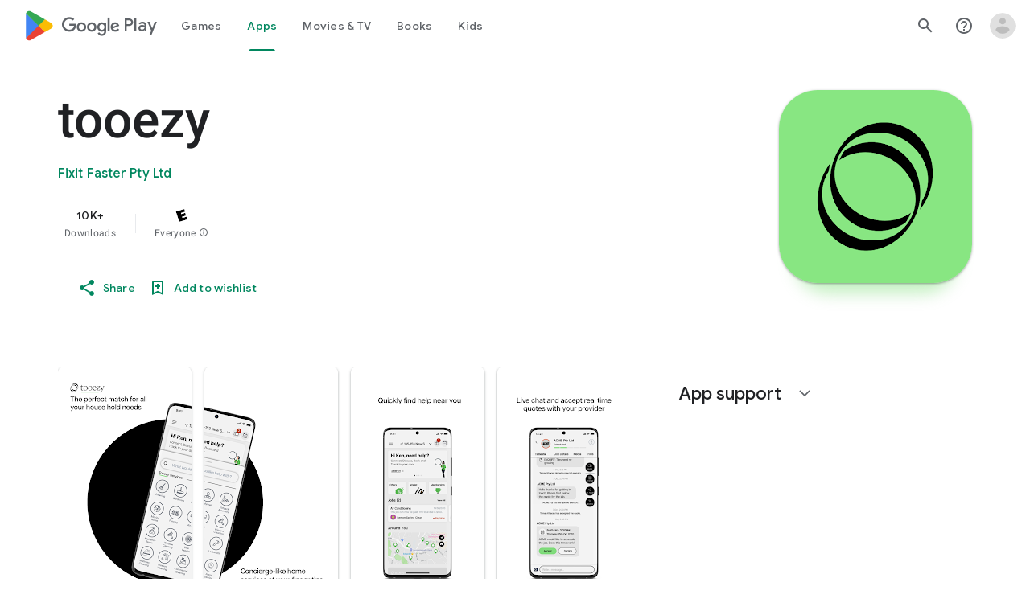

--- FILE ---
content_type: text/javascript; charset=UTF-8
request_url: https://www.gstatic.com/_/boq-play/_/js/k=boq-play.PlayStoreUi.en.XlLGfh3csKo.2021.O/ck=boq-play.PlayStoreUi.9kB7SD1bHDc.L.B1.O/am=GxZ3gD3vDwAASTDg98R_2BY/d=1/exm=A7fCU,ArluEf,BBI74,BVgquf,BfdUQc,EFQ78c,GkRiKb,IJGqxf,IZT63,IcVnM,JH2zc,JNoxi,JWUKXe,KUM7Z,LCkxpb,LEikZe,LvGhrf,MI6k7c,MdUzUe,MpJwZc,NkbkFd,NwH0H,O1Gjze,O6y8ed,OTA3Ae,PHUIyb,PrPYRd,QIhFr,RMhBfe,RQJprf,RqjULd,RyvaUb,SdcwHb,SpsfSb,UUJqVe,Uas9Hd,Ulmmrd,V3dDOb,WO9ee,XVMNvd,Z5uLle,ZDZcre,ZwDk9d,_b,_tp,aTwUve,aW3pY,byfTOb,dfkSTe,e5qFLc,fI4Vwc,fl2Zj,gychg,hKSk3e,hc6Ubd,indMcf,kJXwXb,kjKdXe,lazG7b,lpwuxb,lsjVmc,lwddkf,m9oV,mI3LFb,mdR7q,n73qwf,nKuFpb,oEJvKc,p3hmRc,pCKBF,pYCIec,pjICDe,pw70Gc,qTnoBf,rpbmN,sJhETb,soHxf,t1sulf,tBvKNb,tKHFxf,vNKqzc,vrGZEc,w9hDv,wg1P6b,ws9Tlc,xQtZb,xUdipf,ywOR5c,z5Gxfe,zBPctc,zbML3c,zr1jrb/excm=_b,_tp,appdetailsview/ed=1/wt=2/ujg=1/rs=AB1caFVQxBySkTcKbLyfn7R9ffcfEWAIQw/ee=EVNhjf:pw70Gc;EmZ2Bf:zr1jrb;Hs0fpd:jLUKge;JsbNhc:Xd8iUd;K5nYTd:ZDZcre;LBgRLc:SdcwHb;Me32dd:MEeYgc;NJ1rfe:qTnoBf;NPKaK:SdcwHb;NSEoX:lazG7b;Pjplud:EEDORb;QGR0gd:Mlhmy;Rdd4dc:WXw8B;SNUn3:ZwDk9d;ScI3Yc:e7Hzgb;Uvc8o:VDovNc;YIZmRd:A1yn5d;a56pNe:JEfCwb;cEt90b:ws9Tlc;d0xV3b:KoEHyd;dIoSBb:SpsfSb;dowIGb:ebZ3mb;eBAeSb:zbML3c;iFQyKf:QIhFr;ikbPFc:UfnShf;lOO0Vd:OTA3Ae;nAu0tf:z5Gxfe;oGtAuc:sOXFj;pXdRYb:MdUzUe;qQEoOc:KUM7Z;qafBPd:yDVVkb;qddgKe:xQtZb;sgjhQc:bQAegc;wR5FRb:O1Gjze;wZnI8b:Oh9t6d;xqZiqf:BBI74;yEQyxe:TLjaTd;yxTchf:KUM7Z;zxnPse:GkRiKb/dti=1/m=sOXFj,q0xTif,Z5wzge
body_size: 83989
content:
"use strict";this.default_PlayStoreUi=this.default_PlayStoreUi||{};(function(_){var window=this;
try{
_.SV=function(a){return"Rated "+a+" stars out of five stars"};
var KZb,NZb;_.MZb=function(a,b){b!=null&&b.N()>0&&(a.open("div","mzPddd"),a.W(KZb||(KZb=["class","pf5lIe"])),a.V(),a.O("wb5Mjc"),_.LZb(a,b.N(),"L0jl5e bUWb7c","vQHuPe bUWb7c",b.H()),a.U(),a.close())};
_.LZb=function(a,b,c,d,e){var f=Math.floor(b);a.open("div","D5jpjf");a.W(NZb||(NZb=["role","img"]));a.ka("aria-label",_.SV(e??""+b));a.V();e=b-f;f=Math.max(0,Math.ceil(f));for(let g=0;g<f;g++)a.open("div","CPcfF"),a.ka("class",d),a.V(),a.close();e>0&&(a.open("div","j3pqac"),a.ka("class",c+" cm4lTe"),a.V(),a.ua("div","UZExhf"),a.ka("class",d+" D3FNOd"),a.ka("style","width: "+_.Cq(e*100)+"%"),a.V(),a.close(),a.close());b=Math.max(0,Math.ceil(5-Math.ceil(b)));for(d=0;d<b;d++)a.open("div","pai7xd"),a.ka("class",
c),a.V(),a.close();a.Ca()};
_.OZb=function(a,b){if(b!=null&&_.Ph(b.H())>0){const c=_.wR(new _.vR("{COUNT,plural,=1{1 rating}other{{LOCALIZED_COUNT} ratings}}"),{COUNT:_.Ph(b.H()),LOCALIZED_COUNT:""+b.N()});a.open("span","q7BDy");a.ka("class","");a.ka("aria-label",c);a.V();a.print(b.N());a.close()}};
_.e2b=function(a,b,c,d,e){a.open("a","rnNmqe");e&&a.ka("jsname",e);_.CN(a,_.zN(c??""));_.d2b(a,d);a.V();a.print(b??"");a.Ca()};_.d2b=function(a,b){a.ka("class","hrTbp "+(b??""))};_.nX=function(a,b,c){a.open("div","VzExhe");a.ka("class","JHTxhe IQ1z0d"+(c?" YjpPef":""));a.V();a.print(b);a.Ca()};
_.f2b=function(a,b){a="click:cOuCgd"+(a?"(preventDefault=true)":"")+"; mousedown:UX7yZ";a+="; mouseup:";a+="lbsD7e";a+="; mouseenter:";a+="tfO1Yc";a+="; mouseleave:";a+="JywGue";a+="; focus:";a+="AHmuwe";a+="; blur:";a+="O22p3e";a+="; contextmenu:";a+="mg9Pef";a+=";";return a+=b?"touchstart:p6p2H; touchmove:FwuNnf; touchend:yfqBxc(preventDefault=true); touchcancel:JMtRjd;":""};var h2b,g2b,k2b,l2b;_.i2b=function(a,b,c){a.lc(g2b,"TMU4kd","div",b,c,h2b)};h2b=function(a,b){const c=b.jscontroller;_.j2b(a,_.jq({jscontroller:c?c:"VXdfxd",Da:(b.Da??"")+(this.ha?" u3bW4e":"")+(this.H?" qs41qe":"")+(this.N?" j7nIZb":"")+(this.ma?" M9Bg4d":"")},b))};g2b=class extends _.HN{constructor(){super();this.N=this.H=this.ha=!1;this.ma=!0}va(a){this.ha=a;return this}Su(){return this.H}setActive(a){this.H=a;return this}oa(a){this.N=a;return this}Aa(a){this.ma=a}yd(){return this.data.content}qx(){return this.data.ariaDescribedBy}rd(){return this.data.ariaLabel}Fe(){return this.data.attributes}};
_.j2b=function(a,b){const c=b.content,d=b.jsaction,e=b.ef,f=b.jslog,g=b.zi,h=b.role,k=b.tabindex,l=b.qd,n=b.yg,q=b.Iv,t=b.mg,w=b.zg,y=b.EV,z=b.ariaLabel,E=b.attributes,B=b.Kea,F=_.Y(Q=>{_.Z(l)?(Q.open("a","Ajuk1"),Q.ka("class","FKF6mc TpQm9d"+(q?" "+q:"")),Q.ka("href",_.Aq(l)),n&&Q.ka("target",n),(_.Z(z)||_.Z(w))&&Q.ka("aria-label",_.sq(z??w)),f?Q.ka("jslog",f):g&&Q.ka("jslog",g+"; track:click"),_.Z(t)&&_.CN(Q,_.zN(t)),Q.V(),_.Z(c)&&Q.print(c),Q.close()):_.Z(c)&&Q.print(c)}),K=_.BN(Q=>{_.Z(E)&&_.CN(Q,
_.zN(E));B&&Q.ka("data-stop-enter-keydown","true");if(_.Z(w)){y&&Q.ka("data-tooltip-position",y);const ba=y??"bottom";Q.ka("data-tooltip-vertical-offset",ba=="bottom"?"-12":ba=="top"?"12":"0");Q.ka("data-tooltip-horizontal-offset",ba=="right"?"-12":ba=="left"?"12":"0")}});k2b(a,_.jq({jsaction:_.f2b(!(!e||_.Z(l)),!_.Z(l))+(d?";"+d:""),role:_.Z(l)?"presentation":h,tabindex:_.Z(l)?-1:k,ariaLabel:_.Z(l)?null:z,content:F,attributes:K},b))};
k2b=function(a,b){const c=b.content,d=b.Da,e=b.jscontroller,f=b.jsaction,g=b.jsname,h=b.jslog,k=b.role,l=b.zi,n=b.attributes,q=b.disabled,t=b.hidden,w=b.id,y=b.tabindex,z=b.qd,E=b.title,B=b.zg,F=b.ariaDescribedBy,K=b.ariaLabel;b=b.wU;a.open("div","TMU4kd");a.W(l2b||(l2b=["jsshadow",""]));a.ka("role",k?k:"button");w&&a.ka("id",w);a.ka("class","U26fgb"+(d?" "+d:"")+(q?" RDPZE":""));_.Z(z)||(h?a.ka("jslog",h):l&&a.ka("jslog",l+"; track:JIbuQc"));e&&a.ka("jscontroller",e);f&&a.ka("jsaction",f);g&&a.ka("jsname",
g);F&&a.ka("aria-describedby",F);_.Z(K)?a.ka("aria-label",_.sq(K)):_.Z(B)&&a.ka("aria-label",_.sq(B));a.ka("aria-disabled",q?"true":"false");_.Z(z)||a.ka("tabindex",""+(q?-1:y??0));t&&a.ka("style","display: none;");(b||_.kq(b,0))&&a.ka("data-response-delay-ms",""+b);_.Z(E)&&a.ka("title",_.sq(E));_.Z(B)&&a.ka("data-tooltip",_.sq(B));_.Z(n)&&_.CN(a,_.zN(n));a.V();_.Z(c)&&a.print(c);a.Ca()};
var q2b=function(a,b,c){const d=b.label,e=b.Da;_.i2b(a,_.jq({content:_.Y(f=>{f.open("div","LajoG");f.W(m2b||(m2b=["class","Vwe4Vb MbhUzd","jsname","ksKsZd"]));f.V();f.close();f.open("div","wl6TIe");f.W(n2b||(n2b=["class","ZFr60d CeoRYc"]));f.V();f.close();f.open("span","kdzLWb");f.W(o2b||(o2b=["jsslot","","class","CwaK9"]));f.V();_.Z(d)&&(f.open("span","NcYrjf"),f.W(p2b||(p2b=["class","RveJvd snByac"])),f.V(),f.print(d),f.close());f.close()}),Da:(b.Ju?"A9jyad ":"")+(e?e:"")},b),c)},m2b,n2b,o2b,p2b;_.r2b=function(a,b,c){var d=b.Da;b=_.jq({Da:"C0oVfc"+(d?" "+d:"")},b);d=b.Da;q2b(a,_.jq({Da:"O0WRkf oG5Srb"+(d?" "+d:"")},b),c)};
_.jY=function(a,b,c,d,e){a.open("i","iMso6");a.ka("class",_.Dq(["quRWN-Bz112c","google-symbols","notranslate",d]));c?(a.ka("role","button"),a.ka("tabindex","0")):a.ka("aria-hidden","true");_.CN(a,_.zN(e??""));a.V();a.print(b);a.Ca()};
_.C0=function(a,b){a=_.Aq(_.Lyc(""+a.vG+b,a.SJ??null,a.TJ??null,a.QJ??null,a.RJ??null,a.PJ??null));return(0,_.fq)(a)};
_.o1=function(a,b,c,d,e,f,g,h,k,l){_.dV(a,b,c,_.Y(n=>{n.O("PmCkGc");_.n1(n,k);n.U()}),void 0,"BjuOV "+(h?"XJ2H9":"kVsmme")+" "+(d?d:""),e,f,g,void 0,void 0,void 0,l,!1)};_.BDc=function(a,b,c,d,e,f,g,h,k,l,n,q){_.jV(a,b,c,g,void 0,"BjuOV "+(h?"XJ2H9":"kVsmme")+" "+(e?e:""),_.Y(t=>{t.O("g48Fqc");_.n1(t,k);t.U()}),l,f,d,n,q,void 0,void 0,!1)};
_.CDc=function(a,b,c,d,e,f,g,h){const k=_.Y(l=>{l.O("NlZDfb");_.n1(l,g);l.U()});b.O("uv45pc");_.BVb(a,b,c,void 0,"GD4dWd "+(f?"PbwXIf":"")+" "+(e?e:""),void 0,k,void 0,h,d,void 0,void 0,void 0,void 0,void 0,void 0,void 0,void 0,!1);b.U()};_.n1=function(a,b){b&&(a.O("P1KQrc"),_.YN(a,b),a.U())};
var kSc;_.lSc=function(a,b){kSc(a,b.wa,b.vj)};kSc=function(a,b,c){if(c!=null){const d=_.Y(e=>{c.H()===8&&(e.O("Yo00hf"),e.open("div","YcHuyb"),e.W(mSc||(mSc=["class","r4QVsd"])),e.V(),e.ua("span","EbUfKb"),e.W(nSc||(nSc=["class","F8FTc"])),e.V(),e.close(),e.text(_.Hk("Parental controls restrict access to this content.")),e.Ca(),e.U())});a.O("gRw2Ub");_.AV(a,{wa:b,body:d});a.U()}};_.lSc.Ga=_.M;var mSc,nSc;
var hTc=class extends _.HN{rd(){return this.data.ariaLabel}vq(){return this.data.ariaLabelledBy}H(){let a=this.data.Zd;return a===void 0?!1:a}N(){let a=this.data.Sh;return a===void 0?!1:a}Qp(){let a=this.data.Oc;return a===void 0?!1:a}Fe(){return this.data.attributes}},iTc,jTc,kTc,lTc,mTc,nTc,oTc,pTc,qTc,rTc,sTc,tTc,uTc,vTc,wTc=function(a,b){const c=b.ariaLabel,d=b.ariaLabelledBy,e=b.jsname,f=b.Da;var g=b.Zd;g=g===void 0?!1:g;var h=b.Sh;h=h===void 0?!1:h;const k=b.Me;var l=b.Kd;l=l===void 0?!1:l;
var n=b.Oc;n=n===void 0?!1:n;const q=b.attributes;b=b.m7;a.open("button","rviDSd");a.W(iTc||(iTc="type,button,jsaction,click:cOuCgd; focus:AHmuwe; blur:O22p3e; mousedown:UX7yZ; mouseup:lbsD7e; mouseenter:tfO1Yc; mouseleave:JywGue; touchstart:p6p2H; touchmove:FwuNnf; touchend:yfqBxc; touchcancel:JMtRjd; contextmenu:mg9Pef;,role,switch".split(",")));a.ka("class","VfPpkd-scr2fc "+(h?"VfPpkd-scr2fc-OWXEXe-gk6SMd":"VfPpkd-scr2fc-OWXEXe-uqeOfd")+(f?" "+f:""));e&&a.ka("jsname",e);a.ka("jscontroller","yRgwZe");
k&&_.yN(a);l&&_.wN(a);n&&_.xN(a);_.Z(q)&&_.CN(a,_.zN(q));a.ka("aria-checked",""+(h??!1));c&&a.ka("aria-label",c);d&&a.ka("aria-labelledby",d);g&&a.ka("disabled","");a.V();a.ua("div","mf57Xb");a.W(jTc||(jTc=["class","VfPpkd-l6JLsf"]));a.V();a.close();a.ua("div","Z2vypb");a.W(kTc||(kTc=["class","VfPpkd-uMhiad-u014N"]));a.V();a.ua("div","au42fb");a.W(lTc||(lTc=["class","VfPpkd-uMhiad"]));a.V();a.ua("div","iI3c8b");a.W(mTc||(mTc=["class","VfPpkd-VRSVNe"]));a.V();a.O("IBNT5d");_.NN(a);a.U();a.close();
a.ua("div","JAYbGc");a.W(nTc||(nTc=["jsname","ksKsZd","class","VfPpkd-Qsb3yd"]));a.V();a.close();a.ua("div","qYOvVb");a.W(oTc||(oTc=["class","VfPpkd-lw9akd"]));a.V();a.ua("svg","Vu4plb");a.W(pTc||(pTc=["class","VfPpkd-pafCAf VfPpkd-pafCAf-OWXEXe-IT5dJd","viewBox","0 0 24 24"]));a.V();a.ua("path","xar8Ee");a.W(qTc||(qTc=["d","M19.69,5.23L8.96,15.96l-4.23-4.23L2.96,13.5l6,6L21.46,7L19.69,5.23z"]));a.V();a.close();a.close();a.ua("svg","QkSSEf");a.W(rTc||(rTc=["class","VfPpkd-pafCAf VfPpkd-pafCAf-OWXEXe-Xhs9z",
"viewBox","0 0 24 24"]));a.V();a.ua("path","gwoVbe");a.W(sTc||(sTc=["d","M20 13H4v-2h16v2z"]));a.V();a.close();a.close();a.close();a.close();a.close();a.ua("span","ICEo9");a.W(tTc||(tTc=["class","VfPpkd-DVBDLb-LhBDec-sM5MNb"]));a.V();a.ua("div","eDa7ae");a.W(uTc||(uTc=["class","VfPpkd-DVBDLb-LhBDec"]));a.V();a.close();a.close();a.ua("input","ZbFAc");a.W(vTc||(vTc="jsname YPqjbf type hidden aria-hidden true".split(" ")));g&&a.ka("disabled","");h&&a.ka("checked","");_.Z(b)&&_.CN(a,_.zN(b));a.V();a.close();
a.Ca()},xTc=function(a,b,c,d){c=c={ariaLabel:"Family Library Sharing Toggle",ariaLabelledBy:void 0,Da:"LXctle pBHsAc fKG8ve",jsname:"UsVyAb",Zd:!1,Sh:c===void 0?!1:c,Me:void 0,Kd:!1,Oc:!1,attributes:void 0,m7:d};b.lc(hTc,"rviDSd","button",c,a,wTc)};var zTc,ATc;_.F2=function(a,b,c){var d=b.wa;const e=b.Ba,f=b.oj;b=b.Te;a.O("TH8Ut");_.yTc(c,a,e.Ja(),_.oj(e,1),f,b,e,d);a.U()};_.F2.Ga=_.M;_.yTc=function(a,b,c,d,e,f,g,h){if(d&&e.H()===1&&f.Ud()){const k=f.Ud().H();k&&(_.kj(k,3)||k.H()===4)&&(_.Z(h)?(d=_.Y(l=>{l.O("MxpE5c");zTc(a,l,k,c);l.U()}),b.O("A0Zweb"),_.AV(b,{Da:"j1J7Vc",Ba:g,wa:h,body:d})):(b.O("tmn5ne"),zTc(a,b,k,c)),b.U())}};
zTc=function(a,b,c,d){b.open("div","KZoEV");b.W(ATc||(ATc="class X7dYee jsaction JIbuQc:QLpgpc;gNjHce:iJBMvd;zT3kce:t6g5fb;n6hdpb:tbDJ9d; jsname yKgULe".split(" ")));b.ka("jscontroller","esW0F");b.ka("jsmodel","CiNBJf");b.ka("jsdata",_.Vs(d));b.V();b.O("ofBuXb");_.KN(b,"family_home",void 0,void 0,void 0,"U1pfve");b.U();b.text(_.Hk("Family Library"));d=_.BN(e=>{_.CN(e,_.zN(""))});b.O("vkVWnc");xTc(a,b,c.H()===3||c.H()===4,d);b.U();c=_.BN(e=>{_.CN(e,_.zN(""))});b.O("XjFOmf");_.Vtb(a,b,"Loading spinner for adding or removing a purchase to the Family Library.",
-6,"aZ2wEe",c,void 0,!1);b.U();b.Ca()};
var PTc,QTc,RTc,STc,TTc,UTc;_.H2=function(a,b,c,d,e,f){c="KC1dQ Usd1Ac AaN0Dd "+(c?" "+c:"");c="VfPpkd-WsjYwc-OWXEXe-INsAgc"+(c?" "+c:"");a.open("div","tuq2nd");a.ka("class","VfPpkd-WsjYwc"+(c?" "+c:""));d&&a.ka("jsname",d);_.Z(e)&&_.CN(a,_.zN(e));a.V();f?(a.open("div","MX5yl"),a.W(PTc||(PTc=["class","VfPpkd-aGsRMb"])),a.V(),a.print(b),a.close(),a.open("div","Bfaxyc"),a.W(QTc||(QTc=["class","VfPpkd-Xgjsme-LhBDec"])),a.V(),a.close()):a.print(b);a.O("a6aSDd");_.NN(a);a.U();a.Ca()};
_.VTc=function(a,b,c){c="diniL"+(c?" "+c:"");a.open("section","Qr4p8");a.ka("class","VfPpkd-gBNGNe"+(c?" "+c:""));a.V();_.Z(b)&&a.print(b);a.Ca()};
_.WTc=function(a,b,c,d){a.open("div","rAqVB");a.W(TTc||(TTc=["tabindex","0"]));a.ka("class","VfPpkd-EScbFb-JIbuQc"+(c?" "+c:""));a.ka("role","button");_.Z(d)&&_.CN(a,_.zN(d));a.ka("jscontroller","tKHFxf");a.ka("jsaction","click:cOuCgd; mousedown:UX7yZ; mouseup:lbsD7e; mouseenter:tfO1Yc; mouseleave:JywGue; touchstart:p6p2H; touchmove:FwuNnf; touchend:yfqBxc; touchcancel:JMtRjd; focus:AHmuwe; blur:O22p3e; contextmenu:mg9Pef;");a.V();a.print(b);a.open("div","oNdC2c");a.W(UTc||(UTc=["class","VfPpkd-FJ5hab"]));
a.V();a.close();a.Ca()};
_.I2=function(a,b,c,d,e,f){a.open("div","rCD2yf");a.W(RTc||(RTc=["jsaction","click:cOuCgd; mousedown:UX7yZ; mouseup:lbsD7e; mouseenter:tfO1Yc; mouseleave:JywGue; touchstart:p6p2H; touchmove:FwuNnf; touchend:yfqBxc; touchcancel:JMtRjd; focus:AHmuwe; blur:O22p3e; contextmenu:mg9Pef;"]));a.ka("class","VfPpkd-EScbFb-JIbuQc"+(e?" "+e:""));a.ka("jscontroller","tKHFxf");a.V();a.ua("a","aEzVxf");a.ka("class","Si6A0c"+(f?" "+f:""));_.Z(c)&&a.ka("href",_.Aq(c));_.Z(d)&&_.CN(a,_.zN(d));a.V();a.print(b);a.close();
a.open("div","LQ8tDc");a.W(STc||(STc=["class","VfPpkd-FJ5hab"]));a.V();a.close();a.Ca()};
var XTc,ZTc,aUc,bUc,cUc;_.YTc=function(a,b,c){XTc(c,a,b.wa,b.Xba)};XTc=function(a,b,c,d){const e=a.nm,f=d?.H();if(f&&f.length>0){d=_.BN(h=>{_.CN(h,_.zN(""))});const g=_.Y(h=>{const k=_.Y(l=>{l.O("sZHjOc");_.pq("Xa")(l,{bL:f},a);l.U()});h.O("vrkKHc");_.G2(h,{title:e==="ja"?"\u304a\u3059\u3059\u3081\u306e\u4f5c\u54c1":"Popular titles",content:k},a);h.U()});b.O("sP86Ve");_.AV(b,{wa:c,attributes:d,jslog:"211002; 1:17500; track:impression;",body:g});b.U()}};_.YTc.Ga=_.M;
var dUc=function(a,b,c){const d=b.bL,e=_.BN(f=>{f.ka("tabindex","0")});_.KU(a,{Da:"xul3wf",mf:"Lcfjsf",content:_.Y(f=>{const g=d.length;for(let h=0;h<g;h++){const k=d[h],l=_.Y(n=>{n.open("div","tfYWFd");n.W(ZTc||(ZTc=["class","hfIXKe"]));n.V();n.O("ol2i6c");_.$Tc(c,n,_.ZU(k.N()?.getUrl()),"Cover art for "+k.Fa());n.U();n.open("div","QrsXaf");n.V();n.open("div","mdNLvb");n.W(aUc||(aUc=["class","NlS5xc"]));n.V();n.print(k.Fa());n.close();n.open("span","OVFJ0");n.W(bUc||(bUc=["class","MNiakc"]));n.V();
n.print(k.H());n.close();n.open("p","X0G8se");n.W(cUc||(cUc=["class","dhfIFb"]));n.V();n.print(k.Mb());n.close();n.close();n.close()});f.Dc(k.Fa());_.LU(f,l,"LSVrad",e);f.Hc()}})},c)};_.P("Xa","",0,dUc);dUc.Ga=_.M;_.$Tc=function(a,b,c,d){const e=_.BN(f=>{f.ka("itemprop","image");f.ka("load","lazy")});b.O("zpuBT");_.cV(a,b,200,148,c,void 0,"BxDeNe",void 0,d,e);b.U()};
var gUc=function(a,b,c){const d=b.bL,e=_.BN(f=>{f.ka("tabindex","0")});_.KU(a,{Da:"xul3wf",mf:"Lcfjsf",content:_.Y(f=>{const g=d.length;for(let h=0;h<g;h++){const k=d[h];k.ha()&&k?.Xb()?.oa()?(f.Dc(k.Fa()),eUc(c,f,k,e)):(f.Dc(k.Fa()),fUc(c,f,k,e));f.Hc()}})},c)};_.P("Xa","",1,gUc);gUc.Ga=_.M;
var fUc=function(a,b,c,d){const e=_.Y(f=>{f.open("div","R5mQfc");f.W(hUc||(hUc=["class","hfIXKe"]));f.V();f.O("ZjIkie");_.$Tc(a,f,_.ZU(c.N()?.getUrl()),c.Fa());f.U();f.open("div","FqlQGd");f.V();f.open("div","nW9VCc");f.W(iUc||(iUc=["class","NlS5xc"]));f.V();f.print(c.Fa());f.close();f.open("p","Gnscwf");f.W(jUc||(jUc=["class","MNiakc"]));f.V();f.print(c.H());f.close();f.open("p","ZBic8c");f.W(kUc||(kUc=["class","dhfIFb"]));f.V();f.print(c.Mb());f.close();f.close();f.close()});b.Dc(c.Fa());_.LU(b,
e,"LSVrad",d);b.Hc()},hUc,iUc,jUc,kUc,eUc=function(a,b,c,d){const e=_.Y(f=>{f.open("div","sO3Gzb");f.Re(g=>{g.W(lUc||(lUc=["class","hfIXKe"]));g.V();const h=_.Y(k=>{k.open("div","cDQVZe");k.V();k.O("TrsZqd");_.$Tc(a,k,_.ZU(c.N()?.getUrl()),c.Fa());k.U();k.open("div","sNxbpd");k.V();k.open("div","xBm1ed");k.W(mUc||(mUc=["class","NlS5xc"]));k.V();k.print(c.Fa());k.close();k.open("p","GmkcQc");k.W(nUc||(nUc=["class","MNiakc"]));k.V();k.print(c.H());k.close();k.open("p","REY7Pe");k.W(oUc||(oUc=["class",
"dhfIFb"]));k.V();k.print(c.Mb());k.close();k.close();k.close()});g.O("vGzPbd");_.I2(g,h,(0,_.fq)(_.Aq(_.ZU(c?.Xb()?.H())??"")),void 0,"m6g7Od","Wfeoeb");g.U();g.close()})});b.Dc(c.Fa());_.LU(b,e,"ZtnFvf LSVrad",d,void 0,void 0,"233452; 1:17501; track:click,impression;");b.Hc()},lUc,mUc,nUc,oUc;
var pUc,qUc,rUc,sUc,tUc,uUc,xUc,wUc,yUc,zUc;
_.J2=function(a,b,c,d,e,f,g,h,k,l,n){h=h===void 0?!1:h;n=n===void 0?!1:n;b.open("div","k0ZYFd");b.W(pUc||(pUc=["class","tU8Y5c"]));b.V();b.ua("div","L21Az");l&&b.ka("class","P9KVBf");b.V();b.ua("div","al6JId");b.W(qUc||(qUc=["class","dzkqwc"]));_.CN(b,_.zN(""));b.V();l="wkMJlb "+(h?"DAXFJc":"YWi3ub");b.ua("div","SmtE1c");b.ka("class",l);b.V();_.Z()&&(b.open("div","iR9EDd"),b.W(rUc||(rUc=["class","smjjUc"])),b.V(),b.print(void 0),b.close());b.print(c);b.close();b.close();b.close();b.ua("div","ADAmze");
b.ka("class",l);b.V();_.Z(f)&&(b.open("div","gJ9J0c"),b.W(sUc||(sUc=["class","F0CGId"])),_.CN(b,_.zN("")),b.V(),b.print(f),b.close());b.open("div","lcF2z");b.W(tUc||(tUc=["class","nRgZne"]));_.CN(b,_.zN(""));b.V();b.ua("div","bRAXRd");b.ka("class",k?"qZmL0":"srfs5");_.CN(b,_.zN(""));b.V();b.print(d);_.Z(g)&&(b.open("div","ygMIQ"),b.W(uUc||(uUc=["class","atOvg"])),_.CN(b,_.zN("")),b.V(),b.print(g),b.close());b.close();n?(b.O("qabcwd"),b.lc(_.vUc,"aNhcT","div",{rda:e,yga:h,Ifa:k},a,wUc)):(b.O("aue77b"),
b.open("div","F5FTic"),b.ka("class",k?"o45e4d":"srfs5"),b.V(),b.print(e),b.Ca());b.U();_.Z(g)&&(b.open("div","yPviIc"),b.W(xUc||(xUc=["class","OaCuEc"])),_.CN(b,_.zN("")),b.V(),b.print(g),b.close());b.close();_.Z()&&(b.open("div","ojrPGf"),_.CN(b,_.zN("")),b.V(),b.print(void 0),b.close());b.close();b.Ca()};
wUc=function(a,b){const c=this.H,d=this.N,e=b.rda,f=b.yga;b=b.Ifa;a.open("div","aNhcT");a.W(yUc||(yUc=["jsaction","rcuQ6b:fyoFsc"]));a.ka("class",(b?"o45e4d":"srfs5")+(c?" Zmm8o":"")+(d?" owletd "+(f?"tc8wJ":"DDv5Bb"):""));_.CN(a,_.zN(""));a.ka("jscontroller","meQsc");a.V();a.ua("div","TkAyk");a.W(zUc||(zUc=["jsname","Ie9sOb"]));a.V();a.print(e);a.close();a.Ca()};_.vUc=class extends _.HN{constructor(){super();this.N=this.H=!1}};
var LUc,MUc,NUc,OUc,PUc,QUc,RUc,SUc,TUc,UUc;
NUc=function(a,b){const c=this.Wc,d=this.H,e=b.lx;var f=b.Ng;const g=b.Go;var h=b.attributes,k=b.Fv,l=b.uid;b=b.Cy;a.open("div","yZGXpc");a.W(LUc||(LUc=["role","radiogroup","jsaction","mouseleave:smST1;rcuQ6b:npT2md"]));a.ka("aria-label","Rate this item out of five stars");a.ka("class",(b??"")+" FUY6v");k&&a.ka("jsname",k);l&&a.ka("data-uid",l);_.Z(h)&&_.CN(a,_.zN(h));a.ka("jscontroller","bKbduc");a.V();h=d>-1;k=Math.floor(_.IM(f,1));f=Math.ceil(_.IM(f,1));for(l=0;l<5;l++){b=l+1;const n=h&&d>=b,q=
!h&&b===1||h&&d<=b&&d>b-1;a.Dc(b);a.open("span",void 0);a.W(MUc||(MUc="role,radio,jsaction,mouseenter:LagD9; click:XtIRsb; keydown:oUl1Cc,jsname,fI6EEc".split(",")));a.ka("aria-label",_.wR(new _.vR("{COUNT_1,plural,=1{1 star out of five stars}other{{COUNT_2} stars out of five stars}}"),{COUNT_1:b,COUNT_2:""+b}));q&&(b>1||n)?(a.ka("tabindex","0"),a.ka("aria-checked","true")):(q?a.ka("tabindex","0"):a.ka("tabindex","-1"),a.ka("aria-checked","false"));a.ka("class",e);a.ka("data-number",""+b);a.V();n||
!h&&b<=k?(b=_.Y(t=>{t.O("V3VZee");_.kZb(t);t.U()}),a.O("d7WHuc"),_.LN(a,b,void 0,g)):h&&d<b||!h&&b>f?(b=_.Y(t=>{t.O("NZWoFb");_.kZb(t);t.U()}),a.O("JmadEc"),_.LN(a,b,void 0,"Wi7KIe")):(b=_.Y(t=>{t.O("dM5hde");t.lc(_.fZb,"dPNiTb","svg",{Go:g},c,_.dZb);t.U()}),a.O("Q4aloe"),_.LN(a,b));a.U();a.Hc();a.close()}a.Ca()};
QUc=function(a,b,c,d){const e=_.BN(f=>{f.ka("aria-checked",c?"true":"false");_.Z(d)&&_.CN(f,_.zN(d))});_.ntb(a,b,_.Y(f=>{_.Z()?f.print(void 0):(f.O("xhmfXc"),_.AVb(f,"check"),f.U())}),void 0,c?" VfPpkd-xl07Ob-ibnC6b-OWXEXe-gk6SMd":"",void 0,"VfPpkd-qPzbhe-JNdkSc-Bz112c","menuitemradio",e)};RUc=function(a,b){a.open("li","oztEee");a.W(OUc||(OUc=["role","none"]));a.V();a.ua("ul","sGIRme");a.W(PUc||(PUc=["class","VfPpkd-qPzbhe-JNdkSc","role","group"]));a.V();a.print(b);a.close();a.Ca()};
SUc=function(a,b,c,d){QUc(a,b,c,d)};TUc=function(a,b,c,d,e){const f=_.BN(g=>{_.Zub(g,b,c,500,null,void 0,null,"Describe your experience (optional)",void 0,void 0,void 0,e)});a.open("textarea","AZ3Hod");a.ka("rows","1");a.ka("cols","");_.CN(a,_.zN(f));a.V();a.text(String(d??""));a.Ca()};
UUc=function(a,b,c){const d=_.JM(),e=_.JM();_.Nub(b,{ariaLabel:void 0,xS:!0,WF:null,jsname:"P2qsb",Da:"njDCuc",mf:"cfWmIb orScbe kxz0kd edOlkc",label:void 0,uG:null,Ok:d,value:c,Dx:void 0,xg:void 0,Jx:void 0,Ix:void 0,maxLength:500,WD:e,Lq:void 0,Wr:void 0,Zd:void 0,jG:!0,attributes:void 0,gG:void 0,bA:!0,Me:void 0,Kd:!0,Oc:!1,Zr:void 0,placeholder:"Describe your experience (optional)",lG:!0,Wz:_.Y(f=>{const g=_.BN(h=>{_.Z()&&_.CN(h,_.zN())});f.O("GCgQsf");TUc(f,d,e,c,g);f.U()}),Kq:void 0,ni:void 0,
eG:void 0,cG:void 0,dG:void 0,fG:void 0},a)};_.VUc=function(a,b,c,d,e,f,g,h){d=d===void 0?_.WA(new _.tw,0):d;b.O("qqEeXe");c={lx:"Bp7T9b",Go:c,Fv:e,Ng:d.N(),uid:f,Cy:"o9hhOd"+(g?" "+g:""),attributes:h};b.lc(_.XYb,"yZGXpc","div",c,a,NUc);b.U()};var lVc,pVc,qVc,nVc,zVc,GVc,IVc,tVc,MVc,KVc,LVc,vVc,OVc,NVc,yVc,UVc,PVc,QVc,RVc,SVc,TVc,WVc,VVc,XVc,YVc,ZVc,$Vc,aWc,$Uc,cWc,bWc,HVc;_.YUc=function(a,b,c){a.lc(WUc,"EjA6Vc","div",b,c,XUc)};_.YUc.Ga=_.M;
var XUc=function(a,b){const c=this.Wc;var d=b.UH;const e=d=d===void 0?[]:d;d=b.oF;const f=d===void 0?!1:d,g=b.title,h=b.Mu;d=b.zv;const k=d===void 0?!1:d;d=b.Gp;const l=d===void 0?!1:d,n=b.qe,q=b.Ig,t=b.Xs,w=b.yf,y=b.icon,z=b.itemId,E=b.qn;b=_.BN(B=>{B.ka("jsname","Wlq43e");B.ka("jsmodel","VxMmv;hc6Ubd");B.ka("jsdata",_.Vs(z)+" "+_.Vs(E??new _.Fw)+" "+_.Vs(t));B.ka("data-is-edit-review",""+k);B.ka("data-force-enable-submit",""+f);w&&B.ka("data-initial-form-factor",""+w)});d=_.Y(B=>{B.O("h0CVwe");
var F={zd:z.N(),oF:f};B.lc(_.ZUc,"BTnMM","div",F,c,$Uc);B.U()});_.z_b(c,a,_.Y(B=>{B.O("eHolJd");var F={title:g,icon:y,zd:z.N(),Ig:q};B.lc(aVc,"W9p2wc","div",F,c,bVc);B.U()}),_.Y(B=>{B.O("OGtuDd");var F={Ig:q,As:e,qn:E,zd:z.N(),yf:w,zv:k,Mu:h,qe:n,Gp:l};B.lc(cVc,"tttNXc","div",F,c??{},dVc);B.U()}),_.pq("$a")(null,c),_.pq("ab")(null,c),d,b,k?"Edit review dialog.":"Create review dialog.")},WUc=class extends _.HN{Fa(){return this.data.title}Eg(){return this.data.qe}Zi(){return this.data.Ig}Ua(){return this.data.icon}Ja(){return this.data.itemId}};
_.P("$a","",0,function(){return"YljdFe"});_.P("ab","",0,function(){return"k1oC0"});var bVc=function(a,b){const c=b.icon,d=b.zd,e=b.Ig;_.K1(this.Wc,a,b.title.kb(),_.eVc(d,e),c?.H())},aVc=class extends _.HN{Fa(){return this.data.title}Ua(){return this.data.icon}aj(){return this.data.zd}Zi(){return this.data.Ig}},fVc=function(a,b){return _.pq("bb")(a,b)};
_.P("bb","",0,function(a,b){let c="";switch(a.WY){case 1:c+="Phone";break;case 2:c+="Tablet";break;case 3:c+="Watch";break;case 4:c+="Chromebook";break;case 5:c+="TV";break;case 6:c+="Car";break;case 8:a=c,b=_.pq("cb")(null,b),c=a+b}return c});var gVc=function(a,b){return _.pq("db")(a,b)};
_.P("db","",0,function(a,b){let c="";switch(a.f2){case 1:c+="phone_android";break;case 2:c+="tablet_android";break;case 3:c+="watch";break;case 4:c+="laptop";break;case 5:c+="tv";break;case 6:c+="directions_car_filled";break;case 8:a=c,b=_.pq("eb")(null,b),c=a+b}return c});
var hVc=function(a,b,c){_.pq("fb")(a,b,c)},jVc=function(a,b,c){b=b.yf;a.open("div","yYOXtc");a.W(iVc||(iVc=["class","aazPze"]));a.V();switch(b){case 1:a.text(_.Hk("Rate this app for phone"));break;case 2:a.text(_.Hk("Rate this app for tablet"));break;case 3:a.text(_.Hk("Rate this app for watch"));break;case 4:a.text(_.Hk("Rate this app for Chromebook"));break;case 5:a.text(_.Hk("Rate this app for TV"));break;case 6:a.text(_.Hk("Rate this app for car"));break;case 8:a.O("kI931e"),_.pq("gb")(a,null,
c),a.U()}a.Ca()};_.P("fb","",0,jVc);jVc.Ga=_.M;
var iVc,kVc=function(a,b,c){_.pq("hb")(a,b,c)},mVc=function(a,b,c){b=b.yf;a.open("div","NbdPve");a.W(lVc||(lVc=["class","aazPze"]));a.V();switch(b){case 1:a.text(_.Hk("Rate this game for phone"));break;case 2:a.text(_.Hk("Rate this game for tablet"));break;case 3:a.text(_.Hk("Rate this game for watch"));break;case 4:a.text(_.Hk("Rate this game for Chromebook"));break;case 5:a.text(_.Hk("Rate this game for TV"));break;case 6:a.text(_.Hk("Rate this game for car"));break;case 8:a.O("j2Fiif"),_.pq("ib")(a,
null,c),a.U()}a.Ca()};_.P("hb","",0,mVc);mVc.Ga=_.M;
pVc=function(a,b){const c=this.Wc,d=this.H,e=b.Ik,f=b.description,g=b.zd,h=b.qM,k=b.rM,l=b.Ng,n=b.qe,q=b.As,t=b.mN,w=b.Mu,y=b.Ig,z=b.zv,E=b.zw;b=b.Gp;a.open("div","CvUHvb");a.W(nVc||(nVc=["jsaction","FzgWvd:iF1Gec(pzCKEc)"]));a.ka("jscontroller","JxFrS");a.V();a.O("abznMb");_.pq("kb")(a,{qM:h,rM:k,mN:t,zd:g,Ik:e},c);a.U();w&&(a.O("DACZAc"),oVc(c,a,n,d,y,z),a.U());a.O("ktN8Ib");_.pq("jb")(a,{Bga:!1,Ik:e,description:f,zd:g,Ng:l,As:q,zw:E,Gp:b},c);a.U();a.Ca()};qVc=function(a){this.H=a.yf};
_.rVc=class extends _.HN{constructor(){super();this.H=void 0;this.xh=qVc}Mb(){return this.data.description}aj(){return this.data.zd}Eg(){return this.data.qe}Zi(){return this.data.Ig}};
zVc=function(a,b,c){const d=b.Ik,e=b.description,f=b.zd,g=b.Ng,h=b.As,k=b.zw;b=b.Gp;a.open("div","UuBKe");a.V();a.O("Xre1cc");a.lc(_.sVc,"GGw5Pe","div",{Ng:g??0,Ik:d},c,tVc);a.U();a.O("F25Wre");a.lc(_.uVc,"M1Nwye","div",{description:e??""},c,vVc);a.U();a.open("div","sFd4Se");a.W(wVc||(wVc=["class","GR37Ed"]));a.V();a.O("xwaBoc");_.pq("mb")(a,{zd:f,Ik:d},c);a.U();a.close();b||(a.O("YFOQ6"),a.lc(_.xVc,"uZg7Nd","div",{As:h,zw:k,Ik:d},c,yVc),a.U());a.Ca()};_.P("jb","",0,zVc);zVc.Ga=_.M;
var wVc,CVc=function(a,b,c){const d=b.qM,e=b.rM;b=b.mN;a.open("div","gmaQD");a.W(AVc||(AVc=["class","B6OPpd"]));a.V();a.O("x7TOsb");_.cV(c,a,42,42,d,void 0,"FKQO6",void 0,e);a.U();a.open("div","DbvCke");a.W(BVc||(BVc=["class","pH8Kj"]));a.V();a.print(b);a.close();a.Ca()};_.P("kb","",0,CVc);CVc.Ga=_.M;
var AVc,BVc,oVc=function(a,b,c,d,e,f){b.open("div","rxlPJe");b.W(DVc||(DVc=["class","AMTWz"]));b.V();const g=c.Kr()?.Gr(),h=g.length;for(let l=0;l<h;l++)if(d===g[l]){var k="";k+=gVc({f2:d},a);k==="head_mounted_device"?(b.open("i","w5vGDb"),b.W(EVc||(EVc=["class","google-symbols notranslate","aria-hidden","true"])),b.V(),b.print(k),b.close()):(b.O("vu9Ru"),_.KN(b,k),b.U())}e?.Ch()?.[0].H().startsWith("GAME")?(b.O("ZLtayb"),kVc(b,{yf:d},a)):(b.O("tZ9lqf"),hVc(b,{yf:d},a));b.U();f||(e=_.Y(l=>{const n=
_.BN(q=>{_.vtb(q);_.CN(q,_.zN(""))});l.O("G2lmub");_.hV(a,l,"Change",void 0,void 0,void 0,void 0,n);l.U()}),f=_.Y(l=>{const n=_.Y(q=>{const t=_.Y(w=>{const y=c.Kr()?.Gr(),z=y.length;for(let E=0;E<z;E++){const B=y[E],F=_.BN(K=>{K.ka("data-option",""+B)});w.O("UVRsUe");SUc(w,fVc({WY:B},a),d===B,F);w.U()}});q.O("OUMVXb");RUc(q,t);q.U()});l.O("ejpZJb");_.otb(a,l,n,"Select from the following form factors.","Opz00c",void 0,void 0,!0);l.U()}),b.O("h9Wl1d"),_.rtb(a,b,e,f,"pzCKEc"),b.U());b.Ca()},DVc,EVc,
dVc=function(a,b){const c=this.Wc;var d=this.H;const e=b.As,f=b.zd,g=b.Mu,h=b.qe,k=b.Gp,l=b.Ig,n=b.zv;var q=b.qn;b=c.FD;a.open("div","tttNXc");a.V();const t=q?.NN(),w=q?.mu();q=q?.lu();const y=_.EUc({zd:f},c);if(d){var z=_.pq("lb")({FD:b},c);z=(0,_.fq)(""+z);a.O("jkL8le");d={Ig:l,Ik:y,description:q??"",yf:d,zv:n,zd:f,qM:z,rM:"Profile picture",Ng:w??0,As:e,zw:t,mN:b?.getName(),Mu:g,qe:h,Gp:k};a.lc(_.rVc,"CvUHvb","div",d,c,pVc)}else a.O("NsaYKd"),_.pq("jb")(a,{Bga:!0,Ik:y,description:q??"",zd:f,Ng:w??
0,As:e,zw:t,Gp:k},c);a.U();a.Ca()},FVc=function(a){this.H=a.yf??null},cVc=class extends _.HN{constructor(){super();this.H=void 0;this.xh=FVc}aj(){return this.data.zd}Eg(){return this.data.qe}Zi(){return this.data.Ig}};_.P("lb","",0,function(a){a=a||{};a=_.ZU(a.FD?.H());a=_.Aq(_.dN(a,_.PM(_.TM(_.SM(_.RM(_.QM(new _.UM,!0),!0),!0),!0),42)));a=(0,_.fq)(a);return(0,_.fq)(""+a)});
var JVc=function(a,b,c){const d=b.zd;b=b.Ik;a.open("div","pREuQc");a.W(GVc||(GVc=["class","q0hsib"]));a.V();a.O("HW3NMe");_.DN(a,HVc,{zd:d},c);a.U();a.text(" ");a.open("a","Hwf12c");a.W(IVc||(IVc=["href","https://play.google.com/about/comment-posting-policy/","target","_blank"]));a.ka("class",b+" Q2u39c");a.ka("aria-label","Learn more about Ratings and Reviews on the Play Store.");a.V();a.text(_.Hk("Learn more"));a.close();a.Ca()};_.P("mb","",0,JVc);JVc.Ga=_.M;
tVc=function(a,b){const c=this.Wc,d=this.H;b=b.Ik;a.open("div","GGw5Pe");a.W(KVc||(KVc="class wtdZ1c jsname Iykmcb jsaction sFT4ie:hKFgsd;p8MOz:Z3OzAe".split(" ")));a.ka("jscontroller","vziczb");a.V();a.ua("div","gmOYmb");a.W(LVc||(LVc=["class","ERjVt"]));a.V();a.O("uDZ6fd");_.VUc(c,a,b,_.WA(new _.tw,d),"RtxKwc",void 0,"zr0aGc");a.U();a.close();a.Ca()};MVc=function(a){this.H=a.Ng};_.sVc=class extends _.HN{constructor(){super();this.H=void 0;this.xh=MVc}};
vVc=function(a){const b=this.Wc,c=this.H;a.open("div","M1Nwye");a.W(NVc||(NVc="class wtdZ1c jsname q2dwnb jsaction change:Xv5Jze;XcUkee:Q8cUMb".split(" ")));a.ka("jscontroller","O70t0b");a.V();a.O("ATZal");UUc(b,a,c);a.U();a.Ca()};OVc=function(a){this.H=a.description};_.uVc=class extends _.HN{constructor(){super();this.H=void 0;this.xh=OVc}Mb(){return this.data.description}};
yVc=function(a,b){const c=this.Wc;var d=this.H;const e=b.As;b=b.Ik;a.open("div","uZg7Nd");a.W(PVc||(PVc=["jsaction","sFT4ie:aaSUN;dYek9b:NEMuVc"]));a.ka("jscontroller","a6aYN");a.V();if(e.length>0){a.open("div","qy2xeb");a.W(QVc||(QVc=["class","Qap6Zd wtdZ1c"]));a.V();a.text(_.Hk("Tell us more (optional)"));a.close();a.open("div","RUCWdc");a.W(RVc||(RVc=["class","DfQkVd"]));a.V();d=d?_.IUc(d):[];const f=e.length;for(let g=0;g<f;g++){const h=e[g],k=h.ha()?.H()?.H(),l=d.filter(n=>_.H(n,1)===k);if(k){const n=
_.Y(q=>{if(!SVc["\u00010\u0001"]){SVc["\u00010\u0001"]=[];const t=/\x01\d+\x01/g;let w=0,y=0,z;do z=t.exec("\u00010\u0001")||void 0,SVc["\u00010\u0001"][y]=[_.Hk("\u00010\u0001".substring(w,z&&z.index)),z&&z[0]],y+=1,w=t.lastIndex;while(z)}for(const t of SVc["\u00010\u0001"])switch(t[0]&&q.text(t[0]),t[1]){case "\u00010\u0001":q.print(_.YU(h.N()))}});a.O("BGUUB");TVc(a,{name:n,cU:_.WA(new _.tw,l.length>0?l[0]?.H()?.H():0),uid:k,Ik:b},c);a.U()}}a.close()}a.Ca()};UVc=function(a){this.H=a.zw??null};
_.xVc=class extends _.HN{constructor(){super();this.H=void 0;this.xh=UVc}};SVc={};TVc=function(a,b,c){a.lc(VVc,"GiHTIf","div",b,c,WVc)};
WVc=function(a,b){const c=this.Wc,d=b.name,e=b.cU,f=b.uid;b=b.Ik;a.open("div","GiHTIf");a.W(XVc||(XVc=["class","PuYTX","jsname","DgJRPb"]));a.V();a.ua("div","g55K9e");a.W(YVc||(YVc=["class","qWaare"]));a.V();a.ua("div","OSvIP");a.V();a.print(d);a.close();a.open("div","fCE8Df");a.W(ZVc||(ZVc=["jsaction","click:xN50Ae"]));a.V();a.ua("button","cVAd4");a.W($Vc||($Vc=["type","submit","jsname","R3Krhf"]));e.N()===0&&a.ka("disabled","");a.ka("class","ID8ywc "+b);a.ka("data-uid",""+f);a.V();a.text(_.Hk("Clear"));
a.close();a.close();a.close();a.ua("div","jXTwef");a.W(aWc||(aWc=["class","mxqmcd"]));a.V();a.O("bg9Epf");_.VUc(c,a,b,e,"ZYc8mc",f,"gbNCWd");a.U();a.close();a.Ca()};VVc=class extends _.HN{getName(){return this.data.name}};
$Uc=function(a,b){const c=this.Wc,d=this.H;b=b.zd;a.open("div","BTnMM");a.W(bWc||(bWc=["class","XlHvpd","jsaction","JIbuQc:HiUbje;Ecg4id:pMvWde;JJIf4b:hoLxWe"]));a.ka("jscontroller","nFQQDd");a.V();const e=_.BN(f=>{_.pq("nb")(f,null,c)});a.O("DNYzme");_.dV(c,a,"Submit",void 0,void 0,_.OVb({zd:b},c),"lEtlQc",e,!d);a.U();a.Ca()};cWc=function(a){this.H=a.oF};_.ZUc=class extends _.HN{constructor(){super();this.H=void 0;this.xh=cWc}aj(){return this.data.zd}};
_.eVc=function(a,b){let c="";switch(a){case 7:a=b?.Ch()?.[0].H().startsWith("GAME")?"Rate this game":"Rate this app";c+=a;break;case 1:c+="Rate this movie";break;case 2:c+="Rate this show";break;case 9:c+="Rate this ebook";break;case 17:c+="Rate this audiobook"}return c};
HVc=function(a){let b="";switch(a.zd){case 7:b+="Reviews are public and include your account and device info. Everyone can see your Google Account name and photo, and the type of device associated with your review. Developers can also see your country and device information (such as language, model, and OS version) and may use this information to respond to you. Past edits are visible to users and the app developer unless you delete your review.";break;case 1:case 2:case 9:case 17:b+="Reviews are public and include your account and device info. Everyone can see your Google Account name and photo associated with your review. Past edits are visible to users unless you delete your review."}return b};
_.P("cb","",1,function(){return"XR headset"});_.P("eb","",1,function(){return"head_mounted_device"});var eWc=function(a){a.text(_.Hk("Rate this app for XR headset"))};_.P("gb","",1,eWc);eWc.Ga=_.M;var fWc=function(a){a.text(_.Hk("Rate this game for XR headset"))};_.P("ib","",1,fWc);fWc.Ga=_.M;
var GXc=function(a){return _.eVc(a.zd,a.Ig)};var HXc=function(a,b,c){_.pq("yb")(a,b,c)},JXc=function(a,b,c){const d=b.yf;b=b.qe;a.open("div","FpCdlc");a.W(IXc||(IXc="class{FM7w{jsaction{sG2nqb:oXhYAe{jslog{174271; 1:6078;track:click,impression;".split("{")));a.ka("jscontroller","PIXRjd");_.CN(a,_.zN(""));a.V();const e=(new Map).set(1,"phone_android").set(2,"tablet_android").set(3,"watch").set(4,"laptop").set(5,"tv").set(6,"directions_car_filled"),f=(new Map).set(1,"Phone").set(2,"Tablet").set(3,"Watch").set(4,"Chromebook").set(5,"TV").set(6,
"Car");a.O("LuVTAc");_.e3(c,a,_.X2(_.W2(new _.Y2,_.U2(new _.fG,(b.Kr()?.Gr()).map(g=>_.Z2(_.R2("formFactor_"+g).Ed(d===g).oc(f.get(g)),e.get(g))))),2));a.U();a.Ca()};_.P("yb","",0,JXc);JXc.Ga=_.M;
var IXc,KXc=function(a,b,c,d,e,f){c===7?(b=b.Kr()?.Gr(),(((b==null?void 0:_.kVb(b,f??null))??null)>=0||d)&&a.print(e)):c!==7&&a.print(e)},LXc=function(a,b,c,d,e,f,g,h){const k=d.Kr()?.Gr();if(f===7&&k&&k.length>0&&!g)b.O("cCrpsd"),h(b,{r0:c.Bf().filter(l=>_.WU(k,_.nj(l,17))).map(l=>_.nj(l,17)).length},a),b.U();else if(f!==7||g)b.O("mFdUDe"),h(b,{r0:e},a),b.U()};var MXc;_.i3=function(a,b,c){MXc(c,a,b.Ba,b.wa,b.DC,b.qe,b.Ig)};MXc=function(a,b,c,d,e,f,g){const h=_.kj(c,13),k=_.nj(c,6),l=f??new _.Jw,n=e??new _.rF,q=c.Ja().N(),t=!(h||!k);e=_.BN(w=>{_.CN(w,_.zN(""))});_.AV(b,{Ba:c,wa:d,attributes:e,body:_.Y(w=>{w.O("QutZZd");LXc(a,w,n,l,n.Bf().length,q,t,_.fU(_.eU(NXc),{Ig:g??null,yf:k,Om:_.kj(c,2),DC:n,zd:q,qe:l,fea:!(!h||!k),Eea:!(!_.nj(c,12)||!_.h3(l)),C7:_.oj(c,15),nba:t}));w.U()})})};_.i3.Ga=_.M;
var NXc=function(a,b,c){OXc(c,a,b.zd,b.DC,b.r0,b.qe,b.Eea,b.Ig,b.yf,b.Om,b.fea,b.C7,b.nba)},OXc=function(a,b,c,d,e,f,g,h,k,l,n,q,t){const w=q===void 0?!1:q,y=t===void 0?!1:t;e>0&&(q=_.Y(z=>{z.text(_.Hk("My reviews"))}),t=_.Y(z=>{n&&(z.O("ECFRuc"),HXc(z,{yf:k,qe:f},a),z.U());const E=_.Y(B=>{B.open("div","Hwz1Id");B.ka("class",(w?"":" h3V8eb")+(l?" viPire":""));B.V();B.O("sA5mqd");_.FXc(a,B,d.Bf()[d.Bf().length-1],f,c,!0,void 0,!1,!0,w);B.U();B.close();if(!w){B.open("div","cjxg2c");l&&B.ka("class",
"viPire");B.ka("jscontroller","rmQtme");B.ka("jsaction",(g?"rcuQ6b:IsO7Eb;":"")+"JIbuQc:nL5Qf");B.V();const F=_.BN(K=>{_.pq("zb")(K,null,a)});B.O("el3lje");_.hV(a,B,"Edit your review",void 0,_.PVb({zd:c},a),void 0,"jiLaCd",F);B.U();B.close()}});z.O("jgcFwc");KXc(z,f,c,y,E,k);z.U()}),b.O("BqH21c"),_.G2(b,{title:q,oJ:!0,eK:!1,Om:l,IH:w?"aZlsBf":"",content:t},a),b.U());q=f.Kr()?.Gr();if(e=_.h3(f)&&e===0)e=n,e||(e=f.Kr()?.Gr(),e=((e==null?void 0:_.kVb(e,k??null))??null)>=0&&q&&q.length>0),e=e||c!==7;
e&&(e=_.Y(z=>{z.O("ywyfod");_.DN(z,GXc,{zd:c,Ig:h},a);z.U()}),q=_.Y(z=>{c===7?z.text(_.Hk("Tell others what you think.")):z.text(_.Hk("Tell us what you think."))}),t=_.Y(z=>{n&&(z.O("Jd2HLc"),HXc(z,{yf:k,qe:f},a),z.U());const E=_.Y(B=>{B.O("baC6Md");PXc(a,B,c,l,g,w);B.U()});z.O("bTv9Tb");KXc(z,f,c,y,E,k);z.U()}),b.O("eqMAnd"),_.G2(b,{title:e,ho:q,oJ:!0,content:t,Om:l},a),b.U())};NXc.Ga=_.M;
var PXc=function(a,b,c,d,e,f){b.open("div","XCSa2e");b.W(QXc||(QXc=["jsname","f8xRyc"]));b.ka("class",(f?"zh7TGb":"H6372c")+(d?" viPire":""));b.ka("jscontroller","rmQtme");b.ka("jsaction",(e?"rcuQ6b:IsO7Eb;":"")+"sFT4ie:lJ7D6e");b.V();b.ua("div","eioFZe");b.W(RXc||(RXc=["class","WsVJrc"]));b.V();d=_.BN(g=>{_.pq("Bb")(g,null,a)});b.O("ztTzs");_.VUc(a,b,_.EUc({zd:c},a),void 0,void 0,void 0,"qeidne",d);b.U();b.close();b.ua("div","fKTZxb");b.W(SXc||(SXc=["jsaction","JIbuQc:LOFk8e"]));b.ka("class",f?"NThy2d":
"bkJP6e");b.V();d=_.BN(g=>{_.pq("Ab")(g,null,a)});b.O("fRlave");_.dV(a,b,"Write a review",void 0,void 0,_.OVb({zd:c},a),"yBTe3",d,void 0,f,void 0,!0);b.U();b.close();b.Ca()},QXc,RXc,SXc,TXc=function(a){a.ka("jslog","37960; 1:206; track:click")};_.P("Ab","",0,TXc);TXc.Ga=_.Up;
var YXc=function(a,b,c){const d=b.yf;b=b.qe;a.open("div","w7XWQc");a.W(XXc||(XXc="class{FM7w{jsaction{sG2nqb:oXhYAe;rcuQ6b:kzbIHe{jslog{174271; 1:6078;track:click,impression;".split("{")));a.ka("jscontroller","PIXRjd");_.CN(a,_.zN(""));a.V();const e=(new Map).set(1,"phone_android").set(2,"tablet_android").set(3,"watch").set(4,"laptop").set(5,"tv").set(6,"directions_car_filled").set(8,"head_mounted_device"),f=(new Map).set(1,"Phone").set(2,"Tablet").set(3,"Watch").set(4,"Chromebook").set(5,"TV").set(6,
"Car").set(8,"XR headset");a.O("VOjDv");_.e3(c,a,_.X2(_.W2(new _.Y2,_.U2(new _.fG,(b.Kr()?.Gr()).map(g=>_.Z2(_.R2("formFactor_"+g).Ed(d===g).oc(f.get(g)),e.get(g))))),2));a.U();a.Ca()};_.P("yb","",1,YXc);YXc.Ga=_.M;var XXc;
var NZc;_.OZc=function(a,b,c){NZc(c,a,b.Ba,b.wa,b.qe,b.DM)};NZc=function(a,b,c,d,e,f){const g=_.BN(h=>{_.CN(h,_.zN(""))});_.AV(b,{wa:d,attributes:g,body:_.Y(h=>{f.Bf()&&f.Bf().length>0&&(h.open("div","ctrkGc"),h.W(PZc||(PZc=["class","nT6z"])),h.V(),h.O("Da0S4e"),_.FXc(a,h,f.Bf()[0],e,c.Ja().N(),void 0,!0),h.U(),h.close())})})};_.OZc.Ga=_.M;var PZc;
var RZc=function(a,b,c){const d=b.yf,e=b.Nm;if(e){a.open("div","XsLprd");a.W(QZc||(QZc="class{QKBJgd{jsaction{sG2nqb:oXhYAe{jslog{174271; 1:6074;track:click,impression;".split("{")));a.ka("jscontroller","qfGEyb");_.CN(a,_.zN(""));a.V();const f=(new Map).set(2,"phone_android").set(3,"tablet_android").set(4,"watch").set(5,"laptop").set(6,"tv").set(7,"directions_car_filled"),g=(new Map).set(2,"Phone").set(3,"Tablet").set(4,"Watch").set(5,"Chromebook").set(6,"TV").set(7,"Car");a.O("x3L2Nb");_.e3(c,a,
_.X2(_.W2(new _.Y2,_.U2(new _.fG,[2,4,6,7,5,3].filter(h=>_.WU(_.aB(e),h)).map(h=>_.Z2(_.R2("formFactor_"+h).Ed(d===h).oc(g.get(h)),f.get(h))))),2),void 0,void 0,!0);a.U();a.close()}};_.P("Xb","",0,RZc);RZc.Ga=_.M;var QZc;var TZc=function(a,b,c,d,e,f){const g=a.Ym;if(c!==9&&c!==17||g)b.open("span","VIdSyd"),b.W(SZc||(SZc=["jsaction","JIbuQc:OvI6Fe"])),e&&b.ka("class",e),b.ka("data-item-type",""+c),b.ka("data-enable-ratings-copy-without-device-context",""+(f??!1)),b.ka("jscontroller","jX6UVc"),b.V(),e=_.Y(h=>{h.O("Z4TvEd");_.YN(h,"info_outline");h.U()}),b.O("aIebve"),_.x_b(a,b,c===7?_.IZc():_.JZc(),void 0,d?"B8vmF":"N8A3ib",e,void 0,void 0,void 0,void 0,void 0,void 0,void 0,void 0,void 0,void 0,""),b.U(),b.close()},
SZc;var UZc;_.m3=function(a,b,c){UZc(c,a,b.Ba,b.wa,b.Gb,b.Ha,b.IK,b.hp,b.qe,b.Nm)};
UZc=function(a,b,c,d,e,f,g,h,k,l){f=f??new _.fF;const n=f.getItem()?.Ob()?.Mc()?.qR()?.bR(),q=g??new _.rF,t=_.kj(c,10),w=c.Ja().N(),y=_.kj(c,4),z=f.getItem()?.Sd()?f.getItem().Ob().Mc():f?.getItem()?.Qe()?_.ix(f.getItem()).Mc():f?.getItem()?.jl()?_.vB(f.getItem()).Mc():f?.getItem()?.Vr()?_.wB(f.getItem()).Mc():f?.getItem()?.Oe()?_.jx(f.getItem()).Mc():h,E=n?.GR()?_.sj(n,1):_.nj(c,5);c=_.BN(B=>{_.CN(B,_.zN(""))});g=_.Y(B=>{if(_.Ph(z?.H()?.H())){const F=_.Y(ha=>{ha.text(_.Hk("Ratings and reviews"))}),
K=_.Y(ha=>{ha.O("Ju9Z9d");ha.O("O1uxkf");TZc(a,ha,w,!0,y?"NHV5Cb":"gy9zre",t);ha.U();ha.U()}),Q=_.Y(ha=>{if(E){ha.O("sGVII");var U={yf:_.Nt(E),Nm:l};_.pq("Xb")(ha,U,a);ha.U()}ha.O("J2MExe");VZc(a,ha,e,q.Bf(),k??new _.Jw,w,z,y);ha.U()}),ba=_.Y(ha=>{ha.O("yMxTM");ha.O("kIuuVb");TZc(a,ha,w,!1,y?"ImZn0c":"E3Ryad",t);ha.U();ha.U()});B.O("omj34");_.G2(B,{title:F,ho:K,oJ:!0,eK:q.Bf().length>0,Om:y,content:Q,LR:ba},a);B.U()}});h=_.Z(e.tn)?"rcuQ6b:fcPvjc;":z?"":"rcuQ6b:kzbIHe;";_.AV(b,{wa:d,jscontroller:"zBPctc",
jsaction:"hdtuG:OmtWsd;"+h,attributes:c,body:g})};_.m3.Ga=_.M;
var VZc=function(a,b,c,d,e,f,g,h){_.Z(c.tn)&&(b.O("klY34b"),_.OZc(b,c.tn,a),b.U());b.open("div","fFDe9c");b.W(WZc||(WZc=["class","Jwxk6d","data-g-id","reviews"]));b.V();b.ua("div","uqbycc");b.ka("class","HJV0ef"+(h?" vl3Fyf":""));b.V();b.O("Ul3Ine");XZc(a,b,_.Nt(g),f);b.U();b.close();if(d.length>0){c=Math.max(0,Math.ceil(Math.min(3,d.length)));for(g=0;g<c;g++){const k=g;b.open("div","fok8Q");b.ka("class","EGFGHd"+(h?" vl3Fyf l1VJWc":""));b.V();b.O("X4Z0W");_.FXc(a,b,d[k],e,f);b.U();b.close()}b.open("div",
"se4PY");b.W(YZc||(YZc=["jsaction","JIbuQc:trigger.hdtuG"]));h&&b.ka("class","vl3Fyf");b.V();d=_.BN(k=>{_.CN(k,_.zN(""))});b.O("hiK5Dc");_.hV(a,b,"See all reviews",void 0,_.PVb({zd:f},a),void 0,void 0,d);b.U();b.close()}b.close()},WZc,YZc,XZc=function(a,b,c,d){b.open("div","GdJJ1e");b.W(ZZc||(ZZc=["class","P4w39d"]));b.V();b.ua("div","MSSuT");b.W($Zc||($Zc=["class","Te9Tpc"]));b.V();b.O("ej30sd");b.open("div","ZRFppf");b.V();if(c.vd()){b.open("div","ngVrqe");b.W(a_c||(a_c=["class","jILTFe"]));b.V();
b.print(c.vd().H());b.close();b.O("bj0uic");var e=_.EUc({zd:d},a),f=c.vd(),g=_.pq("Yb")(null,a);f=f===void 0?_.WA(new _.tw,0):f;b.O("EC6Ffe");e={lx:"deXnLd",Go:e,cC:g,Fv:void 0,BL:f.H(),Ng:f.N(),uid:void 0,Cy:"I26one"};b.lc(_.jXc,"qmDTQ","div",e,a,_.kXc);b.U();b.U();b.open("div","X6lbZe");b.W(b_c||(b_c=["class","EHUI5b"]));b.V();e=_.Ph(c.H().H());g=_.wR(new _.vR("{TOTAL_COUNT_1,plural,=1{1 review}other{{TOTAL_COUNT_2} reviews}}"),{TOTAL_COUNT_1:e,TOTAL_COUNT_2:"\u00010\u0001"});if(!c_c[g]){c_c[g]=
[];f=/\x01\d+\x01/g;let k=0,l=0,n;do n=f.exec(g)||void 0,c_c[g][l]=[_.Hk(g.substring(k,n&&n.index)),n&&n[0]],l+=1,k=f.lastIndex;while(n)}for(var h of c_c[g])switch(h[0]&&b.text(h[0]),h[1]){case "\u00010\u0001":b.print(_.UN(e,"compact_short"))}b.close()}b.Ca();b.U();b.O("hmSQDd");b.open("div","miVKp");b.V();h=_.G(c,_.TV,2);c=_.Ph(c.H().H());b.O("Ym7Knc");n3(a,b,c,_.UN(5),d,h?.H());b.U();b.O("qbJZHd");n3(a,b,c,_.UN(4),d,h?.N());b.U();b.O("zxPTFe");n3(a,b,c,_.UN(3),d,h?.oa());b.U();b.O("YV5pDd");n3(a,
b,c,_.UN(2),d,h?.Aa());b.U();b.O("hWJZHe");n3(a,b,c,_.UN(1),d,h?.ha());b.U();b.Ca();b.U();b.close();b.Ca()},ZZc,$Zc,a_c,b_c,c_c={},n3=function(a,b,c,d,e,f){const g=f?.N()??"0";b.open("div","mn00ze");b.W(d_c||(d_c=["class","JzwBgb","role","img"]));var h=b.ka,k=_.Ph(f?.H())??0;k=_.wR(new _.vR("{COUNT,plural,=1{1 review for star rating {LABEL}}other{{LOCALIZED_COUNT} reviews for star rating {LABEL}}}"),{COUNT:k,LABEL:d,LOCALIZED_COUNT:g});h.call(b,"aria-label",k);b.V();b.ua("div","UStD9b");b.W(e_c||
(e_c=["aria-hidden","true","class","Qjdn7d"]));b.V();b.print(d);b.close();b.ua("div","kQY2nd");b.W(f_c||(f_c=["aria-hidden","true","class","RJfYGf"]));b.V();a="RutFAf "+_.pq("Za")({zd:e},a);b.ua("div","Kjcwwc");b.ka("class",a);b.ka("style","width: "+_.Cq(f?_.Ph(f.H())*100/c:0)+"%");b.ka("title",g);b.V();b.close();b.close();b.Ca()},d_c,e_c,f_c;
var h_c=function(a,b,c){const d=b.yf,e=b.Nm;if(e){a.open("div","qrKuV");a.W(g_c||(g_c="class{QKBJgd{jsaction{sG2nqb:oXhYAe{jslog{174271; 1:6074;track:click,impression;".split("{")));a.ka("jscontroller","qfGEyb");_.CN(a,_.zN(""));a.V();const f=(new Map).set(2,"phone_android").set(3,"tablet_android").set(4,"watch").set(5,"laptop").set(6,"tv").set(7,"directions_car_filled").set(9,"head_mounted_device"),g=(new Map).set(2,"Phone").set(3,"Tablet").set(4,"Watch").set(5,"Chromebook").set(6,"TV").set(7,"Car").set(9,
"XR headset");a.O("vg0AWc");_.e3(c,a,_.X2(_.W2(new _.Y2,_.U2(new _.fG,[2,4,6,7,5,3,9].filter(h=>_.WU(_.aB(e),h)).map(h=>_.Z2(_.R2("formFactor_"+h).Ed(d===h).oc(g.get(h)),f.get(h))))),2));a.U();a.close()}};_.P("Xb","",1,h_c);h_c.Ga=_.M;var g_c;
var r0c,s0c;_.t0c=function(a,b,c,d){a.open("svg","DBy6c");a.W(r0c||(r0c=["viewBox","0 0 24 24"]));a.ka("class",b);d&&a.ka("width",""+(d??""));c&&a.ka("height",""+(c??""));a.V();a.ua("path","g93ibf");a.W(s0c||(s0c="fill-rule;evenodd;clip-rule;evenodd;d;M17 3H7C5.8965 3 5.01075 3.8955 5.01075 5L5 21L12 18L19 21V5C19 3.8955 18.1045 3 17 3ZM10.4228 14.2L6.74775 10.525L8.2325 9.04025L10.4228 11.2305L15.8573 5.796L17.342 7.28075L10.4228 14.2Z".split(";")));a.V();a.close();a.Ca()};var v0c,x0c,y0c;_.v3=function(a,b,c){return _.pq("ic")(a,b,c)};v0c=function(a,b,c){const d=b.Ba,e=b.wa;b=b.EZ;const f=c.kp;if(b==null||b?.H())a.O("U7Unke"),_.u0c(c,a,d,e,d.H(),f,b?.N()),a.U()};_.P("ic","",0,v0c);_.v3.Ga=_.M;v0c.Ga=_.M;
_.u0c=function(a,b,c,d,e,f,g){const h=g===1,k=f?"aThNrd":w0c({zd:e.N()},a);_.AV(b,{Ba:c,wa:d,body:_.Y(l=>{l.open("div","GVPgrd");l.ka("jscontroller","indMcf");_.CN(l,_.zN(""));l.ka("jsdata",_.Vs(e));l.ka("jsaction","JIbuQc:"+(h?"Rsbfue":"htvI8d"));l.ka("jslog","38005; 1:"+(h?205:204)+"; track:click; mutable:true");l.V();l.open("div","CD369");l.W(x0c||(x0c=["class","ukROQd"]));l.V();var n="";n=h?n+"Remove from wishlist":n+"Add to wishlist";const q=_.Y(t=>{if(h){var w=_.Y(y=>{y.O("bamUye");_.pq("lc")(y,
{Da:k},a);y.U()});t.O("heiBy");_.ZN(t,w,_.pq("jc")(null,a))}else w=_.Y(y=>{y.O("XEnUUe");_.pq("kc")(y,{Da:k},a);y.U()}),t.O("OzOCHf"),_.ZN(t,w,_.pq("jc")(null,a));t.U()});l.O("hr3mMe");_.hV(a,l,n,n,"LS2TS "+_.PVb({zd:e.N()},a),void 0,"zF0Oof",void 0,f,q);l.U();l.close();l.open("div","nM5Eqb");l.W(y0c||(y0c=["class","eLyZDd"]));l.V();l.O("D00Tcd");_.XN(a,l,n,q,"LS2TS",f,void 0,"YMie3c");l.U();l.close();l.close()})})};_.P("jc","",0,function(){return"iCNeVd"});var z0c=function(a,b){_.pWb(a,b.Da,24,24)};
_.P("kc","",0,z0c);z0c.Ga=_.M;var A0c=function(a,b){_.t0c(a,b.Da,24,24)};_.P("lc","",0,A0c);A0c.Ga=_.M;var w0c=function(a,b){return _.pq("mc")(a,b)};_.P("mc","",0,function(a){a=a||{};let b="";switch(a.zd){case 7:b+="XkAcee";break;case 1:case 2:b+="x6Orkf";break;case 9:case 17:b+="rLq5qb";break;default:b+="XkAcee"}return b});
var G0c,H0c,I0c;_.J0c=function(a,b,c,d){a.be.H()===2?(b.O("IX1iyd"),b.open("div","ePcjnd"),b.W(H0c||(H0c=["class","tq79De"])),b.V(),b.O("G9idif"),I0c(b,c,d),b.U(),b.Ca()):(b.O("hfSHZc"),b.O("X2akVb"),I0c(b,c,d),b.U());b.U()};I0c=function(a,b,c){a.O("r5wHYd");_.MZb(a,b);a.U();a.O("MXRPi");c!=null&&_.Ph(c.H())>0&&(a.open("span","PXoFaf"),a.ka("class","AYi5wd TBRnV"),a.V(),a.O("qv3Jne"),_.OZb(a,c),a.U(),a.open("span","QbDDHe"),a.W(G0c||(G0c=["class","O3QoBc qLorRc"])),a.V(),a.close(),a.close());a.U()};
_.M3c=function(){return"focus:AHmuwe; blur:O22p3e; mouseup:GfWc1e; touchend:GfWc1e;"};
var N3c;
_.O3c=function(a,b,c,d,e,f){const g=_.Y(h=>{var k="";k=d?k+"Remove from wishlist":k+"Add to wishlist";const l=_.BN(n=>{n.ka("data-item-id",_.IU(b));d?n.ka("jslog","38006; 1:205; track:click; mutable:true"):n.ka("jslog","38005; 1:204; track:click; mutable:true")});h.O("tH5V8b");_.hX(h,{disabled:f,jscontroller:"q8NYMd",jsmodel:"c7dHKc",ariaLabel:k,jsaction:"rcuQ6b:WYd;"+_.M3c()+(d?"click:nj5Af;":"click:OuTedb;"),content:c,Da:"Bovvxc "+(d?"MHh0ke":"")+" "+(e??""),attributes:l});h.U()});a.O("HtMa3c");N3c(a,
d,g);a.U()};N3c=function(a,b,c){b?a.open("wishlist-added","AnrCzb"):a.open("wishlist-add","mqIMn");a.V();a.print(c);a.close()};var P3c,Q3c,T3c;_.S3c=function(a,b,c,d,e,f,g){b.O("CXW4L");_.pq("oc")(b,{Uw:c,YF:e,IO:f,GO:g},a);b.U();d&&(b.O("iloXcf"),c?(b.O("APIaaf"),b.open("span","j7fbBd"),b.W(P3c||(P3c=["class","O53zde HWf7Ze"])),b.V(),b.text(_.Hk("Added to Wishlist")),b.Ca(),b.U(),b.O("BxG74e"),b.open("span","reRyDb"),b.W(Q3c||(Q3c=["class","O53zde WtiUcf"])),b.V(),b.text(_.Hk("Remove")),b.Ca()):(b.O("Vuh33e"),_.R3c(b,"O53zde vaqewe")),b.U(),b.U())};
_.R3c=function(a,b){a.open("span","lTVILc");a.ka("class",b?b:"");a.V();a.text(_.Hk("Add to Wishlist"));a.Ca()};T3c=function(a,b){const c=b.Uw,d=b.YF,e=b.IO;b=b.GO;a.open("span","ZuIQlf");a.ka("class",(d?d:"Gj57vc")+(c?" "+(e?e:"oPgrkf"):" "+(b?b:"d4tZAd")));a.V();a.Ca()};_.P("oc","",0,T3c);T3c.Ga=_.M;
_.S3=function(a,b){return"Was "+a+", now reduced to "+b};
_.sA.prototype.kv=_.aa(232,function(){return _.G(this,_.X,1)});_.h4c=function(a,b,c,d){d?a.ka("jslog","38052; 1:223|"+_.$U(c.H())+"; track:click,impression"):a.ka("jslog","36906; 1:"+(b+"|"+_.$U(c.H()))+"; track:click,impression")};var j4c;_.i4c=function(a,b,c){a.O("qfiA");_.pq("pc")(a,b,c);a.U()};
j4c=function(a,b,c){const d=b.content,e=b.Da,f=b.itemId,g=b.bi,h=b.Lh,k=b.navigation,l=b.Mf,n=b.Zb,q=b.yk,t=b.wo,w=b.ariaLabel,y=b.Tf,z=b.Ji,E=b.km,B=b.Js,F=b.small,K=b.big,Q=b.disabled,ba=c.kp,ha=b.Gf,U=b.acquireRequestValidation;b=b.wf;a.O("UB6Thd");_.pq("qc")(a,{content:d,Da:e,itemId:f,bi:g,Lh:h,navigation:k,Mf:l,Zb:n,yk:q,wo:t,ariaLabel:w,Tf:y,Ji:z,disabled:ba||Q,km:E,Js:B,small:F,big:K,Gf:ha,acquireRequestValidation:U,wf:b},c);a.U()};_.P("pc","",0,j4c);j4c.Ga=_.M;
var k4c=function(a,b,c){const d=b.content,e=b.Da,f=b.itemId,g=b.bi,h=b.Lh,k=b.navigation,l=b.Mf,n=b.Zb,q=b.yk,t=b.wo,w=b.ariaLabel,y=b.Ji;var z=b.disabled;const E=b.Gf,B=b.acquireRequestValidation,F=b.wf;if(k){z=""+_.M0(c,k,void 0,!0);const K=(0,_.fq)(z);z=_.BN(Q=>{Q.ka("data-item-id",_.IU(f));Q.ka("data-navigation-link",""+K);t&&Q.ka("data-voucher-item-id",_.IU(t));l&&n&&Q.ka("jslog","38052; 1:"+(l+"|"+_.$U(n.H()))+"; track:click,impression")});a.O("Togg6d");_.jX(a,{href:K,content:d,Da:e,ariaLabel:w,
target:"_blank",jscontroller:"Wpz5Cd",jsaction:"click:WNF3Ed",attributes:z})}else b=_.BN(K=>{K.ka("data-item-id",_.IU(f));t&&K.ka("data-voucher-item-id",_.IU(t));E&&K.ka("data-commerce-context",_.IU(E));g&&K.ka("data-billing-offer-id-string",""+g.H());q&&K.ka("data-is-free",""+q);y&&K.ka("data-require-confirmation-if-single-offer",""+y);l&&n&&_.h4c(K,l,n,q);(h||F||B)&&K.ka("jsdata",(h?_.Vs(h)+" ":"")+(F?_.Vs(F)+" ":"")+(B?_.Vs(B)+" ":""))}),a.O("hq9kvf"),_.hX(a,{jsmodel:"UfnShf",jscontroller:"chfSwc",
jsaction:"MH7vAb",content:d,Da:e,ariaLabel:w,disabled:z,attributes:b});a.U()};_.P("qc","",0,k4c);k4c.Ga=_.M;
var l4c,m4c,n4c,o4c,p4c,r4c;_.T3=function(a,b,c,d,e,f,g,h,k,l,n,q,t,w,y,z,E,B,F,K,Q){b.O("lyICwe");_.pq("rc")(b,{content:c,itemId:d,Lh:f,bi:g,navigation:h,Mf:e,Zb:k,vo:l,yk:n,ariaLabel:q,Ki:t,Zz:w,Ji:y,Da:z,km:E,small:B,big:F,Gf:K,wf:Q},a);b.U()};
l4c=function(a,b,c){const d=b.content,e=b.itemId,f=b.Lh,g=b.bi,h=b.navigation,k=b.Mf,l=b.Zb,n=b.vo,q=b.yk,t=b.ariaLabel;var w=b.Ki;const y=b.Zz,z=b.Ji;var E=b.Da;const B=b.Gf;b=b.wf;E=(E?E:"")+" "+_.lX();E+=" ";E+=w!=null?w:"HPiPcc";E+=" ";w=E+=y?"cKScvc":"IfEcue";a.O("jWPBXe");_.i4c(a,{content:d,Da:w,itemId:e,Lh:f,bi:g,navigation:h,Mf:k,Zb:l,vo:n,yk:q,ariaLabel:t,Ji:z,Gf:B,wf:b},c);a.U()};_.P("rc","",0,l4c);l4c.Ga=_.M;
_.U3=function(a,b,c,d,e,f,g,h,k,l,n,q,t,w,y){b.O("wViTqd");_.i4c(b,{content:c,Da:(t??"")+" YpSFl",itemId:d,bi:f,Mf:g,Zb:h,wo:void 0,vo:!1,P$:void 0,Ji:e,ariaLabel:k,Tf:l,disabled:q,Js:n,Gf:w,acquireRequestValidation:y},a);b.U()};
_.q4c=function(a,b,c){c=c.N();if(c.length>0){b.open("span","LfTLff");b.V();const f=Math.max(0,Math.ceil(c.length));for(let g=0;g<f;g++){var d=c[c.length-g-1];b.open("span","KQG9P");b.W(m4c||(m4c="itemprop offers itemscope  itemtype https://schema.org/Offer".split(" ")));b.V();var e="";e+=_.G(d,_.Wv,7)?_.M0(a,_.G(d,_.Wv,7)):"";e=(0,_.fq)(e);_.Z(e)&&(b.open("meta","hXNAwb"),b.W(n4c||(n4c=["itemprop","url"])),b.ka("content",""+e),b.V(),b.close());if(e=_.J1(d.Be().H().N())===0?"0":d.Be().H().H())b.open("meta",
"EjkDMc"),b.W(o4c||(o4c=["itemprop","price"])),b.ka("content",e),b.V(),b.close();d=_.jC(d);if(d=_.H(d,3))b.open("meta","GYMPff"),b.W(p4c||(p4c=["itemprop","description"])),b.ka("content",d),b.V(),b.close();b.print("");b.close()}b.close()}};_.V3=function(a,b,c){c!=null&&c.length>0&&(a.open("span","ko39L"),a.W(r4c||(r4c=["class","y0Muaf"])),a.V(),a.print(c),a.close(),a.text(" "));a.print(b)};
var s4c,t4c,u4c;s4c=function(a,b,c){_.T3(c,a,b.content,b.itemId,b.Mf,b.Lh,b.bi,b.navigation,b.Zb,b.vo,b.yk,b.ariaLabel,b.Ki,b.Zz,b.Ji,b.Da,b.km,b.small,b.big,b.Gf,b.wf)};
t4c=function(a,b,c,d,e,f,g,h,k,l,n,q){if(c.length>0){b.open("div","obFt9e");l&&b.ka("class","CvoQCb");b.V();l=l?"i3zUAc":"oocvOe";h!=null&&(b.open("span","vyaedb"),b.ka("class",l),b.V(),b.print(h),b.close());h=Math.max(0,Math.ceil(c.length));for(let t=0;t<h;t++){const w=c.length-t-1,y=c[w];b.open("span","Krn2Kd");b.ka("class",l);b.V();const z=y.N(),E=_.Y(B=>{B.O("fb7SJd");_.q4c(a,B,y);B.U();B.O("Ibusld");_.V3(B,y.Pf().Wj(),y.Pf().Ml());B.U()});b.O("XwMX");_.T3(a,b,E,d,y.Xb()?223:e,y,void 0,y.Xb(),
f,g,z.length>0&&_.J1(z[0].Be().H().N())===0,y.Pf().Ml()?_.S3(y.Pf().Ml(),y.Pf().Wj()):""+y.Pf().Wj(),void 0,!!(k&&w>0),n,q);b.U();b.close()}b.close()}};_.v4c=function(a,b,c){u4c(c,a,b.Ba,b.wa,b.Zb,b.fs,b.vj,b.Hg,b.Te)};
u4c=function(a,b,c,d,e,f,g,h,k){const l=h?.H()??null,n=!k?.Ud()&&g?.H()===1&&l!=null;if(k?.Ud()||n)g=_.Y(q=>{q.O("URBrNc");var t={Te:k,tP:n,gP:l,itemId:_.Nt(f??c.Ja()),Mf:200,Zb:e};const w=t.tP,y=t.itemId;t.Te?.Ud()?(q.O("Yih43c"),w4c(q,{itemId:y},a),q.U()):w&&(q.O("BFJY3c"),t4c(a,q,t.gP,t.itemId,t.Mf,t.Zb,t.vo,t.m5,t.Z9,t.Tca,t.Ji,t.Da),q.U());q.U()}),b.O("LOpX1d"),_.AV(b,{wa:d,body:g}),b.U()};_.v4c.Ga=_.M;
var w4c=function(a,b,c){const d=b.itemId,e=_.Y(f=>{f.text(_.Hk("Installed"))});a.O("LxSEWb");s4c(a,_.jq({content:e,itemId:d,Mf:221},b),c);a.U()};
var D4c,H4c,G4c,K4c,M4c,J4c;_.E4c=function(a,b,c){D4c(c,a,b.Ba,b.wa,b.itemId,b.en)};D4c=function(a,b,c,d,e,f){_.AV(b,{wa:d,body:_.Y(g=>{g.O("ohcM5e");_.F4c(g,{itemId:e,en:f,zk:_.kj(c,2),qo:_.kj(c,3)},a);g.U()})})};_.E4c.Ga=_.M;_.F4c=function(a,b,c){b=b||{};a.lc(G4c,"DTfrOd","div",b,c,H4c)};
H4c=function(a,b){const c=this.Wc,d=b.itemId,e=b.en,f=b.zk,g=b.qo,h=b.ze,k=b.Hw,l=b.Sp,n=b.Wp,q=b.disabled,t=b.nq;a.open("div","DTfrOd");a.V();b=_.Y(w=>{w.O("jGYI4e");_.pq("sc")(w,{itemId:d,en:e,zk:f,qo:g,ze:h,Hw:k,Sp:l,Wp:n,disabled:q,nq:t},c);w.U()});a.O("fJ7oWd");_.I4c(a,{itemId:d,en:e,disabled:q,body:b,nq:t},c);a.U();a.Ca()};G4c=class extends _.HN{Ja(){return this.data.itemId}No(){return this.data.en}Uc(){return this.data.disabled}};
K4c=function(a,b,c){b=b||{};var d=b.zk;const e=b.qo,f=b.ze,g=b.Sp,h=b.Wp,k=b.disabled,l=b.nq;b.Hw?(b=_.Y(n=>{n.O("TxII8e");_.DN(n,J4c,null,c);n.U()}),d=_.BN(n=>{n.ka("data-handleinstallclickinparent",""+(g??!1));n.ka("data-isrenderedinacquireiframe",""+(h??!1))}),a.O("VKHA0c"),_.iX(a,{jsaction:"click:U8myM",Ki:"HPiPcc",We:f,autofocus:!0,content:b,attributes:d})):(a.O("dduMte"),_.dV(c,a,_.W3(l),void 0,_.W3(l),_.kV(c)+(d?" ishze":"")+(f?" "+f:""),void 0,void 0,k,void 0,e));a.U()};_.P("sc","",0,K4c);
K4c.Ga=_.M;_.I4c=function(a,b,c){a.lc(_.L4c,"Do0XV","div",b,c,M4c)};M4c=function(a,b){const c=b.body;b=b.disabled?"171442; 1:4219; track:impression,click;":"171442; 1:4207; track:impression,click;";a.open("div","Do0XV");a.ka("jscontroller","t7vw0b");a.ka("jsaction","JIbuQc:U8myM");a.ka("jslog",b);a.V();a.print(c);a.Ca()};_.L4c=class extends _.HN{Uc(){return this.data.disabled}Ja(){return this.data.itemId}No(){return this.data.en}getUrl(){return this.data.url}};_.L4c.prototype.H=_.p(481);
J4c=function(a){a=a||{};return _.W3(a.nq)};_.W3=function(a){return a?"Download":"Install on Windows"};
var U4c,b5c;_.V4c=function(a,b,c){U4c(c,a,b.wa,b.Ba)};U4c=function(a,b,c,d){_.AV(b,{wa:c,body:_.Y(e=>{e.O("a0f1Cf");W4c(a,e,_.kj(d,2),_.kj(d,3),d.Ja());e.U()})})};_.V4c.Ga=_.M;
var W4c=function(a,b,c,d,e){const f=a.rq;_.X4c(b,{itemId:e,body:_.Y(g=>{g.O("HZTFoe");_.pq("tc")(g,{zk:c,qo:d,ze:void 0,Hw:void 0,Sp:void 0,Wp:void 0,rq:f},a);g.U()})},a)},$4c=function(a,b,c){b=b||{};var d=b.zk;const e=b.qo,f=b.ze,g=b.Sp,h=b.rq;b.Hw?(b=_.Y(k=>{k.O("py360b");_.DN(k,_.Y4c,null,c);k.U()}),d=_.BN(k=>{k.ka("data-handle-install-click-in-parent",""+(g??!1))}),a.O("ts3QUd"),_.iX(a,{jsaction:"click:U8myM",Ki:"HPiPcc",We:f,autofocus:!0,content:b,attributes:d})):(a.O("loFDd"),_.Z4c(c,a,d,e,
h));a.U()};_.P("tc","",0,$4c);$4c.Ga=_.M;_.Z4c=function(a,b,c,d,e,f){_.dV(a,b,_.Y4c(null,a),void 0,_.Y4c(null,a),_.kV(a)+(c?" aQspe":""),void 0,f,e,void 0,d)};_.X4c=function(a,b,c){a.lc(_.a5c,"qgd9Uc","div",b,c,b5c)};b5c=function(a,b){b=b.body;const c=this.Wc.rq;a.open("div","qgd9Uc");c||(a.ka("jscontroller","uDJ4Vd"),a.ka("jsaction","JIbuQc:U8myM"),a.ka("jslog","86674; 1:3040; track:click,impression"),_.CN(a,_.zN("")));a.V();a.print(b);a.Ca()};_.a5c=class extends _.HN{Ja(){return this.data.itemId}getUrl(){return this.data.url}};
_.Y4c=function(){return"Install on Windows"};
var q5c,r5c;
_.s5c=function(a,b,c,d,e,f,g,h,k){switch(c){case 2:c=h?.Ch()?.[0].H();b.open("div","uavv1b");b.W(q5c||(q5c=["jsaction","JIbuQc:VqEy3","jslog","44241; 1:295; track:click,impression; mutable:true;"]));b.ka("jscontroller","qwoMDc");f&&b.ka("jsdata",_.Vs(f));g&&b.ka("data-title",g);c&&b.ka("data-category-id",c);k&&b.ka("data-url",_.Aq(k));_.CN(b,_.zN(""));b.V();b.O("w5x7vd");_.dV(a,b,"Pre-register",void 0,"Pre-register",d,void 0,void 0,void 0,void 0,e);b.U();b.close();break;case 1:b.open("div","ifyHie"),
b.W(r5c||(r5c=["jsaction","JIbuQc:EuLITb","jslog","44242; 1:296; track:click; mutable:true;"])),b.ka("jscontroller","qwoMDc"),f&&b.ka("jsdata",_.Vs(f)),_.CN(b,_.zN("")),b.V(),b.O("IL5l7d"),_.dV(a,b,"Unregister",void 0,"Unregister",d,void 0,void 0,void 0,void 0,e),b.U(),b.close()}};
var l8c=function(a,b){return b&&b.H()?""+Math.round(310*_.Ph(b.H().N())/_.Ph(b.H().H())):""+a};var m8c=function(a,b,c,d,e,f,g){const h=_.BN(k=>{k.ka("alt","Screenshot Image");k.ka("itemprop","image")});b.O("Ot4l6");_.cV(a,b,e,d,void 0,c,f,void 0,void 0,h,!0,g);b.U()};var q8c=function(a,b,c,d,e,f,g,h,k,l){b.open("div","xYiXD");b.W(n8c||(n8c=["jsname","CmYpTb"]));b.ka("class","JiLaSd "+h);b.V();b.ua("div","bJI9Eb");b.W(o8c||(o8c=["jsname","pCbVjb","class","SgoUSc"]));b.V();l&&(b.O("KgfYxe"),_.a4(a,b,l,e,c,f,g,void 0,"WR0adb","Q4vdJd",k),b.U());b.O("BKKcb");c=Math.max(0,Math.ceil(d.length));for(let q=0;q<c;q++){var n=q;b.O("kOZvY");e=a;h=b;l=n;n=d[n];h.open("button","SqtaLb");h.W(p8c||(p8c="class Q4vdJd jsaction click:O1htCb jsname WR0adb".split(" ")));h.ka("aria-label",
"Open screenshot "+l);h.ka("jscontroller","DeWHJf");h.ka("data-screenshot-item-index",""+l);h.V();h.O("JllLme");m8c(e,h,n,f,g,k,l>=2);h.U();h.Ca();b.U()}b.U();b.close();b.Ca()},n8c,o8c,p8c;var r8c,s8c,t8c,u8c;var v8c;var w8c;_.x8c=function(a,b,c){w8c(c,a,b.Ba,b.wa,b.fs,b.Ul,b.fe)};
w8c=function(a,b,c,d,e,f,g){const h=f?.Oh(),k=f!=null,l=h?.H();_.AV(b,{wa:d,jsmodel:"GVgNYb",body:_.Y(n=>{n.O("P7rbre");var q=e??c.Ja(),t=k?l?.Yj()??null:g?.Wb()?.getItem().Ob().Or()?.Yj()??null,w=k?h?.Fa().kb()??null:g?.Wb()?.getItem().Ob().Fa().kb()??null,y=k?l?.N():g?.Wb()?.getItem().Ob().Vk()?.Xe(),z=a.be,E;let B=E="";if(y){var F=l8c(380,y.eg());B+=F}else B+="0";F="";if(t.length>0){let K;K=l8c(180,t[0]);F+=""+_.VU(K)*t.length}else F+="0";E+=""+(_.VU(B)+_.VU(F));if(y!=null||t.length>0)n.open("div",
"Sivf0c"),n.W(v8c||(v8c=["class","Rx5dXb","jsaction","rcuQ6b:npT2md;tPOirb:iksoyf;"])),n.ka("jscontroller","HtFpZ"),n.ka("data-slideable-portion-heuristic-width",E),n.V(),z.H()===2?(n.O("Jzpn4c"),q8c(a,n,q,t,w,220,a.be.Fg().H(),"MIE1We","FPPIIf",y)):(n.O("mLBqId"),z=_.VU(E),n.O("gSCoYc"),n.open("div","T4WePd"),n.W(r8c||(r8c="class,awJjId,jsname,PjUZJf,jsaction,mousedown:q1TRae; mouseup: V43Ssf; mouseleave:V43Ssf".split(","))),n.V(),n.ua("div","nuNRHc"),n.W(s8c||(s8c=["class","gIyxRc","jsname","ZlDilf"])),
n.V(),n.close(),n.Ca(),n.U(),n.O("jFShJe"),q8c(a,n,q,t,w,310,720,"u3EI9e","DYfLw",y),n.U(),n.O("FEaE4d"),q=(z??null)>644,n.open("div","mShZff"),n.W(t8c||(t8c=["jsname","kZCROc","jsaction","mousedown:Ak0pgd; mouseup: V43Ssf; mouseleave:V43Ssf"])),n.ka("class","awJjId "+(q?"nmBghe":"")),n.V(),n.ua("div","f73aZ"),n.W(u8c||(u8c=["class","juegYd","jsname","RWbse"])),n.V(),n.close(),n.Ca(),n.U()),n.U(),n.close();n.U()})})};_.x8c.Ga=_.M;
var H8c;_.I8c=function(a,b){H8c(a,b.wa,b.tu)};H8c=function(a,b,c){if(_.Ph(c?.ha())){const d=_.Y(e=>{e.print(_.UN(_.Ph(c.ha())));e.open("span","lGTV7c");e.W(J8c||(J8c=["class","ICwjUe"]));e.V();e.close()});a.O("IHWL7c");_.AV(a,{wa:b,body:d});a.U()}};_.I8c.Ga=_.M;var J8c;
var K8c;_.L8c=function(a,b){K8c(a,b.wa,b.SO)};
K8c=function(a,b,c){if((c.H().H()??[]).length>0){const d=_.Y(e=>{e.O("PaCcRc");var f=c.H().N();e.open("div","IdHPbb");e.W(M8c||(M8c=["class","ebLvKc"]));e.V();e.print(f??"Why we love this");e.Ca();e.U();e.O("vVxIK");f=c.H().H();e.open("ol","ztQolb");e.W(N8c||(N8c=["class","OKWQq"]));e.V();const g=f.length;for(let h=0;h<g;h++){const k=f[h];e.open("li","z2RJm");e.W(O8c||(O8c=["class","tNLK2b"]));e.V();e.ua("span","ABeoob");e.W(P8c||(P8c=["class","rSeg8b"]));e.V();e.print(h+1);e.close();e.print(k);e.close()}e.Ca();
e.U()});a.O("qm4Xmc");_.AV(a,{wa:b,body:d});a.U()}};_.L8c.Ga=_.M;var M8c,N8c,O8c,P8c;
var h$c=class extends _.v{constructor(a){super(a)}Mb(){return _.G(this,_.aw,1)}Gc(){return _.D(this,_.aw,1)}Ua(){return _.G(this,_.Rv,2)}Zc(){return _.D(this,_.Rv,2)}},j$c,i$c,k$c,l$c,m$c,n$c,o$c,p$c,q$c;h$c.prototype.qa="Xsaifd";_.u4=function(a){return _.cj(a,h$c,2,_.Wi())};_.v4=function(a,b,c){a.lc(i$c,"OdAlVd","div",b,c,j$c)};
j$c=function(a,b){const c=this.Wc,d=b.title,e=b.description,f=b.p7,g=b.metadata,h=b.rO,k=b.j8;var l=b.jscontroller;const n=b.jsaction;b=b.Om;a.open("div","OdAlVd");a.ka("jscontroller",l);a.ka("jsaction",n);a.V();l=_.Y(q=>{if(_.Z(e)){q.open("meta","DUHGle");q.W(k$c||(k$c=["itemprop","description"]));q.ka("content",f==null?_.sq(e):_.sq(f));q.V();q.close();const t=_.BN(y=>{y.ka("data-g-id","description")}),w=_.Y(y=>{y.print(e)});q.O("zWsl5d");_.rX(q,w,"bARER",void 0,t);q.U()}_.Z(g)&&(q.open("div","Q1HD0d"),
q.W(l$c||(l$c=["class","TKjAsc"])),q.V(),q.print(g),q.close());_.Z(h)&&(q.open("div","TyCqCe"),q.W(m$c||(m$c=["class","Uc6QCc"])),q.V(),q.print(h),q.close());_.Z(k)&&(q.open("div","dFYx1d"),q.W(n$c||(n$c=["class","wkbXRd"])),q.V(),q.print(k),q.close())});a.O("hVCWne");_.G2(a,{title:d,content:l,eK:!0,Om:b},c);a.U();a.Ca()};i$c=class extends _.HN{Fa(){return this.data.title}Mb(){return this.data.description}getMetadata(){return this.data.metadata}};
_.w4=function(a,b,c,d){a.open("div","XkiJp");d&&a.ka("class",d);a.V();a.ua("div","YPlnSd");a.W(o$c||(o$c=["class","lXlx5"]));a.V();a.print(b);a.close();a.ua("div","JEuiTb");a.W(p$c||(p$c=["class","xg1aie"]));a.V();a.print(c);a.close();a.Ca()};_.x4=function(a,b,c){_.pq("zc")(a,b,c)};
q$c=function(a,b,c){const d=b.label;let e=b.disabled;const f=b.navigation;b=b.attributes;!f||(e===void 0?0:e)?(a.O("r8zipf"),_.tub(c,a,d,void 0,"LMoCf",!0,void 0,void 0,void 0,void 0,void 0,void 0,void 0,void 0,void 0,void 0,b)):(a.O("rr2wrc"),_.vub(c,a,d,(0,_.fq)(""+_.M0(c,f)),void 0,void 0,void 0,"LMoCf",void 0,void 0,void 0,void 0,void 0,void 0,void 0,void 0,void 0,b));a.U()};_.P("zc","",0,q$c);q$c.Ga=_.M;
var s$c=function(){var a=(new _.Imb(window.location.href)).searchParams;const b=new Map;for(const [c,d]of a){const e=c,f=d;a.has(e)&&b.set(e,f)}return b},t$c=class extends _.v{constructor(a){super(a)}Xb(){return _.G(this,_.Wv,1)}hc(){return _.I(this,2)}oc(a){return _.Nj(this,2,a)}};t$c.prototype.H=_.p(475);_.Dzc.prototype.H=_.aa(476,function(){return _.G(this,t$c,7)});t$c.prototype.H=_.aa(475,function(){return _.H(this,2)});
var u$c=class extends _.v{constructor(a){super(a)}H(){return _.oj(this,3)}},v$c=function(a){return _.H(a,1)},w$c=function(a){return _.H(a,3)},x$c=class extends _.v{constructor(a){super(a)}};x$c.prototype.qa="Ol8sqe";var y$c=class extends _.v{constructor(a){super(a)}Fa(){return _.I(this,1)}Ia(){return _.H(this,1)}Xb(){return _.G(this,_.Wv,2)}};y$c.prototype.qa="kIY9qb";var z4=class extends _.v{constructor(a){super(a)}};z4.prototype.qa="CdMFN";var z$c=class extends _.v{constructor(a){super(a)}};
z$c.prototype.qa="yzuKHf";var A$c;_.B$c=function(a,b,c){A$c(c,a,b.Ba,b.wa,b.Dd)};
A$c=function(a,b,c,d,e){const f=a.IX,g=a.U2,h=c.Ja(),k=!_.WU(g.ot(),h)&&(e.hm()?.N()||_.WU(f.ot(),h)),l=_.G(e,u$c,149)?.H(),n=c.ha();_.AV(b,{wa:d,body:_.Y(q=>{const t=_.Y(z=>{z.O("G4eDCc");z.O("QORCkb");_.pq("Ac")(z,{Dd:e},a);z.U();const E=_.a9c(e);E&&(z.O("LRgJre"),_.w4(z,"Updated on",E),z.U());k&&n&&(z.O("tDt0Ld"),C$c(a,z,h,l),z.U());z.U()}),w=_.Y(z=>{z.O("m1nT3d");D$c(a,z,e,c.N());z.U()}),y=_.Y(z=>{z.O("GOKXRb");if(k&&_.b4(e)!==2&&l){n&&z.text("*");z.O("tpSQff");if(!E$c["Powered by Intel\u00010\u0001&#174;\u00011\u0001 technology"]){E$c["Powered by Intel\u00010\u0001&#174;\u00011\u0001 technology"]=
[];const E=/\x01\d+\x01/g;let B=0,F=0,K;do K=E.exec("Powered by Intel\u00010\u0001&#174;\u00011\u0001 technology")||void 0,E$c["Powered by Intel\u00010\u0001&#174;\u00011\u0001 technology"][F]=[_.Hk("Powered by Intel\u00010\u0001&#174;\u00011\u0001 technology".substring(B,K&&K.index)),K&&K[0]],F+=1,B=E.lastIndex;while(K)}for(const E of E$c["Powered by Intel\u00010\u0001&#174;\u00011\u0001 technology"])switch(E[0]&&z.text(E[0]),E[1]){case "\u00010\u0001":z.open("sup","xtfhZd");z.W(F$c||(F$c=["class",
"QNHvXd"]));z.V();break;case "\u00011\u0001":z.close()}z.U()}z.U()});q.O("wh5gce");_.v4(q,{title:e.Zi()?.Ch()?.[0].H().startsWith("GAME")??!1?"About this game":"About this app",description:_.YU(_.G(e,_.nw,13)?.Vf()?.H())??_.YU(e.Mb().Mb()),p7:_.YU(e.Vf()?.Mb()),metadata:t,rO:w,j8:y,jscontroller:"lpwuxb",jsaction:"hdtuG:CnOdef",Om:c.H()},a);q.U()})})};_.B$c.Ga=_.M;
var G$c=function(a,b){b=b.Dd;a.O("xCJ54d");b.Pl()?.H()?.H()&&_.b4(b)===2?(a.O("Yrpmwc"),_.w4(a,"Download size",_.r4(_.I1(_.fB(b.Pl().H().H())))),a.U()):_.mB(b)&&(a.O("yc2Bhd"),_.w4(a,"Download size",_.r4(_.J1(_.bB(_.cB(_.mB(b)))))),a.U());a.U()};_.P("Ac","",0,G$c);G$c.Ga=_.M;
var C$c=function(a,b,c,d){const e=a.Tx;a=_.Aq(a.FA);a=a+"/pc-store/games/details?id="+_.xq(c);const f=_.avb(s$c()),g=f.length;for(let k=0;k<g;k++){const l=f[k];a+=l.key==="pcampaignid"||l.key==="referrer"||l.key==="adjust_reftag"||l.key.includes("utm_")?"&"+_.xq(l.key)+"="+_.xq(l.value):""}const h=(0,_.fq)(a);_.w4(b,"Available on",_.Y(k=>{k.O("nswl3");if(e.has(c)){if(!H$c["\u00010\u0001Windows\u00011\u0001"]){H$c["\u00010\u0001Windows\u00011\u0001"]=[];var l=/\x01\d+\x01/g,n=0,q=0;do{var t=l.exec("\u00010\u0001Windows\u00011\u0001")||
void 0;H$c["\u00010\u0001Windows\u00011\u0001"][q]=[_.Hk("\u00010\u0001Windows\u00011\u0001".substring(n,t&&t.index)),t&&t[0]];q+=1;n=l.lastIndex}while(t)}for(var w of H$c["\u00010\u0001Windows\u00011\u0001"])switch(w[0]&&k.text(w[0]),w[1]){case "\u00010\u0001":k.open("a","PH1OBf");k.W(I$c||(I$c=["style","text-decoration: underline"]));k.ka("href",_.Aq(h));k.ka("jslog","242377; 1:1930; track:click,impression;");_.CN(k,_.zN(""));k.V();break;case "\u00011\u0001":k.close()}}else if(d){if(!J$c["Android, \u00010\u0001Windows*\u00011\u0001"]){J$c["Android, \u00010\u0001Windows*\u00011\u0001"]=
[];w=/\x01\d+\x01/g;q=n=0;do t=w.exec("Android, \u00010\u0001Windows*\u00011\u0001")||void 0,J$c["Android, \u00010\u0001Windows*\u00011\u0001"][q]=[_.Hk("Android, \u00010\u0001Windows*\u00011\u0001".substring(n,t&&t.index)),t&&t[0]],q+=1,n=w.lastIndex;while(t)}for(l of J$c["Android, \u00010\u0001Windows*\u00011\u0001"])switch(l[0]&&k.text(l[0]),l[1]){case "\u00010\u0001":k.open("a","ej0uEc");k.W(K$c||(K$c=["style","text-decoration: underline"]));k.ka("href",_.Aq(h));k.ka("jslog","242377; 1:1930; track:click,impression;");
_.CN(k,_.zN(""));k.V();break;case "\u00011\u0001":k.close()}}else{if(!L$c["Android, \u00010\u0001Windows\u00011\u0001"]){L$c["Android, \u00010\u0001Windows\u00011\u0001"]=[];w=/\x01\d+\x01/g;q=l=0;do t=w.exec("Android, \u00010\u0001Windows\u00011\u0001")||void 0,L$c["Android, \u00010\u0001Windows\u00011\u0001"][q]=[_.Hk("Android, \u00010\u0001Windows\u00011\u0001".substring(l,t&&t.index)),t&&t[0]],q+=1,l=w.lastIndex;while(t)}for(n of L$c["Android, \u00010\u0001Windows\u00011\u0001"])switch(n[0]&&
k.text(n[0]),n[1]){case "\u00010\u0001":k.open("a","nKk0zd");k.W(M$c||(M$c=["style","text-decoration: underline"]));k.ka("href",_.Aq(h));k.ka("jslog","242377; 1:1930; track:click,impression;");_.CN(k,_.zN(""));k.V();break;case "\u00011\u0001":k.close()}}k.U()}))},D$c=function(a,b,c,d){_.G(c,x$c,59)!=null&&(b.O("Y5m9Wd"),_.x4(b,{label:""+w$c(_.G(c,x$c,59))+" "+v$c(_.G(c,x$c,59)),disabled:d},a),b.U());if(_.G(c,z$c,119)!=null&&!_.bvb(_.G(c,z$c,119)))b.O("mhkuxc"),N$c(a,b,_.G(c,z$c,119),d),b.U();else if(c.Zi()?.Ch().length??
!1){const e=c.Zi().Ch()[0],f=_.BN(g=>{g.ka("itemprop","genre")});b.O("dYBhd");_.x4(b,{label:e.kb(),navigation:e.vc(),attributes:f,disabled:d},a);b.U()}_.G(c,_.eSa,95)!=null&&(b.O("ghR7Jb"),_.x4(b,{label:"Play Pass",disabled:d},a),b.U());_.J0(c)!=null&&(b.O("FJR3ef"),_.x4(b,{label:_.J0(c)?.H()?.H(),navigation:_.J0(c)?.H()?.Xb(),disabled:d},a),b.U())},N$c=function(a,b,c,d){var e=_.BN(f=>{f.ka("itemprop","genre")});b.O("awBSWc");A4(a,b,d,_.G(c,z4,1),e);b.U();e=_.BN(f=>{f.ka("itemprop","genre")});b.O("q2voFd");
A4(a,b,d,_.G(c,z4,2),e);b.U();b.O("nDSGgb");O$c(a,b,d,_.cj(c,z4,3,_.Wi()));b.U();b.O("loaWT");O$c(a,b,d,_.cj(c,z4,4,_.Wi()));b.U();b.O("JVFHu");A4(a,b,d,_.G(c,z4,5));b.U();b.O("mQx9fc");O$c(a,b,d,_.cj(c,z4,6,_.Wi()));b.U();b.O("W3oeu");A4(a,b,d,_.G(c,z4,7));b.U()},O$c=function(a,b,c,d){if(d!=null){const e=d.length;for(let f=0;f<e;f++){const g=d[f];b.O("h6dg5d");A4(a,b,c,g);b.U()}}},A4=function(a,b,c,d,e){if(d!=null){d=_.cj(d,y$c,1,_.Wi());const f=d.length;for(let g=0;g<f;g++){const h=d[g];b.Dc(h.Fa());
_.x4(b,{label:h.Ia(),navigation:h.Xb(),attributes:e,disabled:c},a);b.Hc()}}},H$c={},I$c,J$c={},K$c,L$c={},M$c,E$c={},F$c;
_.D4=function(a,b,c){a.open("div","uX6sze");a.ka("class","VAgTTd"+(c?" LMcLV":""));a.V();a.print(b);a.Ca()};_.E4=function(){return"zwjsl"};
var ead;_.F4=function(a,b,c){ead(c??{},a,b.wa,b.Ba,b.Gb,b.Zb,b.oj,b.Te,b.Xp,b.Qt,b.cu,b.wf,b.itemId)};
ead=function(a,b,c,d,e,f,g,h,k,l,n,q,t){const w=a.Tx;_.AV(b,{wa:c,Ba:d,Da:"FuSudc",body:_.Y(y=>{const z=k?.H(),E=_.Nt(t??d.Ja());var B=z?.[0]?.N()[0]?.Be()?.H();const F=B!==void 0&&B.ha()!==_.Ni,K=E.H()??"",Q=g.H()===1;B=h.Ud()!==void 0||!F;const ba=w?.has(K),ha=Q&&B&&_.C4(K,q,!ba)&&l?.H()!==1,U=B&&_.dad(K,q)&&l?.H()!==1;B=_.Y(fa=>{ha?(fa.O("RqwP7d"),_.E4c(fa,e.wI,a),fa.U()):U&&(fa.O("Xu8hdb"),_.V4c(fa,e.xI,a),fa.U());const qa=_.Y(wb=>{wb.print("Install on more devices")}),wa=ha||U;if(h?.Ud())ba&&
ha||(fa.O("pJFFDe"),_.T3(a,fa,qa,E,221,void 0,void 0,void 0,f,void 0,void 0,"Install on more devices",void 0,void 0,void 0,fad(a,wa,_.oj(d,2)),wa,void 0,_.oj(d,3)),fa.U());else if(Q&&(z?.length??null)>0){var Ja=z.slice(0,2),Fa=Ja.length;for(let wb=0;wb<Fa;wb++){const Vb=Ja[wb];if(!ba||!ha||F){const Gb=wa||wb>0,Lb=_.Y(wc=>{wa?wc.print(qa):(wc.O("aCuccc"),_.V3(wc,Vb.Pf().Wj(),Vb.Pf().Ml()),wc.U())});fa.O("JaCyK");_.T3(a,fa,Lb,E,200,Vb,void 0,void 0,f,k.N()!=null,void 0,void 0,void 0,void 0,void 0,fad(a,
Gb,_.oj(d,2)),Gb,void 0,_.oj(d,3),void 0,q);fa.U()}}}else l?.H()===1&&n!=null&&n.H()!==0&&(fa.O("o7vxDd"),_.s5c(a,fa,n.H(),fad(a,void 0,_.oj(d,2)),_.oj(d,3)),fa.U());Ja=_.Y(wb=>{wb.print("See in Play Store app")});Fa=_.Aq("intent://play.google.com/store/apps/details?id="+K+"&pcampaignid=web_redirect#Intent;scheme=https;action=android.intent.action.VIEW;package=com.android.vending;S.browser_fallback_url="+window.location.href+"&redirect=0;end");Fa=(0,_.fq)(Fa);fa.O("e6YOdc");gad(a,fa,_.oj(d,2),Ja,
Fa,_.oj(d,3));fa.U();fa.O("Abw1bf");had(fa,{itemId:E,zk:_.oj(d,2),big:_.oj(d,3)},a);fa.U()});y.O("MABHYd");_.D4(y,B,_.oj(d,2));y.U();U&&(y.open("div","UmVwdb"),y.W(iad||(iad=["class","gobkX"])),y.V(),y.O("vBn2Sb"),jad(y,a),y.U(),y.close())})})};_.F4.Ga=_.M;
var iad,fad=function(a,b,c){return b?_.nV(a)+" P44HY"+(c?" "+_.E4():""):_.kV(a)+" "+(c?" "+_.E4():"")},jad=function(a,b){const c=b.ys;if(b.rq)a.text(_.Hk("Not available right now. Check back in a while."));else{if(!kad["By clicking \u201cInstall on Windows\u201d, you agree to the \u00010\u0001Google Play Terms of Service\u00011\u0001 and \u00012\u0001Privacy Notice\u00011\u0001."]){kad["By clicking \u201cInstall on Windows\u201d, you agree to the \u00010\u0001Google Play Terms of Service\u00011\u0001 and \u00012\u0001Privacy Notice\u00011\u0001."]=[];
b=/\x01\d+\x01/g;let d=0,e=0,f;do f=b.exec("By clicking \u201cInstall on Windows\u201d, you agree to the \u00010\u0001Google Play Terms of Service\u00011\u0001 and \u00012\u0001Privacy Notice\u00011\u0001.")||void 0,kad["By clicking \u201cInstall on Windows\u201d, you agree to the \u00010\u0001Google Play Terms of Service\u00011\u0001 and \u00012\u0001Privacy Notice\u00011\u0001."][e]=[_.Hk("By clicking \u201cInstall on Windows\u201d, you agree to the \u00010\u0001Google Play Terms of Service\u00011\u0001 and \u00012\u0001Privacy Notice\u00011\u0001.".substring(d,
f&&f.index)),f&&f[0]],e+=1,d=b.lastIndex;while(f)}for(const d of kad["By clicking \u201cInstall on Windows\u201d, you agree to the \u00010\u0001Google Play Terms of Service\u00011\u0001 and \u00012\u0001Privacy Notice\u00011\u0001."])switch(d[0]&&a.text(d[0]),d[1]){case "\u00010\u0001":a.open("a","IFyGq");a.W(lad||(lad=["class","A65HHb"]));a.ka("href","https://play.google.com/intl/all_"+c+"/about/play-terms/index.html");a.V();break;case "\u00011\u0001":a.close();break;case "\u00012\u0001":a.open("a",
"kDnkAe"),a.W(mad||(mad=["class","A65HHb","href","https://policies.google.com/privacy"])),a.V()}}},kad={},lad,mad,gad=function(a,b,c,d,e,f){const g=a.kL,h=a.be,k=a.oM,l=_.BN(n=>{n.ka("jslog","184763; 1:17030; track:click,impression")});g&&h?.H()===2&&!k&&(b.O("Ps2kmd"),_.gV(a,b,_.Nt(d),l,void 0,void 0,_.nV(a)+" P44HY"+(c?" "+_.E4():""),e,void 0,void 0,f),b.U())},had=function(a,b,c){_.pq("Bc")(a,b,c)};
var nad=function(a,b,c){c=c??{};const d=b.itemId,e=b.zk;b=b.big;const f=c.iY,g=_.BN(k=>{k.ka("jslog","250768; 1:18750; track:click,impression")});var h=_.Aq("intent://play.google.com/store/apps/details?id="+d?.H()+"&pcampaignid=web_chrome_redirect#Intent;scheme=https;action=android.intent.action.VIEW;package=com.android.vending;S.browser_fallback_url="+window.location.href+"&redirect=0;end");h=(0,_.fq)(h);if(f==null?0:_.WU(f,d?.H()))a.O("CcoKRc"),_.gV(c,a,"Open In Play Store",g,void 0,"Open in Play Store in a new window",
_.nV(c)+" P44HY"+(e?" "+_.E4():""),h,"_blank",void 0,b),a.U()};_.P("Bc","",1,nad);nad.Ga=_.M;
var Gbd=class extends _.v{constructor(a){super(a)}},Hbd,Ibd,Jbd,Kbd,J4,Lbd,Mbd,Nbd;Gbd.prototype.H=_.p(141);Gbd.prototype.qa="XFP5Af";_.oA.prototype.nk=_.aa(201,function(){return _.G(this,Gbd,70)});Gbd.prototype.H=_.aa(141,function(){return _.G(this,_.Wv,1)});Hbd=class extends _.v{constructor(a){super(a)}};Ibd=function(a){return _.G(a,Hbd,5)};Jbd=class extends _.v{constructor(a){super(a)}};Kbd=class extends _.v{constructor(a){super(a)}};J4=function(a){return _.G(a,Jbd,5)};
Lbd=function(a){return _.G(a,Kbd,6)};Mbd=function(a){return _.G(a,_.Wv,5)};_.Obd=function(a,b,c){Nbd(c,a,b.Ba,b.wa,b.Dd)};Nbd=function(a,b,c,d,e){_.AV(b,{wa:d,body:_.Y(f=>{f.O("bTiqw");Pbd(a,f,c,e);f.U()})})};_.Obd.Ga=_.M;
var Pbd=function(a,b,c,d){_.G2(b,{title:"App support",content:_.Y(e=>{e.open("div","ZMGlHe");e.ka("class","vfQhrf"+(c.H()?" BxIr0d":""));e.V();e.O("DcdEyd");Qbd(a,e,"public","Website",d.nk().H());e.U();var f=d.nk();if(_.H(f,4)){e.O("kd5Si");f=d.nk();if(f=_.H(f,4))e.O("EaM5L"),Rbd(e,f),e.U();e.U()}e.O("IV9fFd");f=d.nk();if(f=_.G(f,_.qw,2)?.H())e.O("eWnpKf"),Sbd(e,"Support email","email","mailto:"+f,f),e.U();e.U();if(!J4(d.nk())){e.O("B3xAec");f=d.nk();if(f=_.G(f,_.KTa,3)?.H())e.O("E6NPld"),Sbd(e,"Address",
"place","https://maps.google.com/?q="+f,f),e.U();e.U()}e.O("YMjule");Qbd(a,e,"shield","Privacy Policy",_.G(d,_.WTa,100)?.H());e.U();Lbd(d.nk())&&(e.O("j75S5d"),f=Lbd(d.nk()),f=_.G(f,_.Wv,1),Qbd(a,e,"assured_workload","Legal disclosures",f),e.U());if(J4(d.nk())){e.open("div","PYoWD");e.ka("class","Bne0R "+(c.H()?"":" C221Ne"));e.V();e.text(_.Hk("About the developer"));e.close();e.open("div","WYMgke");e.W(Tbd||(Tbd=["class","HhKIQc"]));e.V();e.ua("div","D31Vfb");e.V();e.text(" ");f=e.print;var g=J4(d.nk());
g=_.H(g,1);f.call(e,g??"");e.text(" ");e.close();e.ua("div","bLuUwe");e.V();e.text(" ");f=e.print;g=J4(d.nk());g=_.G(g,_.qw,2);f.call(e,(g==null?void 0:g.H())??"");e.text(" ");e.close();e.ua("div","SbxSH");e.W(Ubd||(Ubd=["class","mHsyY"]));e.V();e.text(" ");f=e.print;g=J4(d.nk());g=_.G(g,_.KTa,3);f.call(e,(g==null?void 0:g.H())??"");e.text(" ");e.close();e.ua("div","DSUD8");e.V();e.text(" ");f=e.print;g=J4(d.nk());g=_.H(g,4);f.call(e,g??"");e.text(" ");e.close();e.close();Ibd(J4(d.nk()))&&(e.open("div",
"xLv0Df"),e.ka("class","Bne0R"+(c.H()?"":" C221Ne")),e.V(),e.text(_.Hk("Trader registration information")),e.close(),e.open("div","nlxpnf"),e.W(Vbd||(Vbd=["class","HhKIQc"])),e.V(),e.ua("div","USiGUc"),e.V(),e.text(" "),f=e.print,g=Ibd(J4(d.nk())),g=_.H(g,2),f.call(e,g??""),e.text(" "),e.close(),e.ua("div","pOIfNc"),e.V(),e.text(" "),f=e.print,g=Ibd(J4(d.nk())),g=_.H(g,1),f.call(e,g??""),e.text(" "),e.close(),e.close());_.J0(d)&&(e.open("div","reROR"),e.ka("class","Bne0R "+(c.H()?"":" C221Ne")),e.V(),
e.text(_.Hk("EU medical device information")),e.close(),e.open("div","EMxsn"),e.W(Wbd||(Wbd=["class","HhKIQc"])),e.V(),e.ua("div","MSxdld"),e.V(),e.text(" "),f=e.print,g=_.J0(d),g=_.H(g,1),f.call(e,g??""),e.text(" ("),e.print("SRN"),e.text(": "),f=e.print,g=_.J0(d),g=_.H(g,2),f.call(e,g??""),e.text(") "),e.close(),e.ua("div","CdoYYc"),e.W(Xbd||(Xbd=["class","w0aiqd"])),e.V(),e.text(" "),f=e.print,g=_.J0(d),g=_.H(g,3),f.call(e,g??""),e.text(" "),e.close(),e.ua("div","nY7G7e"),e.W(Ybd||(Ybd=["class",
"mHsyY"])),e.V(),e.text(" "),f=e.print,g=_.J0(d),g=_.H(g,4),f.call(e,g??""),e.text(" "),e.close(),Mbd(_.J0(d))&&(e.open("div","csTZbf"),e.W(Zbd||(Zbd=["class","eZPZgc"])),e.V(),e.ua("a","RYnPub"),e.W($bd||($bd=["target","_blank"])),e.ka("href",_.Aq(_.M0(a,Mbd(_.J0(d))))),e.V(),e.text(_.Hk("eIFU")),e.close(),e.close()),e.open("div","B2TyCb"),e.V(),e.text(" "),e.print("UDI-DI"),e.text(": "),f=e.print,g=_.J0(d),g=_.H(g,6),f.call(e,g??""),e.text(" "),e.close(),e.close())}e.close()}),vE:"developer-contacts",
cS:c.N(),Om:c.ha()},a)},Tbd,Ubd,Vbd,Wbd,Xbd,Ybd,Zbd,$bd,Qbd=function(a,b,c,d,e){e&&(a=""+_.M0(a,e),b.O("K0rZjf"),Sbd(b,d,c,a),b.U())},Rbd=function(a,b){_.H2(a,_.Y(c=>{c.open("div","MZQMRd");c.W(acd||(acd=["class","aeSZJ"]));c.V();c.O("kTNdEc");_.KN(c,"phone",void 0,void 0,void 0,"j25Vu");c.U();c.open("div","JBm7pe");c.W(bcd||(bcd=["class","pZ8Djf"]));c.V();c.ua("div","mQ68de");c.W(ccd||(ccd=["class","xFVDSb"]));c.V();c.print("Phone number");c.close();b&&(c.open("div","KTFtwf"),c.W(dcd||(dcd=["class",
"pSEeg"])),c.V(),c.print(b),c.close());c.close();c.close()}),"VVmwY")},acd,bcd,ccd,dcd,Sbd=function(a,b,c,d,e){a.open("div","FANx9e");a.Re(f=>{f.V();const g=_.Y(h=>{const k=_.Y(n=>{n.O("ctdznb");_.KN(n,c,void 0,void 0,void 0,"j25Vu");n.U();n.open("div","cFMXJd");n.W(ecd||(ecd=["class","pZ8Djf"]));n.V();n.ua("div","iBBfxe");n.W(fcd||(fcd=["class","xFVDSb"]));n.V();n.print(b);n.close();e&&(n.open("div","CxTxo"),n.W(gcd||(gcd=["class","pSEeg"])),n.V(),n.print(e),n.close());n.close()}),l=_.BN(n=>{n.ka("target",
"_blank");n.ka("aria-label",b+" "+d+" will open in a new window or tab.")});h.O("C2aRId");_.I2(h,k,(0,_.fq)(_.Aq(d)),l,void 0,"RrSxVb");h.U()});f.O("l9xVhc");_.H2(f,g,"VVmwY");f.U();f.Ca()})},ecd,fcd,gcd;
var hcd,jcd,kcd,lcd,mcd,ncd,ocd,rcd,scd;_.K4=class extends _.v{constructor(a){super(a)}};_.K4.prototype.H=_.p(224);_.K4.prototype.N=_.p(223);_.Zw.prototype.H=_.aa(228,function(){return _.H(this,2)});_.Yw.prototype.H=_.aa(226,function(){return _.G(this,_.K4,5)});_.icd=function(a,b){a.open("div","mdax0e");a.W(hcd||(hcd=["class","w7Iutd"]));a.V();a.print(b);a.Ca()};lcd={};
_.pcd=function(a,b,c){if(c!=null){c=_.Y(e=>{e.open("div","LwXeCb");e.W(mcd||(mcd=["itemprop","familyLibraryEligibility"]));e.V();e.ua("div","BnTvbf");e.W(ncd||(ncd=["role","img"]));e.ka("aria-label","Family library");e.V();e.O("rBSEN");_.KN(e,"family_home");e.U();e.close();e.close()});const d=_.Y(e=>{e.text(_.Hk("Eligible"));e.open("div","atpA");e.W(ocd||(ocd=["class","eQLGk","jsaction","click:CnOdef"]));e.ka("jscontroller","cmaUsf");e.ka("data-item-type",""+b);_.CN(e,_.zN(""));e.V();e.O("RIxW7b");
_.KN(e,"info",void 0,void 0,void 0,"yyf8A");e.U();e.close()});a.Dc("aQRdke");_.l3(a,c,d);a.Hc()}};_.qcd=function(a,b,c){c==null||_.nj(c,1)!==1&&_.nj(c,1)!==2||(b.O("yCl5V"),_.pq("Wb")(b,null,a),b.U())};_.tcd=function(a){const b=_.JZc();a.open("span","tTI4Gb");a.W(scd||(scd=["class","Qh5JFb","role","presentation"]));a.ka("aria-label",b);a.V();a.O("K3E4Qc");_.KN(a,"report",void 0,void 0,void 0,"hJ7Hse");a.U();a.Ca()};
_.L4=function(a,b,c,d){if(b?.vd()?.N()){const e=_.Y(g=>{g.open("div","aXkIz");g.W(jcd||(jcd=["itemprop","starRating"]));g.V();const h="Rated "+(b.vd().H()??"")+" stars out of five stars";g.ua("div","BBaWkf");g.W(kcd||(kcd=["class","TT9eCd"]));g.ka("aria-label",h);g.V();g.print(b.vd().H());g.O("KDUOG");_.KN(g,"star",void 0,void 0,void 0,"ERwvGb");g.U();g.close();g.close()}),f=_.Y(g=>{var h=_.Ph(b.H().H());const k=_.wR(new _.vR("{REVIEWS_COUNT_1,plural,=1{1 review}other{{REVIEWS_COUNT_2} reviews}}"),
{REVIEWS_COUNT_1:h,REVIEWS_COUNT_2:"\u00010\u0001"});if(!lcd[k]){lcd[k]=[];const l=/\x01\d+\x01/g;let n=0,q=0,t;do t=l.exec(k)||void 0,lcd[k][q]=[_.Hk(k.substring(n,t&&t.index)),t&&t[0]],q+=1,n=l.lastIndex;while(t)}for(const l of lcd[k])switch(l[0]&&g.text(l[0]),l[1]){case "\u00010\u0001":g.print(_.UN(h,"compact_short"))}c&&(g.O("JqaMge"),h=_.IZc(),g.open("span","jBzYBc"),g.W(rcd||(rcd="class z9nYqc jsaction zDXV8 role button tabindex 0".split(" "))),g.ka("jscontroller","g1EWpd"),g.ka("aria-label",
h),_.CN(g,_.zN("")),g.V(),g.O("beeT1b"),_.KN(g,"info",void 0,void 0,void 0,"yyf8A"),g.U(),g.Ca(),g.U());d&&(g.O("l6rLmd"),_.tcd(g),g.U())});a.Dc("iGUpce");_.l3(a,e,f);a.Hc()}};_.ucd=function(a,b,c,d,e,f){a.open("div","KY722d");a.ka("class","kuvzJc"+(e?" "+e:""));a.V();e=_.Y(g=>{g.O("o2Vije");_.KN(g,"play_arrow",void 0,void 0,void 0,"CAYEaf");g.U();g.text(_.Hk("Trailer"))});a.O("dWvxMb");_.j8c(a,_.Nt(d),b,!0,_.ZU(c.zc().getUrl()),_.iw(c.zc()),void 0,"cvriud",e,f,_.jw(c.zc()));a.U();a.Ca()};var vcd,wcd,xcd,ycd,zcd,Bcd,Fcd,Gcd,Ccd,Dcd,Ecd;
_.M4=function(a,b,c,d,e,f,g,h,k,l,n,q,t,w,y,z,E){var B=y===void 0?!0:y;z=z===void 0?240:z;E=E===void 0?480:E;y=n!=null||q!=null;q=n?.eg()??q;if(y){b.open("div","SUEPfe");b.W(vcd||(vcd=["class","PyyLUd"]));b.V();B="";switch(_.AA(_.Nt(q))){case 2:case 3:const F=_.Ph(q.H()?.N())??1024,K=_.Ph(q.H()?.H())??500;B+=_.Aq(_.dN(_.ZU(q.getUrl()),_.jrb(_.irb(_.PM(new _.UM,Math.max(F,K)),F),K)));break;default:B+=_.Aq(_.ZU(q.getUrl()))}B=(0,_.fq)(B);k?.H()!=null?(b.open("video","DBzHSe"),b.W(wcd||(wcd="jsaction rcuQ6b:npT2md class oiEt0d jsname crqSuf preload auto muted  tabindex -1".split(" "))),
b.ka("jscontroller","yABLaf"),b.ka("poster",_.Aq(B)),b.V(),b.ua("source","SpoXEb"),b.W(xcd||(xcd=["type","video/mp4"])),b.ka("src",_.Aq(_.ZU(k.H().getUrl()))),b.V(),b.close()):(b.open("img","PpyMWc"),b.W(ycd||(ycd="class oiEt0d aria-hidden true alt ".split(" "))),b.ka("src",_.Bq(B)),b.V());b.close();b.open("div","QXZy0");b.W(zcd||(zcd=["class","jaQz3d"]));b.V();b.close();n!=null&&(b.O("kFr2Nd"),_.ucd(b,c,n,l,"atwQXd"),b.U());b.close()}else h&&(b.open("div","fDPCVd"),b.ka("class","Mqg6jb"+(d===7?" Mhrnjf":
"")),b.V(),k=_.BN(F=>{F.ka("alt","Icon image");F.ka("itemprop","image")}),b.O("cGU0db"),_.cV(a,b,z,E,void 0,h,"nm4vBd"+(B?" arM4bb":""),void 0,void 0,k,!B),b.U(),b.O("WYPhtb"),_.cV(a,b,z,E,void 0,h,"Q3MhI"+(B?" NXRaDe":""),void 0,void 0,void 0,!B),b.U(),b.close());b.open("div","mOuDlb");b.ka("class","hnnXjf"+(y?" XcNflb "+(t===2?"fGct3b":t===3?"J1Igtd":"hIGwCc"):""));b.V();b.ua("div","vjMxoc");b.ka("class",y?"qxNhq":"Il7kR");b.V();w&&(b.O("voKptf"),Acd(b),b.U());b.open("div","hU4Wcc");b.W(Bcd||(Bcd=
["class","RhBWnf"]));b.V();h&&(t=_.BN(F=>{F.ka("alt","Icon image");F.ka("itemprop","image")}),b.O("Gl7ib"),_.cV(a,b,z,E,void 0,h,"cN0oRe"+(d===7?" fFmL2e":""),void 0,void 0,t),b.U());b.open("div","q6mTs");b.V();b.print(_.Y(F=>{F.O("JzPb5e");var K=c.length;K="Fd93Bb "+(K<=16?"ynrBgc":K<=55?"F5UCq":"rQkmxe")+" "+(K<=24?"xwcR9d":K<=55?"p5VxAd":"toLpDd");F.open("div","bLbQle");F.ka("class",K);F.V();F.ua("h1","Pwy6Zd");F.V();F.ua("span","rnhwhe");F.W(Ccd||(Ccd=["class","AfwdI","itemprop","name"]));F.V();
F.print(c);F.close();F.close();F.close();F.open("div","kr2XQb");F.W(Dcd||(Dcd=["class","tv4jIf"]));F.V();_.Z(f)&&(K="Vbfug "+_.pq("Ic")({zd:d},a),F.open("div","th0Ite"),F.ka("class",K),F.V(),F.print(f),F.close());_.Z(g)&&(F.open("div","h2t1z"),F.W(Ecd||(Ecd=["class","ulKokd"])),F.V(),F.print(g),F.close());F.close();F.U()}));b.close();b.close();b.close();e.length>0&&(b.open("div","GIfbTc"),b.W(Fcd||(Fcd=["class","JU1wdd"])),b.V(),b.ua("div","YaxfZe"),b.W(Gcd||(Gcd=["class","l8YSdd"])),b.V(),y&&(t=
_.BN(F=>{F.ka("alt","Icon image");F.ka("itemprop","image")}),b.O("o0V2Tc"),_.cV(a,b,48,48,void 0,h,"QhHVZd",void 0,void 0,t),b.U()),h=_.Y(F=>{const K=e.length;for(let Q=0;Q<K;Q++)F.print(e[Q])}),b.O("MS15ib"),_.icd(b,h),b.U(),b.close(),b.close());b.close()};_.P("Ic","",0,function(a){let b="";switch(a.zd){case 7:b+="auoIOc";break;case 9:case 17:case 10:case 65:b+="V6ZMnd";break;case 1:case 2:b+="dkLwx"}return b});
var Acd=function(a){a.open("div","eRsJk");a.W(Hcd||(Hcd=["class","JGYmdb"]));a.V();a.ua("span","Fo2Zjf");a.W(Icd||(Icd=["class","ELDAIb"]));a.V();a.O("NsZche");_.dGc(a);a.U();a.close();a.ua("span","GR6Sod");a.W(Jcd||(Jcd=["class","QUSrl"]));a.V();a.text(_.Hk("Play on PC"));a.close();a.Ca()},Hcd,Icd,Jcd;
var Lcd,Mcd,Ncd,Pcd,Qcd,Rcd,Tcd,Wcd,Xcd;_.Kcd=function(a,b){if(b!=null){const c=_.Y(e=>{e.print(b)}),d=_.Y(e=>{e.text(_.Hk("Downloads"))});a.Dc("BXH2Le");_.l3(a,c,d);a.Hc()}};
_.Ocd=function(a,b){if(b!=null){b=_.Y(d=>{const e=_.Y(f=>{f.O("h4EqWe");f.open("svg","z4CFQc");f.W(Lcd||(Lcd="xmlns;http://www.w3.org/2000/svg;width;20;height;20;viewBox;0 0 24 24;xml:space;preserve".split(";")));f.V();f.ua("rect","K4Oxgf");f.W(Mcd||(Mcd="fill none width 20 height 20".split(" ")));f.V();f.close();f.ua("path","Koqzl");f.W(Ncd||(Ncd=["d","M10.54,11.09L8.66,9.22l-1.02,1.02l2.9,2.9l5.8-5.8l-1.02-1.01L10.54,11.09z M15.8,16.24H8.2L4.41,9.66L8.2,3h7.6l3.79,6.66 L15.8,16.24z M17,1H7L2,9.66l5,8.64V23l5-2l5,2v-4.69l5-8.64L17,1z"]));
f.V();f.close();f.Ca();f.U()});d.O("CzIhwd");_.LN(d,e,void 0,"YVLXxf");d.U()});const c=_.Y(d=>{d.print("Editors' Choice")});a.Dc("NNXdy");_.l3(a,b,c);a.Hc()}};Rcd=function(a){a.open("div","PaCqMb");a.W(Qcd||(Qcd="jsaction click:CnOdef class MKV5ee role button tabindex 0".split(" ")));a.ka("jscontroller","kJXwXb");a.ka("aria-label","More info about this content rating");a.V();a.O("HIyrhc");_.KN(a,"info",void 0,void 0,void 0,"oUaal");a.U();a.Ca()};
_.Scd=function(a,b,c){if(c!=null){const d=_.Y(f=>{const g=_.BN(h=>{h.ka("itemprop","image")});f.O("Utasbc");_.cV(a,f,48,16,void 0,_.VA(c),"xGa6dd",void 0,"Content rating",g);f.U()}),e=_.Y(f=>{f.open("span","VGU7Ee");f.W(Pcd||(Pcd=["itemprop","contentRating"]));f.V();f.O("PbXAbc");_.oX(f,c.kb());f.U();f.close();f.O("AneHm");f.lc(_.abd,"PaCqMb","div",{QP:c},a,Rcd);f.U()});b.Dc("tOVDYc");_.l3(b,d,e);b.Hc()}};_.Ucd=function(a,b,c){Tcd(c,a,b.Ba,b.wa,b.Dd)};
Tcd=function(a,b,c,d,e){const f=a.Tx,g=_.Y(w=>{w.O("kKcBlf");a.Ym?(w.O("Knm9mf"),_.L4(w,e.Mc(),!0)):(w.O("cII0Qb"),_.L4(w,e.Mc()));w.U();w.U()}),h=_.Y(w=>{f.has(c.Ja()?.H()??"")||(w.O("dZYgRc"),_.Kcd(w,e.Jl()?.N()),w.U())}),k=_.Y(w=>{w.O("iJOiXc");_.Ocd(w,_.G(e,_.iB,106));w.U()}),l=_.Y(w=>{w.O("KZnWw");_.qcd(a,w,e.Xj());w.U()}),n=_.Y(w=>{w.O("SNdlLd");_.Scd(a,w,_.kB(e));w.U()}),q=_.Y(w=>{w.O("jUpode");_.pq("Ec")(w,{Dd:e},a);w.U()}),t=_.Y(w=>{w.O("mKkXA");_.pq("Fc")(w,{Dd:e},a);w.U()});_.AV(b,{wa:d,
body:_.Y(w=>{const y=_.Y(E=>{const B=_.Y(K=>{K.O("AijcKe");_.oX(K,e.ki().kb());K.U()}),F=_.BN(K=>{c.N()&&K.ka("target",""+c.N())});E.O("g31mA");_.O0(E,{content:B,navigation:e.ki().H(),attributes:F},a);E.U()}),z=_.Y(E=>{E.O("YWYise");_.Vcd(E,e);E.U()});w.O("sVayHd");_.M4(a,w,e.Fa().kb(),7,[g,t,q,h,k,l,n],y,z,e.Ua()?.H(),e.Zi()?.Ch()?.[0].H().startsWith("GAME")??!1?e.Vk()?.H():null,c.Ja(),c.H()?e.Vk()?.Xe():null,c.H()?null:e.Ns()?.H(),c.ha(),c.oa());w.U()})})};_.Ucd.Ga=_.M;
_.Vcd=function(a,b,c){if(b.yn()!=null||_.lB(b)!=null)a.open("div","ZYldMd"),a.ka("class",c??""),a.V(),b.yn()!=null&&(a.open("span","vxLgFd"),a.W(Wcd||(Wcd=["class","UIuSk"])),a.V(),a.text(_.Hk("Contains ads")),a.close()),_.lB(b)!=null&&(a.open("span","WOp79b"),a.W(Xcd||(Xcd=["class","UIuSk"])),a.V(),a.text(_.Hk("In-app purchases")),a.close()),a.close()};
var Ycd;_.Zcd=function(a,b,c){Ycd(c,a,b.Ba,b.wa,b.title,b.n1,b.o1)};
Ycd=function(a,b,c,d,e,f,g){let h;h="/store/apps/datasafety?id="+_.xq(c.Ja().H());const k=(0,_.fq)(h);_.AV(b,{Ba:c,wa:d,jslog:"144114; 1:1906;track:impression;",body:_.Y(l=>{const n=_.Y(q=>{q.O("Gdsy3b");$cd(a,q,_.G(f,_.H0,1),e.kb(),g);q.U();if(_.cj(f,_.I0,2,_.Wi()).length>0){var t=!_.E0(_.G(f,_.H0,1))&&c.H()!=="_blank";q.open("div","lVJANc");c.N()?q.ka("class","aGL2ff"):q.ka("class","XGHsbd"+(t?"":" cDqZCb"));q.V();const w=_.cj(f,_.I0,2,_.Wi()),y=w.length;for(let z=0;z<y;z++){const E=w[z];q.Dc(" "+
_.sj(E,7)+"_"+E.rc()+" ");q.open("div",void 0);q.W(add||(add=["class","wGcURe"]));q.V();const B=_.BN(F=>{F.ka("alt","Icon image")});q.O("heKdff");_.cV(a,q,20,20,void 0,_.G(E,_.Rv,1),"whEyae",void 0,void 0,B);q.U();q.open("div","lVJANc");q.V();q.print(E.H());_.EN(_.YU(_.G(E,_.aw,3)))&&(q.O("PPP5jf"),_.rX(q,_.YU(_.G(E,_.aw,3)),"jECfAf"),q.U());q.close();q.Hc();q.close()}t&&(t=_.BN(z=>{z.ka("jslog","144115; 1:1908; track:click;")}),q.O("Fvt1ob"),_.iV(a,q,"See details",t,"See more details on data safety",
_.nV(a)+" qQhJce",void 0,void 0,void 0,k,c.H()),q.U());q.close()}});l.O("PPP5jf");_.G2(l,{title:"Data safety",content:n,qd:_.E0(_.G(f,_.H0,1))?null:k,g0:"144113; 1:1907;track:click;",Om:c.N(),yg:c.H()},a);l.U()})})};_.Zcd.Ga=_.M;
var add,$cd=function(a,b,c,d,e){if(_.E0(c)){d=_.E0(c);d=_.G(d,_.Wv,1);d=""+_.M0(a,d);d=(0,_.fq)(d);if(!bdd["Developers can show information here about how their app collects and uses your data.  \u00010\u0001Learn more about data safety\u00011\u0001 "]){bdd["Developers can show information here about how their app collects and uses your data.  \u00010\u0001Learn more about data safety\u00011\u0001 "]=[];var f=/\x01\d+\x01/g,g=0;a=0;do c=f.exec("Developers can show information here about how their app collects and uses your data.  \u00010\u0001Learn more about data safety\u00011\u0001 ")||
void 0,bdd["Developers can show information here about how their app collects and uses your data.  \u00010\u0001Learn more about data safety\u00011\u0001 "][a]=[_.Hk("Developers can show information here about how their app collects and uses your data.  \u00010\u0001Learn more about data safety\u00011\u0001 ".substring(g,c&&c.index)),c&&c[0]],a+=1,g=f.lastIndex;while(c)}for(var h of bdd["Developers can show information here about how their app collects and uses your data.  \u00010\u0001Learn more about data safety\u00011\u0001 "])switch(h[0]&&
b.text(h[0]),h[1]){case "\u00010\u0001":b.open("a","psJN2e");b.W(cdd||(cdd=["class","kZzHU","jslog","150232; 1:1913;track:click;"]));b.ka("href",_.Aq(d));b.V();break;case "\u00011\u0001":b.close()}}else if(_.F0(c))b.text(_.Hk("Safety starts with understanding how developers collect and share your data. Data privacy and security practices may vary based on your use, region, and age. The developer provided this information and may update it over time."));else if(_.G0(c))if(h=""+(e?_.M0(a,e.H()):""),
h=(0,_.fq)(h),_.Gzc(_.G0(c))){g=""+_.M0(a,_.Gzc(_.G0(c)));g=(0,_.fq)(g);if(!ddd["\u00010\u0001 is included with your device to provide system services. To learn more, see the \u00011\u0001developer's site\u00012\u0001 and \u00013\u0001privacy policy\u00012\u0001."]){ddd["\u00010\u0001 is included with your device to provide system services. To learn more, see the \u00011\u0001developer's site\u00012\u0001 and \u00013\u0001privacy policy\u00012\u0001."]=[];a=/\x01\d+\x01/g;e=c=0;let k;do k=a.exec("\u00010\u0001 is included with your device to provide system services. To learn more, see the \u00011\u0001developer's site\u00012\u0001 and \u00013\u0001privacy policy\u00012\u0001.")||
void 0,ddd["\u00010\u0001 is included with your device to provide system services. To learn more, see the \u00011\u0001developer's site\u00012\u0001 and \u00013\u0001privacy policy\u00012\u0001."][e]=[_.Hk("\u00010\u0001 is included with your device to provide system services. To learn more, see the \u00011\u0001developer's site\u00012\u0001 and \u00013\u0001privacy policy\u00012\u0001.".substring(c,k&&k.index)),k&&k[0]],e+=1,c=a.lastIndex;while(k)}for(f of ddd["\u00010\u0001 is included with your device to provide system services. To learn more, see the \u00011\u0001developer's site\u00012\u0001 and \u00013\u0001privacy policy\u00012\u0001."])switch(f[0]&&
b.text(f[0]),f[1]){case "\u00010\u0001":b.print(d);break;case "\u00011\u0001":b.open("a","ynYub");b.W(edd||(edd=["class","kZzHU","jslog","144128; 1:15808;track:click;"]));b.ka("href",_.Aq(g));b.V();break;case "\u00012\u0001":b.close();break;case "\u00013\u0001":b.open("a","Vah69"),b.W(fdd||(fdd=["class","kZzHU"])),b.ka("jslog","144116; 1:116;track:click;"),b.ka("href",_.Aq(h)),b.V()}}else{if(!gdd["\u00010\u0001 is included with your device to provide system services. To learn more, see the developer's \u00011\u0001privacy policy\u00012\u0001."]){gdd["\u00010\u0001 is included with your device to provide system services. To learn more, see the developer's \u00011\u0001privacy policy\u00012\u0001."]=
[];f=/\x01\d+\x01/g;c=a=0;do e=f.exec("\u00010\u0001 is included with your device to provide system services. To learn more, see the developer's \u00011\u0001privacy policy\u00012\u0001.")||void 0,gdd["\u00010\u0001 is included with your device to provide system services. To learn more, see the developer's \u00011\u0001privacy policy\u00012\u0001."][c]=[_.Hk("\u00010\u0001 is included with your device to provide system services. To learn more, see the developer's \u00011\u0001privacy policy\u00012\u0001.".substring(a,
e&&e.index)),e&&e[0]],c+=1,a=f.lastIndex;while(e)}for(g of gdd["\u00010\u0001 is included with your device to provide system services. To learn more, see the developer's \u00011\u0001privacy policy\u00012\u0001."])switch(g[0]&&b.text(g[0]),g[1]){case "\u00010\u0001":b.print(d);break;case "\u00011\u0001":b.open("a","lEVuJc");b.W(hdd||(hdd=["class","kZzHU"]));b.ka("jslog","144116; 1:116;track:click;");b.ka("href",_.Aq(h));b.V();break;case "\u00012\u0001":b.close()}}},bdd={},cdd,ddd={},edd,fdd,gdd={},
hdd;
var idd;_.jdd=function(a,b,c){idd(c,a,b.Ba,b.wa,b.Dd)};idd=function(a,b,c,d,e){_.AV(b,{wa:d,body:_.Y(f=>{if(_.YU(e.H()?.H())!=null){const g=_.Y(h=>{h.open("div","VVmOOc");h.W(kdd||(kdd=["itemprop","description"]));h.V();h.print(_.YU(e.H().H()));h.close()});f.O("HKfcEb");_.G2(f,{title:"What\u2019s new",content:g,Om:c.H()},a);f.U()}})})};_.jdd.Ga=_.M;var kdd;
var Led=function(a,b,c){const d=_.BN(e=>{e.ka("itemprop","genre")});b.O("ARyI1e");Ked(a,b,c.kb(),c.vc(),d);b.U()},Ked=function(a,b,c,d,e){if(d&&_.Z(c)){const f=_.Y(h=>{h.print(c)}),g=_.BN(h=>{_.Z(e)&&_.CN(h,_.zN(e));const k=_.BN(l=>{_.N0(l,{navigation:d,Gw:void 0},a)});_.CN(h,_.zN(k));_.CN(h,_.zN(_.Gq(c)))});b.O("lV55mb");_.e2b(b,f,g,"R8zArc");b.U();b.print(_.Hq(c))}};var Med,Ned,Oed,Qed;_.Ped=function(a,b,c){a.open("div","v6kjHf");a.W(Med||(Med=["class","jdjqLd"]));a.V();a.ua("div","zZ220d");a.W(Ned||(Ned=["class","ZVWMWc"]));a.V();a.print(b);a.close();a.open("div","Shuveb");a.W(Oed||(Oed=["class","dNLKff"]));a.V();a.print(c);a.close();a.Ca()};Qed=function(a,b){(""+b).length&&(a.open("span","D2T3xd"),_.Z()&&_.CN(a,_.zN()),a.ka("class","T32cc UAO9ie"),a.V(),a.print(b),a.close())};var Red=function(a,b,c){const d=c.length;for(let e=0;e<d;e++){const f=c[e],g=_.Y(h=>{h.O("k2IdMc");const k=f;h.O("GIbg0d");Led(a,h,k);h.U();h.U()});b.O("UOHwid");Qed(b,g);b.U()}};var Sed,Ted=function(a,b,c,d,e){if(e){const f=_.BN(g=>{g.ka("alt",""+d)});b.O("wvwsub");_.cV(a,b,56,14,void 0,e,"E1GfKc",void 0,void 0,f);b.U()}c&&b.print(c)};var Ued,Ved,Wed,Xed,Yed,Zed,$ed,afd,jfd,cfd,dfd,efd,ffd,gfd,hfd,ifd;
_.bfd=function(a,b,c,d,e,f,g,h,k){a.open("div","bBPGhc");a.ka("class","oQ6oV "+(h?" "+h:""));_.CN(a,_.zN(f??""));a.V();a.ua("div","se9Gff");a.W(Ued||(Ued=["class","hkhL9e"]));a.V();a.print(b);a.close();a.open("div","Cv6TJb");a.ka("class","D0ZKYe "+(k?" "+k:""));a.V();a.ua("div","wpkhqe");a.W(Ved||(Ved=["class","rlnrKc"]));a.V();a.ua("div","RM53Ld");a.W(Wed||(Wed=["class","sIskre"]));a.V();a.print(c);a.close();a.open("div","cR7sre");a.W(Xed||(Xed=["class","wE7q7b"]));a.V();a.ua("div","k8maP");a.W(Yed||
(Yed=["class","i9550b"]));a.V();a.ua("div","ooko0e");a.W(Zed||(Zed=["class","KO5dHd"]));a.V();a.print(d);a.close();a.open("div","U1ux1d");a.W($ed||($ed=["class","hfWwZc"]));a.V();a.print(e);a.close();a.close();a.close();_.Z(g)&&!_.kq(g,"")&&(a.open("div","Owv3wb"),a.W(afd||(afd=["class","YvDowd"])),a.V(),a.print(g),a.close());a.close();a.close();a.Ca()};
jfd=function(a,b,c,d,e,f,g){a.open("div","P3ycdd");a.W(cfd||(cfd=["class","oQ6oV"]));_.CN(a,_.zN(""));a.V();a.ua("div","qOb0je");a.W(dfd||(dfd=["class","IhQXhb"]));a.V();a.ua("div","rdn9l");a.W(efd||(efd=["class","hkhL9e"]));a.V();a.print(b);a.close();a.open("div","o8vqsc");a.W(ffd||(ffd=["class","MxwSyf"]));a.V();a.print(c);a.close();a.close();_.Z(d)&&(a.open("div","LetEYe"),a.W(gfd||(gfd=["class","HoUVMe VdvQIe"])),a.V(),a.print(d),a.close());_.Z(e)&&(a.open("div","egYAUc"),a.W(hfd||(hfd=["class",
"HoUVMe"])),a.V(),a.print(e),a.close());_.Z(f)&&(a.open("div","Qz8Rvb"),a.W(ifd||(ifd=["class","HoUVMe"])),a.V(),a.print(f),a.close());_.Z(g)&&(a.open("div","p3Yaud"),a.V(),a.print(g),a.close());a.Ca()};var e5=function(a,b,c){a.open("div","vAUAr");a.ka("class","T9A3Nb "+(c??""));a.V();a.print(b);a.Ca()},kfd=function(a,b){e5(a,_.Y(c=>{c.print(b)}),"nDlEjf")};var lfd;var ofd=function(a,b,c,d,e,f,g,h,k,l,n,q,t,w){b.O("psfbzd");const y=a.be.H()===2,z=y?100:180;y?(b.O("fmzACb"),mfd(a,b,z,c,g,h,l,e,f,q,d,k,n,t,w)):(b.O("lQ2XJ"),_.nfd(a,b,z,c,g,h,l,e,f,void 0,void 0,q,void 0,d,void 0,void 0,k,void 0,void 0,n,void 0,void 0,t,void 0,w));b.U();b.U()},mfd=function(a,b,c,d,e,f,g,h,k,l,n,q,t,w,y){jfd(b,_.Y(z=>{z.O("bVyI1d");pfd(a,z,d,c);z.U()}),_.Y(z=>{z.print(y??"");var E=_.Y(B=>{B.O("ITSCJc");_.qfd(a,B,e,f);B.U();B.O("oOrmne");_.rfd(a,B,k);B.U()});z.O("nlhYgd");e5(z,E);
z.U();E=_.Y(B=>{B.print(q??"")});z.O("AD8spd");e5(z,E);z.U();E=_.Y(B=>{B.O("Qtfhld");_.sfd(a,B,l);B.U();B.print("")});z.O("sYJHJc");e5(z,E);z.U();E=_.Y(B=>{B.print(w??"")});z.O("cHti0e");kfd(z,E);z.U();E=_.Y(B=>{B.O("nlL8Cb");_.tfd(a,B);B.U()});z.O("ffLVae");e5(z,E);z.U()}),_.Y(z=>{z.print(n??"");z.print("")}),_.Y(z=>{z.print("")}),_.Y(z=>{var E=_.Y(B=>{B.O("Cv8ejb");_.ufd(B,h,g);B.U()});z.O("Q15F9b");e5(z,E);z.U();E=_.Y(B=>{B.O("vNtWMe");_.vfd(B);B.U()});z.O("SFc9Ab");e5(z,E);z.U();E=_.Y(B=>{B.print("")});
z.O("lUHeCc");e5(z,E);z.U();E=_.Y(B=>{B.print("")});z.O("nsOFre");e5(z,E);z.U();z.print("")}),_.Y(z=>{z.print(t??"");z.print("")}))},wfd=function(a,b,c){_.nfd(c,a,b.YS,b.vn,b.lz,b.mz,b.Pz,b.Ry,b.zp,b.sQ,b.hs,b.Ng,b.TV,b.vO,b.TO,b.hQ,b.pQ,b.FQ,b.DS,b.xT,b.RT,b.jV,b.kV,b.xV,b.DV)},zfd,Afd,pfd,Bfd,Cfd,Dfd,Ffd,Efd,Gfd,Hfd,Ifd,Jfd;_.P("Pc","",0,wfd);wfd.Ga=_.M;
_.nfd=function(a,b,c,d,e,f,g,h,k,l,n,q,t,w,y,z,E,B,F,K,Q,ba,ha,U,fa){_.bfd(b,_.Y(qa=>{qa.O("XJ3CKd");pfd(a,qa,d,c);qa.U()}),_.Y(qa=>{n==null||_.nj(n,1)!==1&&_.nj(n,1)!==2?(qa.O("HdDbn"),_.tfd(a,qa,l)):(qa.O("G7LlMe"),_.xfd(a,qa,n));qa.U();qa.print(fa??"");const wa=_.Y(Fa=>{var wb=_.Y(Vb=>{Vb.O("CorJeb");_.qfd(a,Vb,e,f);Vb.U();Vb.O("l0EAX");_.rfd(a,Vb,k);Vb.U()});Fa.O("JOLsXe");_.yfd(Fa,wb);Fa.U();wb=_.Y(Vb=>{Vb.O("TYriNd");_.sfd(a,Vb,q);Vb.U();Vb.print(F??"")});Fa.O("WLzaV");_.yfd(Fa,wb);Fa.U()}),
Ja=_.Y(Fa=>{_.Z(ha)&&_.Z(E)?(Fa.open("div","I3uKib"),Fa.W(zfd||(zfd=["class","WIzFgc"])),Fa.V(),Fa.print(ha??""),Fa.close()):Fa.print(ha??"");Fa.print(E??"")});qa.O("ab98Nc");_.Ped(qa,wa,Ja);qa.U();qa.print(y??"");qa.O("NHEQNb");_.ufd(qa,h,g);qa.U();qa.O("Ee25zf");_.vfd(qa,t);qa.U();qa.print(U??"");qa.print(z??"")}),_.Y(qa=>{qa.print(K??"");qa.print(B??"");qa.print(ba??"")}),_.Y(qa=>{qa.open("div","n5Iz2c");qa.W(Afd||(Afd=["class","NznqUc"]));qa.V();qa.print(w??"");qa.close();qa.print(Q??"")}))};
pfd=function(a,b,c,d){b.open("div","WDq52e");b.W(Bfd||(Bfd=["class","xSyT2c"]));b.V();const e=_.BN(f=>{f.ka("alt","Cover art");f.ka("itemprop","image")});b.O("F7WhB");_.cV(a,b,d,d,void 0,c,"sHb2Xb",void 0,void 0,e);b.U();b.Ca()};
_.tfd=function(a,b,c){if(c?.Ua()!=null){b.open("div","v3CZZ");b.W(Cfd||(Cfd=["class","vWpEff"]));b.V();b.ua("meta","ytXukb");b.W(Dfd||(Dfd=["itemprop","editorsChoiceBadgeUrl"]));b.ka("content",""+_.ZU(c.Ua().getUrl()));b.V();b.close();const d=_.Y(e=>{const f=_.BN(g=>{g.ka("alt",""+c.Ia());g.ka("itemprop","image")});e.O("YIrEYc");Efd(a,e,c.Ua(),c.Ia(),f);e.U()});b.O("rSdSJc");_.O0(b,{content:d,navigation:c.vc()},a);b.U();b.close()}};
_.xfd=function(a,b,c){b.open("div","lAHhKe");b.W(Ffd||(Ffd=["class","vWpEff"]));b.V();const d=_.BN(e=>{e.ka("alt",""+_.H(c,4))});b.O("jh8hof");Efd(a,b,c.Ua(),c.H(),d);b.U();b.Ca()};Efd=function(a,b,c,d,e){b.O("PgLAgb");_.cV(a,b,14,14,void 0,c,"LgkPtd",void 0,void 0,e);b.U();b.open("span","BJzmI");b.W(Gfd||(Gfd=["class","dMMEE"]));b.V();b.print(d);b.close()};_.qfd=function(a,b,c,d){if(c!=null&&d!=null){const e=_.Y(f=>{f.O("dasbhc");f.O("YlVO6c");Ked(a,f,c,d);f.U();f.U()});b.O("fBvUIe");Qed(b,e);b.U()}};
_.rfd=function(a,b,c){c&&(b.O("SJ8M4e"),Red(a,b,c),b.U())};_.sfd=function(a,b,c){c&&(b.O("fw9Qof"),c=c={title:_.kj(c,6)?"":c.kb(),description:c.kb(),image:_.VA(c)},b.open("div","ZCsVab"),b.W(Sed||(Sed=["class","KmO8jd"])),b.V(),b.O("ZqKW2d"),c=c||{},Ted(a,b,c.title,c.description,c.image),b.U(),b.Ca(),b.U())};_.yfd=function(a,b){a.open("div","bdxGdf");a.W(Hfd||(Hfd=["class","qQKdcc"]));a.V();a.print(b);a.Ca()};
_.ufd=function(a,b,c){if(b||c)a.open("div","KjO6vf"),a.W(Ifd||(Ifd=["class","bSIuKf"])),a.V(),b&&a.print(b),b&&c&&(a.open("div","PfjyPe"),a.W(Jfd||(Jfd=["class","aEKMHc"])),a.V(),a.text("\u00b7"),a.close()),c&&a.text(_.Hk("Offers in-app purchases")),a.close()};
_.vfd=function(a,b){if(b){const f=b.length;for(let g=0;g<f;g++){var c=b[g];a.O("oavv2d");var d=a,e=c.H();c=c.N();d.open("div","lObYVc");d.W(lfd||(lfd=["class","nP60O"]));d.V();let h="";switch(e){case 1:h+="Nee1ef";break;case 2:h+="fDgXsf"}e=h;d.ua("div","Qya9qd");d.ka("class","fDt11e "+e);d.V();d.close();d.print(c);d.Ca();a.U()}}};var Lfd=function(a,b){Kfd(a,_.Y(c=>{c.O("NQLGrf");_.oX(c,b);c.U()}))},Kfd=function(a,b){a.open("h1","en3Slc");a.W(Mfd||(Mfd=["itemprop","name"]));a.ka("class","AHFaub");a.V();a.print(b);a.Ca()},Mfd;var Nfd;_.Ofd=function(a,b,c){Nfd(c,a,b.wa,b.Gb,b.fe)};
Nfd=function(a,b,c,d,e){_.AV(b,{wa:c,body:_.Y(f=>{if(e.Wb()!=null){f.O("cNU8we");var g={card:e,Gb:d},h=g.card;switch(h.Wb().getItem().Cc().Ja().N()){case 7:f.O("y9eDc");g=_.jq({card:h},g);h=g.card;f.O("rlq0R");Pfd(f,_.jq({title:h.Wb().getItem().Ob().Fa().kb(),navigation:h.Wb().yc().vc(),xw:h.Wb().getItem().Ob().Mc()?.vd(),yw:h.Wb().getItem().Ob().Mc()?.H(),Zb:h.Wb().yc()?.Qa(),vj:h.Wb().getItem().Ob().ve(),tu:h.Wb().getItem().Ob().Jl(),Te:h.Wb().getItem().Ob().Vc(),itemId:h.Wb().getItem().Cc().Ja(),
Hg:h.Wb().getItem().Ob().Ld(),Ry:h.Wb()?.getItem().Ob().yn()?.H(),zp:h.Wb().getItem().Ob().Zi()?.Ch(),lz:h.Wb()?.getItem().Ob().ki()?.kb(),mz:h.Wb()?.getItem().Ob().ki()?.H(),Pz:_.lB(h.Wb().getItem().Ob())!=null,Ng:_.kB(h.Wb().getItem().Ob()),vn:h.Wb().getItem().Ob().Ua()?.H(),MQ:_.b4(h.Wb().getItem().Ob())},g),a);f.U();f.U();break;case 9:f.O("s3vrIf");g=_.jq({card:h},g);h=g.card;f.O("fPp6Df");Pfd(f,_.jq({title:_.ix(h.Wb().getItem()).Fa().kb(),navigation:h.Wb().yc().vc(),xw:_.ix(h.Wb().getItem()).Mc()?.vd(),
yw:_.ix(h.Wb().getItem()).Mc()?.H(),Zb:h.Wb().yc().Qa(),vj:_.ix(h.Wb().getItem()).ve(),Te:_.ix(h.Wb().getItem()).Vc(),itemId:h.Wb().getItem().Cc().Ja(),Hg:_.ix(h.Wb().getItem()).Ld(),zp:_.ix(h.Wb().getItem()).Kl()?.Ch(),vn:_.ix(h.Wb().getItem()).Ua()?.H()},g),a);f.U();f.U();break;case 1:f.O("qvSvAf");g=_.jq({card:h},g);h=g.card;f.O("JFjBQb");Pfd(f,_.jq({title:_.vB(h.Wb().getItem()).Fa().kb(),navigation:h.Wb().yc().vc(),xw:_.vB(h.Wb().getItem()).Mc()?.vd(),yw:_.vB(h.Wb().getItem()).Mc()?.H(),Zb:h.Wb().yc()?.Qa(),
vj:_.vB(h.Wb().getItem()).ve(),Te:_.vB(h.Wb().getItem()).Vc(),itemId:h.Wb().getItem().Cc().Ja(),Hg:_.vB(h.Wb().getItem()).Ld(),zp:_.vB(h.Wb().getItem()).Kl()?.Ch(),vn:_.vB(h.Wb().getItem()).Ua()?.H()},g),a);f.U();f.U();break;case 17:f.O("GdDGGe"),g=_.jq({card:h},g),h=g.card,f.O("kRuL2b"),Pfd(f,_.jq({title:_.jx(h.Wb().getItem()).Fa().kb(),navigation:h.Wb().yc().vc(),xw:_.jx(h.Wb().getItem()).Mc()?.vd(),yw:_.jx(h.Wb().getItem()).Mc()?.H(),Zb:h.Wb().yc()?.Qa(),vj:_.jx(h.Wb().getItem()).ve(),Te:_.jx(h.Wb().getItem()).Vc(),
itemId:h.Wb().getItem().Cc().Ja(),Hg:_.jx(h.Wb().getItem()).Ld(),zp:_.jx(h.Wb().getItem()).Kl()?.Ch(),vn:_.jx(h.Wb().getItem()).Ua()?.H()},g),a),f.U(),f.U()}f.U()}})})};_.Ofd.Ga=_.M;
var Pfd=function(a,b,c){Qfd(c,a,b.Gb,b.Hg,b.Te,b.vj,b.itemId,b.Zb,b.navigation,b.xw,b.yw,b.vn,b.title,b.Ry,b.tu,b.zp,b.lz,b.mz,b.Pz,b.Ng)},Qfd=function(a,b,c,d,e,f,g,h,k,l,n,q,t,w,y,z,E,B,F,K){const Q=_.Y(qa=>{qa.O("UVEdPb");_.v4c(qa,_.jq({Zb:h,vj:f,Te:e,fs:g,Hg:d},c.zn),a);qa.U()}),ba=_.Y(qa=>{qa.O("cU6Zad");_.I8c(qa,_.jq({tu:y},c.UE),a);qa.U()}),ha=_.Y(qa=>{qa.O("SqSRW");_.lSc(qa,_.jq({vj:f},c.gH),a);qa.U()}),U=_.Y(qa=>{qa.O("BGwjNc");_.J0c(a,qa,l,n);qa.U()}),fa=_.Y(qa=>{const wa=_.Y(Fa=>{Fa.O("AI93xd");
Lfd(Fa,t);Fa.U()}),Ja=_.BN(Fa=>{Fa.ka("title",t)});qa.O("zqp12c");_.O0(qa,{content:wa,navigation:k,attributes:Ja,Da:"ibMmG"},a);qa.U()});b.O("yqyaUc");ofd(a,b,q,Q,w,z,E,B,ba,F,ha,K,U,fa);b.U()};
_.ygd=function(a){return a!=null&&(a.Ud()||a.Op())?"1":""};
_.g5=function(a,b){let c;c="rgba("+_.hj(a,1);c=c+","+_.hj(a,2);c=c+","+_.hj(a,3);c=c+","+(b??_.Ph(_.hj(a,4))/255);return c+")"};_.Bgd=function(a,b,c){c="background-image: linear-gradient("+_.Cq(c??"to left");c=c+", "+_.Cq(a);c=c+", "+_.Cq(b);return(0,_.hq)(c+");")};
var Cgd,Dgd;
_.Egd=function(a,b,c,d,e){a.open("div","Il2yj");a.ka("class",c??"");a.V();b.N()?(c=_.S3(b.N().H(),b.H().H()),a.open("span","GIK8Kd"),a.ka("aria-label",c),a.V(),a.ua("span","iWfvtd"),a.W(Cgd||(Cgd=["aria-hidden","true"])),a.ka("class","SUZt4c "+(e??"")),a.V(),a.O("EDtItb"),_.oX(a,b.N().H()),a.U(),a.close(),a.ua("span","Two6Lb"),a.W(Dgd||(Dgd=["aria-hidden","true"])),a.ka("class","VfPpfd "+(d??"")),a.V(),a.O("U4UkCd"),_.oX(a,b.H().H()),a.U(),a.close()):(a.open("span","Ps3bXb"),a.ka("class","VfPpfd "+
(d??"")),a.V(),a.O("njg9Hf"),_.oX(a,b.H().H()),a.U());a.close();a.Ca()};
var Fgd,Hgd=function(a){a.open("span","GPWape");a.W(Ggd||(Ggd=["class","ZFHjE"]));a.ka("aria-label","In your library");a.V();a.Ca()},Ggd;var Igd,Kgd;_.Jgd=function(a,b,c,d,e,f,g,h){let k;k=_.ygd(e);if(e!=null&&k){b.O("hxf3lc");if(e.Ud()){if(e.Ud().H())switch(b.O("wRBBYd"),e.Ud().H().H()){case 2:case 3:case 4:b.open("span","G7M43c");b.W(Fgd||(Fgd=["class","Raa6Ff"]));b.V();b.close();break;default:b.O("M2wVde"),Hgd(b),b.U()}else b.O("sUq3m"),Hgd(b);b.U()}else e.Op()&&(b.O("kjZ9Se"),Hgd(b),b.U());b.U()}else d!=null&&f!=null&&(b.O("DURrSc"),Igd(a,b,f,d,c,g,h),b.U())};
Igd=function(a,b,c,d,e,f,g){b.open("div","JVAEHc");b.W(Kgd||(Kgd=["jsname","zVnJac"]));b.V();const h=c.Be();c=_.Y(k=>{k.O("UgoKcd");_.Egd(k,h,"LCATme","ZdBevf i5DZme","djCuy");k.U()});b.O("XpWXte");_.U3(a,b,c,d,e,void 0,200,f,h.N()?_.S3(h.N().H(),h.H().H()):"",void 0,void 0,void 0,g);b.U();b.Ca()};
var Mgd;_.h5=function(a,b,c,d,e){a.open("div","LCVxo");a.ka("class","uMConb "+(e?"giMhIc":"")+" "+(c?c:""));_.CN(a,_.zN(d??""));a.V();a.print(b);a.Ca()};_.Lgd=function(a,b,c){a.open("div","zDluId");a.ka("class","vU6FJ "+(c??""));a.V();a.print(b);a.Ca()};_.i5=function(a,b,c,d){a.open("div","FLEKHf");_.CN(a,_.zN(_.Gq(b,!0)));a.ka("class","b8cIId ReQCgd "+c);d&&a.ka("title",d);a.V();a.print(b);a.open("div","GAX3pe");a.W(Mgd||(Mgd=["class","cqtbn"]));a.V();a.close();a.Ca()};
_.Ngd=function(a,b,c){const d=_.Y(()=>{}),e=_.BN(f=>{f.ka("aria-hidden","true");f.ka("tabindex","-1")});b.O("HpR4vf");_.O0(b,{content:d,navigation:c,Gw:void 0,Da:"poRVub",attributes:e},a);b.U()};var Pgd;_.Ogd=function(a,b,c,d){a.open("div","w5rK1c");a.ka("class","WsMG1c "+(c??""));d&&a.ka("title",d);a.V();a.print(b);a.Ca()};_.Qgd=function(a,b,c,d){a.open("div","fYGl0");a.ka("class","N9c7d "+(d??""));a.V();a.print(b);a.open("div","m8ax1d");a.W(Pgd||(Pgd=["class","wXUyZd"]));a.V();a.print(c??"");a.close();a.Ca()};
_.t5=function(a,b){const c=b.Nj,d=b.Zb,e=b.content,f=b.Da,g=b.ze,h=b.eo,k="Play "+b.title,l=_.BN(n=>{n.ka("data-video-url",_.Aq(_.ZU(c.getUrl())));n.ka("data-web-presentation",""+_.iw(c));n.ka("data-youtube-id",""+_.gw(c));n.ka("data-youtube-asset-id",""+_.hw(c));n.ka("data-encrypted-payload",_.jw(c)??"");n.ka("data-stop-propagating-events",""+(h??!1));n.ka("jslog","37885; 1:218|"+(d!=null?_.$U(d.H()):"")+"; track:click,impression")});_.hX(a,_.jq({Da:(g?g:"MMZjL")+" "+(f??""),content:e,ariaLabel:k,
jscontroller:"M2Qezd",jsmodel:"hQqEkb",jsaction:"click:e7xSJf",jsname:"OvWdXe",attributes:l},b))};
var jhd,lhd,mhd,nhd,ohd,phd,qhd,rhd,shd,thd,uhd,whd,xhd;jhd=function(a,b,c){return c&&c.H()?""+Math.round(a*_.Ph(c.H().H())/_.Ph(c.H().N())):""+b};_.khd=function(a){let b="";switch(a){case 7:case 8:case 21:case 25:case 42:case 43:case 56:case 32:case 33:case 39:b+="drrice";break;case 9:case 17:case 54:b+="K1b9Kc";break;case 1:case 4:case 3:case 2:b+="q9QOMe"}return b};
uhd=function(a,b,c,d,e){a.open("div","xYxWz");a.W(lhd||(lhd=["class","k6AFYd"]));a.V();a.ua("div","dRTZtd");a.W(mhd||(mhd=["class","bQVA0c"]));a.V();a.ua("div","VcqXdd");a.W(nhd||(nhd=["class","PODJt"]));a.V();_.Z(b)&&(a.open("div","JSw0C"),a.W(ohd||(ohd=["class","kCSSQe"])),a.V(),a.print(b),a.close());_.Z(c)&&(a.open("div","RTHj3"),a.W(phd||(phd=["class","zYPPle"])),a.V(),a.print(c),a.close());a.close();a.close();a.open("div","vPSEy");a.W(qhd||(qhd=["class","Z2nl8b"]));a.V();a.ua("div","lRqcib");
a.W(rhd||(rhd=["class","PODJt"]));a.V();_.Z(d)&&(a.open("div","j6M1cc"),a.W(shd||(shd=["class","kCSSQe"])),a.V(),a.print(d),a.close());_.Z(e)&&(a.open("div","r7T2hb"),a.W(thd||(thd=["class","zYPPle"])),a.V(),a.print(e),a.close());a.close();a.close();a.Ca()};_.vhd=function(a,b,c,d){a.open("div","ZSeHgb");_.CN(a,_.zN(_.Gq(b,!0)));a.ka("class","b8cIId "+(c??""));a.V();a.print(b);a.open("div","N4Ebkc");a.ka("class","cqtbn "+(d??""));a.V();a.close();a.Ca()};
whd=function(a,b){let c="";switch(b){case 2:c+="160";break;case 1:switch(a){case 6:c+="90";break;case 5:c+="230";break;case 3:c+="230";break;case 4:c+="160"}}return c};xhd=function(a,b){let c="";switch(b){case 2:c+="160";break;case 1:switch(a){case 6:c+="160";break;case 5:c+="160";break;case 3:c+="160";break;case 4:c+="110"}}return c};var zhd=function(a,b,c,d){if(d!=null){var e="";d=_.cj(d,_.X,1,_.Wi());const f=d.length;for(let g=0;g<f;g++){const h=d[g];e+=h.H()===c.H()&&h.N()===c.N()?".":""}b.O("smrEDf");yhd(a,b,c,e.length>0);b.U()}},yhd=function(a,b,c,d){const e=a.kp,f=_.Y(g=>{g.O("yPY7Ze");_.S3c(a,g,d,void 0,"mt6o3d","kuCVeb","UtFnbc");g.U()});b.O("EyxTqc");_.O3c(b,c,f,d,"miOZxe "+(d?"UP5Cfc":"KAqnfc"),e);b.U()};_.u5=function(a,b,c){const d=b.card,e=b.Rg,f=b.Ba,g=_.Y(h=>{const k=_.BN(n=>{n.ka("jslog","38003; 1:500|"+_.$U(d.Qa().H())+"; track:click,impression")}),l=_.Y(n=>{n.open("div","kOWgqc");n.W(Ahd||(Ahd=["class","Vpfmgd"]));n.V();n.ua("div","fBHGBf");n.W(Bhd||(Bhd=["class","uzcko"]));n.V();var q=_.Y(w=>{w.O("OOHOMb");Chd(c,w,_.Rgd(_.j5(_.s5(d))),_.l5(_.s5(d)),"yNWQ8e",_.q5(_.r5(d)),f.H(),_.k5(_.s5(d)));w.U();w.O("YZ3qnd");Chd(c,w,_.Sgd(_.j5(_.s5(d))),_.l5(_.s5(d)),"ZYyTud",_.ghd(_.r5(d)),f.H(),_.k5(_.s5(d)));
w.U();w.O("P3OZr");Chd(c,w,_.Tgd(_.j5(_.s5(d))),_.l5(_.s5(d)),"kJ9uy",_.hhd(_.r5(d)),f.H(),_.k5(_.s5(d)));w.U();d?.Mh()?.N()===1&&(w.O("BMbFW"),w.open("span","NaXt3e"),w.W(Dhd||(Dhd=["class","VKNo5"])),w.V(),w.text(_.Hk("Pre-ordered")),w.Ca(),w.U())});const t=_.Y(w=>{w.O("uirtMb");var y={card:d,ER:d?.Mh()?.H()?.H()===1,YK:d?.Mh()?.H()?.H()===2};_.pq("Qc")(w,y,c);w.U()});n.O("lZ4y5d");_.Qgd(n,q,t,"eJxoSc");n.U();n.close();n.ua("div","xzbijd");n.W(Ehd||(Ehd=["class","RZEgze"]));n.V();q=_.Y(w=>{var y=
_.Y(()=>{}),z=_.BN(F=>{F.ka("aria-hidden","true");F.ka("tabindex","-1")});w.O("yz6fze");_.O0(w,{content:y,navigation:d.Ge(),Da:"JC71ub",attributes:z},c);w.U();y=_.Y(F=>{const K=_.Y(Q=>{const ba=_.Y(ha=>{const U=_.Y(fa=>{fa.print(d.Ia())});ha.O("h03IV");_.Ogd(ha,U,"nnK0zc",d.Ia());ha.U()});Q.O("m5RImb");_.O0(Q,{navigation:d.Ge(),content:ba},c);Q.U()});F.O("GGxBp");_.i5(F,K,"Q9MA7b");F.U();F.O("wnO3Gb");Fhd(c,F,_.cj(d,_.p5,5,_.Wi()),d.Ge(),d.Qa(),d.Ja(),e);F.U()});z=_.Y(F=>{F.O("nUbIke");Fhd(c,F,_.cj(d,
_.p5,6,_.Wi()),d.Ge(),d.Qa(),d.Ja(),e);F.U()});const E=_.Y(F=>{F.O("weYddf");Fhd(c,F,_.cj(d,_.p5,7,_.Wi()),d.Ge(),d.Qa(),d.Ja(),e);F.U()}),B=_.Y(F=>{F.O("YSa2Rc");Fhd(c,F,_.cj(d,_.p5,8,_.Wi()),d.Ge(),d.Qa(),d.Ja(),e);F.U()});w.O("WiaJRe");uhd(w,y,z,E,B);w.U()});n.O("hMjwyc");_.Lgd(n,q,"p63iDd");n.U();n.close();n.close()});h.O("ec6Zpf");_.h5(h,l,"V2Vq5e "+Ghd(_.r5(d))+" "+_.khd(d.Ja().N()),k);h.U()});_.AV(a,_.jq({wa:b.wa,jscontroller:"JpEzfb",jsaction:"aM6rcc:MRWqkd",jsdata:_.Vs(d.Ja()),body:g},b))};
_.u5.Ga=_.M;
var Ahd,Bhd,Ehd,Chd=function(a,b,c,d,e,f,g,h){const k=_.VU(xhd(f,d));d=_.VU(whd(f,d));const l=h===2?k-32:k,n=h===2?d-32:d;f=jhd(l,n,c);b.open("span","hlz8ue");b.ka("class",e+" K3IMke "+(h===2?"buPxGf":""));b.ka("style","height: "+_.Cq(d)+"px;width: "+_.Cq(k)+"px");b.V();const q=_.VU(f)>=n?"height":"width";e=_.BN(t=>{t.ka("style","max-height: "+_.Cq(n)+"px;max-width: "+_.Cq(l)+"px;"+_.Cq(q)+": "+_.Cq(q==="height"?n:l)+"px")});b.O("GPZSfc");_.cV(a,b,l,n,void 0,c,"QNCnCf",void 0,void 0,e,void 0,g);b.U();
b.Ca()},Dhd,Ghd=function(a){let b;b="POHYmb-";var c=Hhd(_.q5(a));b=b+c+" YEDFMc";b+="-";c=Hhd(_.ghd(a));b+=c;b+=" ";b+="y1APZe";b+="-";a=Hhd(_.hhd(a));return b+=a},Hhd=function(a){let b="";switch(a){case 3:b+="T8c9cb";break;case 4:b+="UtC6se";break;case 5:b+="eyJpod";break;case 6:b+="wRKcYd"}return b},Fhd=function(a,b,c,d,e,f,g){const h=c.length;for(let k=0;k<h;k++){const l=c[k];b.O("YckIce");Ihd(a,b,l,d,e,f,g);b.U()}},Ihd=function(a,b,c,d,e,f,g){if(c.rc()){const h=_.Y(l=>{var n="";let q;q=_.dhd(c.rc())===
2?"oFKP0b":_.dhd(c.rc())===3?"i5DZme":"";n=n+q+(_.m5(c.rc())?"KoLSrc":"");l.open("div","eHMqyf");n&&l.ka("class",n);_.CN(l,_.zN(_.Gq(c.rc().H())));l.V();l.print(c.rc().H());l.close()}),k=_.Y(l=>{c.rc().Xb()?(l.O("eF3Ypc"),_.O0(l,{navigation:c.rc().Xb(),Da:_.m5(c.rc())?"mnKHRc":"",content:h},a),l.U()):l.print(h)});_.m5(c.rc())?(e=_.Y(l=>{l.print(k)}),b.O("L5O3hd"),_.i5(b,e,"KoLSrc",""),b.U()):b.print(k)}else if(c.Mb())e=_.Y(h=>{h.O("DTNBkc");_.O0(h,{navigation:d,content:_.YU(_.Wgd(c.Mb()))},a);h.U()}),
b.O("ipOrKe"),_.vhd(b,e,"f5NCO","xKFUib"),b.U();else if(_.J(c,_.chd,3,_.n5))b.O("BgoDp"),_.MZb(b,_.bhd(_.J(c,_.chd,3,_.n5))),b.U();else if(_.o5(c))b.O("y53u8"),_.Jgd(a,b,_.o5(c).Ja()!=null&&_.o5(c).Ja().N()!==9,_.o5(c).Ja(),_.$gd(_.o5(c)),_.o5(c).Uf(),e,"svCDYe aYzfud"),b.U();else if(_.J(c,_.Ygd,5,_.n5)){const h=_.Y(l=>{const n=_.Y(q=>{q.O("pE3bXe");q.text("\ue8b5");q.U()});l.O("J8yxhc");_.S1(l,n,void 0,void 0,void 0,void 0,void 0,"rFvjEd");l.U()}),k=_.Y(l=>{l.print(h);l.text("  ");l.print(_.J(c,
_.Ygd,5,_.n5).H())});e=_.BN(l=>{_.CN(l,_.zN(_.Gq(k,!0)))});b.O("GSPIL");_.O0(b,{Da:"f5NCO KZEczd i5DZme",navigation:d,attributes:e,content:k},a);b.U()}else _.J(c,_.fhd,6,_.n5)&&(b.O("HDyKH"),zhd(a,b,f,g),b.U())},Jhd=function(a,b,c){const d=b.card,e=b.YK;b.ER?(a.O("PNx2Lb"),_.t5(a,{Da:"r7PN6e",title:d.Ia(),Nj:d.Mh().H().zc(),Zb:d.Qa()})):e?(a.O("eKcQIc"),_.j8c(a,d.Mh().H().Ja(),d.Ia(),void 0,_.ZU(d.Mh().H().zc().getUrl()),_.iw(d.Mh().H().zc()),"sgOwM",void 0,void 0,void 0,_.jw(d.Mh().H().zc()))):(a.O("Lo3fW"),
_.Ngd(c,a,d.Ge()));a.U()};_.P("Qc","",0,Jhd);Jhd.Ga=_.M;
var Mhd,Ohd,Qhd,Phd,Rhd,Shd,Thd,Uhd,Vhd;_.Nhd=function(a,b,c){a.lc(_.Lhd,"pdLipf","c-wiz",b,c,Mhd)};_.Nhd.Ga=_.M;
Mhd=function(a,b){const c=this.Wc,d=this.H,e=this.N,f=b.fq,g=b.Ba;_.AV(a,{wa:b.wa,Da:"kRNjrd r86mf",jscontroller:"pBAKAf",jsaction:"rcuQ6b:B0JT7;",body:_.Y(h=>{const k=_.BN(n=>{n.ka("jslog","38003; 1:548|"+_.$U(f.H().yc().Qa().H())+"; track:click,impression")}),l=_.Y(n=>{const q=f.H().yc().vc();n.O("dkhyVb");Ohd(c,n,q,f.H().Yj(),d,e);n.U();n.O("y5T0Cb");Phd(c,n,f.getItem().Ob(),q,f.H().yc(),f.getItem().Cc().Ja(),g.H());n.U()});h.O("Eb86Fd");_.h5(h,l,void 0,k);h.U()})})};
_.Lhd=class extends _.HN{constructor(){super();this.H=0;this.N=1}Cg(){return this.data.Ba}};Ohd=function(a,b,c,d,e,f){_.Qgd(b,_.Y(g=>{g.open("span","qFFd6");g.W(Qhd||(Qhd=["jsname","sEpSDe","class","BVV4Kd"]));g.V();const h=d.length;g.O("vkwpl");_.cV(a,g,330,185,void 0,d[e%h],"Lrxfdc",void 0,void 0,void 0,void 0,!1);g.U();g.close();g.O("eP9BGf");_.cV(a,g,330,185,void 0,d[f%h],"Lrxfdc",void 0,void 0,void 0,void 0,!1);g.U()}),_.Y(g=>{g.O("WnS9Tb");_.Ngd(a,g,c);g.U()}),"iDHFae")};
Phd=function(a,b,c,d,e,f,g){_.Lgd(b,_.Y(h=>{h.O("UQA8Cf");_.cV(a,h,50,50,void 0,c.Ua().H(),"qxfgt",void 0,void 0,void 0,void 0,g);h.U();h.open("div","eaRIye");h.W(Rhd||(Rhd=["class","zSfIue"]));h.V();h.O("CHfTcc");Shd(a,h,d,c.Fa().kb());h.U();h.O("zxFDod");Thd(a,h,c.ki());h.U();h.O("uifvWe");Uhd(a,h,c,e,d,f);h.U();h.close()}),"HPtqMb")};
Shd=function(a,b,c,d){_.i5(b,_.Y(e=>{const f=_.Y(g=>{const h=_.Y(k=>{k.print(d)});g.O("CS5Wyd");_.Ogd(g,h,"takSXd",d);g.U()});e.O("n2zpZd");_.O0(e,{navigation:c,content:f},a);e.U()}),"KdSQre fmVS2c")};Thd=function(a,b,c){_.i5(b,_.Y(d=>{const e=_.Y(f=>{f.print(c.kb())});d.O("scLxxe");_.O0(d,{navigation:c.H(),content:e},a);d.U()}),"fmVS2c q1Food",c.kb())};
Uhd=function(a,b,c,d,e,f){b.open("div","u0Sr6c");b.W(Vhd||(Vhd=["jsaction","aM6rcc:MRWqkd"]));b.ka("class","fmVS2c");b.ka("jscontroller","JpEzfb");b.ka("jsdata",_.Vs(f));b.V();switch(c.im().H()){case 2:c.Mc()!=null&&(b.O("e2JIRe"),_.MZb(b,c.Mc().vd()),b.U());if(d.H()?.Uf()?.Be()?.H()?.H()||c.Vc())b.O("mCnFRe"),_.Jgd(a,b,!0,f,c.Vc(),d.H().Uf(),d.Qa()),b.U();break;case 1:c=_.Y(g=>{g.text(_.Hk("COMING SOON"))}),b.O("fjm0Re"),_.O0(b,{navigation:e,Da:"i5DZme q1Food",content:c},a),b.U()}b.Ca()};
var Whd;_.v5=function(a,b,c,d,e,f,g){g=g===void 0?!0:g;a.open("header","MtL8Hc");a.ka("class","oVnAB"+(g?" K6hyTe":""));a.V();b&&(f?(a.open("h2","ifrEgf"),a.ka("class","kcen6d "+(d?d:"")),a.V(),a.O("WRZajd")):(a.open("div","HCWtW"),a.ka("class","kcen6d "+(d?d:"")),a.V(),a.O("fCc4zb")),_.oX(a,b),a.U(),a.close());c&&(a.open("div","qi1n6e"),a.ka("class","kMqehf "+(e?e:"")),a.V(),a.O("IVKvid"),_.oX(a,c),a.U(),a.close());a.Ca()};
_.w5=function(a,b,c,d){c="XUIuZ"+((c===void 0?0:c)?" rorPIe":"")+(d?" "+d:"");a.open("div","Tw4vgc");a.ka("class",c);a.V();a.print(b);a.Ca()};
_.x5=function(a,b,c,d,e,f,g,h,k,l){d=d===void 0?!1:d;e=e===void 0?!1:e;f=f===void 0?!1:f;g=g===void 0?!0:g;h=h===void 0?!0:h;b.open("div","EspOAf");b.ka("class",f?"xR3GVb":"ftgkle");b.V();d?(a="fUEl2e"+(e?" rorPIe":"")+(g?" NIkkXb":""),b.open("div","JdM8A"),b.W(Whd||(Whd=["jsname","O2DNWb"])),b.ka("class",a),b.V(),b.print(c)):(b.open("div","mR7uff"),b.ka("class","YMlj6b"+(h?" ntZncd":"")),b.V(),k="IlCkSc"+(k?" "+k:""),l="CrjwJd"+(l?" "+l:""),b.O("bsPHFd"),_.KU(b,{content:c,Da:"b0ZfVe"+(h?" ntZncd":
""),Wv:k,Rv:l,aA:e,JM:!0},a),b.U());b.close();b.Ca()};_.y5=function(a,b,c){_.LU(a,b,(c===void 0?0:c)?"":"neq64b")};
_.$Ra.prototype.N=_.aa(128,function(){return _.H(this,2)});var Xhd,Yhd,Zhd,$hd,aid,iid,bid,cid,did,eid,fid,gid,hid,jid,lid,nid,pid,qid,rid,vid,wid,xid;
_.z5=function(a,b,c,d,e){a.open("div","nSQ2F");a.ka("class","kk2r5b");a.V();a.ua("div","H2ynUe");a.W(Xhd||(Xhd=["class","edaMIf"]));a.V();b!=null&&(a.open("div","LCkRQb"),a.W(Yhd||(Yhd=["class","bGJWSe"])),a.V(),a.print(b),a.close());a.close();c!=null&&(a.open("div","me3wae"),a.W(Zhd||(Zhd=["class","OBVQ7"])),a.V(),a.print(c),a.close());d!=null&&(a.open("div","vDeSxe"),a.W($hd||($hd=["class","IZOk1"])),a.V(),a.print(d),a.close());a.close();_.Z(e)&&(a.open("div","QVTPtc"),a.W(aid||(aid=["class","vO0kpf"])),
a.V(),a.print(e),a.close())};
iid=function(a){if(!bid["Google Play Games beta is required to install this game on Windows. By downloading the beta and the game, you agree to the \u00010\u0001Google Terms of Service\u00011\u0001 and \u00012\u0001Google Play Terms of Service\u00011\u0001. \u00013\u0001Learn more\u00011\u0001."]){bid["Google Play Games beta is required to install this game on Windows. By downloading the beta and the game, you agree to the \u00010\u0001Google Terms of Service\u00011\u0001 and \u00012\u0001Google Play Terms of Service\u00011\u0001. \u00013\u0001Learn more\u00011\u0001."]=[];
const b=/\x01\d+\x01/g;let c=0,d=0,e;do e=b.exec("Google Play Games beta is required to install this game on Windows. By downloading the beta and the game, you agree to the \u00010\u0001Google Terms of Service\u00011\u0001 and \u00012\u0001Google Play Terms of Service\u00011\u0001. \u00013\u0001Learn more\u00011\u0001.")||void 0,bid["Google Play Games beta is required to install this game on Windows. By downloading the beta and the game, you agree to the \u00010\u0001Google Terms of Service\u00011\u0001 and \u00012\u0001Google Play Terms of Service\u00011\u0001. \u00013\u0001Learn more\u00011\u0001."][d]=
[_.Hk("Google Play Games beta is required to install this game on Windows. By downloading the beta and the game, you agree to the \u00010\u0001Google Terms of Service\u00011\u0001 and \u00012\u0001Google Play Terms of Service\u00011\u0001. \u00013\u0001Learn more\u00011\u0001.".substring(c,e&&e.index)),e&&e[0]],d+=1,c=b.lastIndex;while(e)}for(const b of bid["Google Play Games beta is required to install this game on Windows. By downloading the beta and the game, you agree to the \u00010\u0001Google Terms of Service\u00011\u0001 and \u00012\u0001Google Play Terms of Service\u00011\u0001. \u00013\u0001Learn more\u00011\u0001."])switch(b[0]&&
a.text(b[0]),b[1]){case "\u00010\u0001":a.open("a","z8IKH");a.W(cid||(cid="href;https://policies.google.com/terms;target;_blank;class;cOP9Jc Nhvwuf".split(";")));a.V();break;case "\u00011\u0001":a.close();break;case "\u00012\u0001":a.open("a","eIJ2Fb");a.W(did||(did="href;https://play.google.com/about/play-terms/index.html;target;_blank;class;cOP9Jc Nhvwuf".split(";")));a.V();break;case "\u00013\u0001":a.open("a","xQtpvf");a.W(eid||(eid="href;https://play.google.com/googleplaygames;target;_blank;class;cOP9Jc Nhvwuf".split(";")));
a.V();break;case "\u00014\u0001":a.open("a","WAYsyb");a.W(fid||(fid="href;https://policies.google.com/terms;target;_blank;class;cOP9Jc Nhvwuf".split(";")));a.V();break;case "\u00015\u0001":a.close();break;case "\u00016\u0001":a.open("a","Q2qoTc");a.W(gid||(gid="href;https://play.google.com/about/play-terms/index.html;target;_blank;class;cOP9Jc Nhvwuf".split(";")));a.V();break;case "\u00017\u0001":a.open("a","mt67Oc"),a.W(hid||(hid="href;https://play.google.com/googleplaygames;target;_blank;class;cOP9Jc Nhvwuf".split(";"))),
a.V()}};_.P("Rc","",0,iid);iid.Ga=_.M;bid={};
_.kid=function(a,b,c,d,e){c&&e?.H()===1&&d===2&&(c=_.Y(f=>{if(!jid["You can share this with your family.\u00a0\u00010\u0001Learn more about Family Library\u00011\u0001"]){jid["You can share this with your family.\u00a0\u00010\u0001Learn more about Family Library\u00011\u0001"]=[];const g=/\x01\d+\x01/g;let h=0,k=0,l;do l=g.exec("You can share this with your family.\u00a0\u00010\u0001Learn more about Family Library\u00011\u0001")||void 0,jid["You can share this with your family.\u00a0\u00010\u0001Learn more about Family Library\u00011\u0001"][k]=[_.Hk("You can share this with your family.\u00a0\u00010\u0001Learn more about Family Library\u00011\u0001".substring(h,
l&&l.index)),l&&l[0]],k+=1,h=g.lastIndex;while(l)}for(const g of jid["You can share this with your family.\u00a0\u00010\u0001Learn more about Family Library\u00011\u0001"])switch(g[0]&&f.text(g[0]),g[1]){case "\u00010\u0001":f.open("a","u2FMfb");f.ka("href",_.Aq(_.C0(a,"/store/family/create")));_.d2b(f,"Eprpof");f.V();break;case "\u00011\u0001":f.close();break;case "\u00012\u0001":f.open("a","o1sog");f.ka("href",_.Aq(_.C0(a,"/store/family/create")));_.d2b(f,"Eprpof");f.V();break;case "\u00013\u0001":f.close()}}),
b.O("UUPkbe"),_.A5(a,b,c,void 0,void 0,void 0,"family_home"),b.U())};jid={};
_.mid=function(a,b,c,d){c?.H()===2&&(c=_.Y(e=>{if(d){if(!lid["\u00010\u0001 added this to Family Library"]){lid["\u00010\u0001 added this to Family Library"]=[];const f=/\x01\d+\x01/g;let g=0,h=0,k;do k=f.exec("\u00010\u0001 added this to Family Library")||void 0,lid["\u00010\u0001 added this to Family Library"][h]=[_.Hk("\u00010\u0001 added this to Family Library".substring(g,k&&k.index)),k&&k[0]],h+=1,g=f.lastIndex;while(k)}for(const f of lid["\u00010\u0001 added this to Family Library"])switch(f[0]&&e.text(f[0]),
f[1]){case "\u00010\u0001":e.print(d)}}else e.text(_.Hk("Family member added this to Family Library"))}),b.O("D6l8rb"),_.A5(a,b,c,void 0,void 0,void 0,"family_home"),b.U())};lid={};_.oid=function(a,b,c){if(c!=null){c=_.cj(c,_.Czc,1,_.Wi());const d=c.length;for(let e=0;e<d;e++){const f=c[e];b.O("urFjwc");nid(a,b,f);b.U()}}};
nid=function(a,b,c){const d=_.Y(e=>{const f=_.Y(h=>{h.O("tqkVsc");_.pX(h,_.YU(_.G(c,_.aw,6)));h.U()}),g=_.Y(h=>{h.O("K3J1Ke");_.bWb(h,"zCLmzf");h.U()});e.O("RopBEb");_.A5(a,e,f,void 0,void 0,void 0,void 0,g);e.U()});if(c.vc()!=null){const e=_.BN(f=>{f.ka("data-navigation","server");f.ka("jslog","88875; 1:11469; track:click,impression")});b.O("BOniSc");_.O0(b,{content:d,navigation:c.vc(),attributes:e},a);b.U()}else b.print(d)};
pid=function(a,b,c){const d=b.GH,e=b.Da,f=b.NG;b=_.Y(h=>{h.print(_.jB(d)?.Ia()??"")});const g=_.BN(h=>{f&&h.ka("target",f)});a.O("FXFF8c");_.O0(a,{content:b,navigation:_.jB(d)?.Xb()??_.jB(d)?.H()?.Xb(),Da:e,attributes:g},c);a.U()};_.P("Sc","",0,pid);pid.Ga=_.M;
_.sid=function(a,b){_.B5(b,a,_.Y(c=>{if(!qid["Watch in a web browser or on supported devices\u00a0\u00010\u0001Learn More\u00011\u0001"]){qid["Watch in a web browser or on supported devices\u00a0\u00010\u0001Learn More\u00011\u0001"]=[];const d=/\x01\d+\x01/g;let e=0,f=0,g;do g=d.exec("Watch in a web browser or on supported devices\u00a0\u00010\u0001Learn More\u00011\u0001")||void 0,qid["Watch in a web browser or on supported devices\u00a0\u00010\u0001Learn More\u00011\u0001"][f]=[_.Hk("Watch in a web browser or on supported devices\u00a0\u00010\u0001Learn More\u00011\u0001".substring(e,
g&&g.index)),g&&g[0]],f+=1,e=d.lastIndex;while(g)}for(const d of qid["Watch in a web browser or on supported devices\u00a0\u00010\u0001Learn More\u00011\u0001"])switch(d[0]&&c.text(d[0]),d[1]){case "\u00010\u0001":c.open("a","MacAr");c.W(rid||(rid=["class","Gg3Ydd","href","https://support.google.com/googleplay/answer/10066529"]));c.V();break;case "\u00011\u0001":c.close()}}))};qid={};_.uid=function(a,b){a.O("UZYF0d");_.tid(b,a,"Gg3Ydd");a.U()};
_.tid=function(a,b,c){var d=a.nm;b.open("span","A4Ni6c");b.W(vid||(vid=["class","qwdCOd"]));b.V();d=_.Aq("https://play.google.com/about/comment-posting-policy?hl="+d);const e=(0,_.fq)(d);d=_.Y(f=>{if(!wid["Ratings and reviews aren\u2019t verified \u00a0\u00010\u0001Learn More\u00011\u0001"]){wid["Ratings and reviews aren\u2019t verified \u00a0\u00010\u0001Learn More\u00011\u0001"]=[];const g=/\x01\d+\x01/g;let h=0,k=0,l;do l=g.exec("Ratings and reviews aren\u2019t verified \u00a0\u00010\u0001Learn More\u00011\u0001")||
void 0,wid["Ratings and reviews aren\u2019t verified \u00a0\u00010\u0001Learn More\u00011\u0001"][k]=[_.Hk("Ratings and reviews aren\u2019t verified \u00a0\u00010\u0001Learn More\u00011\u0001".substring(h,l&&l.index)),l&&l[0]],k+=1,h=g.lastIndex;while(l)}for(const g of wid["Ratings and reviews aren\u2019t verified \u00a0\u00010\u0001Learn More\u00011\u0001"])switch(g[0]&&f.text(g[0]),g[1]){case "\u00010\u0001":f.open("a","wL05p");f.W(xid||(xid=["target","_blank"]));f.ka("class",c);f.ka("href",_.Aq(e));
f.V();break;case "\u00011\u0001":f.close()}});b.O("EPVTq");_.A5(a,b,d,void 0,void 0,void 0,"report");b.U();b.Ca()};wid={};_.B5=function(a,b,c){_.A5(a,b,c,void 0,void 0,void 0,"info")};_.yid=function(a,b,c){_.A5(a,b,c,void 0,void 0,void 0,"warning_amber",void 0,"qOpXWb")};
_.A5=function(a,b,c,d,e,f,g,h,k,l,n){b.open("div","RJJFbc");b.ka("class","HtY85d "+(n?n:""));_.Z(l)&&_.CN(b,_.zN(l));b.V();k="zCLmzf"+(k?" "+k:"");d||e?(g=_.BN(q=>{q.ka("itemprop","image");f&&q.ka("alt",f)}),b.O("hQQ3Sd"),_.cV(a,b,20,20,e,d,k,void 0,void 0,g),b.U()):g?(b.O("Vxf8X"),_.KN(b,g,void 0,void 0,void 0,k),b.U()):_.Z(h)&&b.print(h);b.print(c);b.Ca()};
var zid={},Aid,Bid,Cid,Did=function(a){a.O("CrXkde");if(!zid["Google Play Games on PC is required to install this game on Windows. By downloading the app and the game, you agree to the \u00010\u0001Google Terms of Service\u00011\u0001 and \u00012\u0001Google Play Terms of Service\u00011\u0001. \u00013\u0001Learn more\u00011\u0001."]){zid["Google Play Games on PC is required to install this game on Windows. By downloading the app and the game, you agree to the \u00010\u0001Google Terms of Service\u00011\u0001 and \u00012\u0001Google Play Terms of Service\u00011\u0001. \u00013\u0001Learn more\u00011\u0001."]=
[];const b=/\x01\d+\x01/g;let c=0,d=0,e;do e=b.exec("Google Play Games on PC is required to install this game on Windows. By downloading the app and the game, you agree to the \u00010\u0001Google Terms of Service\u00011\u0001 and \u00012\u0001Google Play Terms of Service\u00011\u0001. \u00013\u0001Learn more\u00011\u0001.")||void 0,zid["Google Play Games on PC is required to install this game on Windows. By downloading the app and the game, you agree to the \u00010\u0001Google Terms of Service\u00011\u0001 and \u00012\u0001Google Play Terms of Service\u00011\u0001. \u00013\u0001Learn more\u00011\u0001."][d]=
[_.Hk("Google Play Games on PC is required to install this game on Windows. By downloading the app and the game, you agree to the \u00010\u0001Google Terms of Service\u00011\u0001 and \u00012\u0001Google Play Terms of Service\u00011\u0001. \u00013\u0001Learn more\u00011\u0001.".substring(c,e&&e.index)),e&&e[0]],d+=1,c=b.lastIndex;while(e)}for(const b of zid["Google Play Games on PC is required to install this game on Windows. By downloading the app and the game, you agree to the \u00010\u0001Google Terms of Service\u00011\u0001 and \u00012\u0001Google Play Terms of Service\u00011\u0001. \u00013\u0001Learn more\u00011\u0001."])switch(b[0]&&
a.text(b[0]),b[1]){case "\u00010\u0001":a.open("a","xJhVMd");a.W(Aid||(Aid="href;https://policies.google.com/terms;target;_blank;class;cOP9Jc Nhvwuf".split(";")));a.V();break;case "\u00011\u0001":a.close();break;case "\u00012\u0001":a.open("a","jal9mb");a.W(Bid||(Bid="href;https://play.google.com/about/play-terms/index.html;target;_blank;class;cOP9Jc Nhvwuf".split(";")));a.V();break;case "\u00013\u0001":a.open("a","uimD3"),a.W(Cid||(Cid="href;https://play.google.com/googleplaygames;target;_blank;class;cOP9Jc Nhvwuf".split(";"))),
a.V()}a.U()};_.P("Rc","",1,Did);Did.Ga=_.M;
var Eid=function(a,b,c){const d=b.GH,e=b.Da,f=b.NG;b=(0,_.fq)("/store/pass/getstarted");const g=_.Y(k=>{k.print(_.jB(d)?.Ia()??"")}),h=_.BN(k=>{f&&k.ka("target",f)});a.O("KrIspe");_.O0(a,{content:g,navigation:_.nj(d,4)===1?_.SA(new _.Wv,_.XU(b)):_.jB(d)?.Xb()??_.jB(d)?.H()?.Xb(),Da:e,attributes:h},c);a.U()};_.P("Sc","",1,Eid);Eid.Ga=_.M;
var Hid;_.Fid=function(a,b){_.A5(a,b,_.Y(c=>{const d=_.Y(e=>{e.O("nV6L2");_.pq("Rc")(e,null,a);e.U()});c.O("DWAWJb");_.pX(c,d,"nC7tdd");c.U()}),void 0,void 0,void 0,void 0,void 0,void 0,void 0,"rA4hHd")};
_.Gid=function(a,b,c){if(c!=null&&_.nj(c,4)!=null){const d=_.Y(e=>{const f=_.Y(g=>{g.print(c.H());if(_.jB(c)!=null){g.text("\u00a0");var h="";switch(_.nj(c,4)){case 1:h+="pFise";break;case 2:h+="kdG1Ee"}g.O("B2mvEe");_.pq("Sc")(g,{GH:c,Da:h,NG:void 0},a);g.U()}});e.O("c7TQ9b");_.pX(e,f,void 0,"197892; 1:17232; track:impression,click");e.U()});switch(_.nj(c,4)){case 1:const e=_.Y(f=>{f.O("t5Z2A");_.jWb(f,"zCLmzf");f.U()});b.O("BnOflc");_.A5(a,b,d,void 0,void 0,void 0,void 0,e);b.U();break;case 2:b.O("Xv76ke"),
_.yid(a,b,d),b.U()}}};_.C5=function(a,b,c){Hid(c,a,b.Ba,b.wa,b.Gb,b.hf,b.Zb,b.SB)};
Hid=function(a,b,c,d,e,f,g,h){_.AV(b,{Ba:c,wa:d,body:_.Y(k=>{const l=f.Ob(),n=c.H();k.open("section","RpFxme");k.V();const q="ipRz4"+(n?"oBadgc":""),t=_.Y(w=>{w.open("div","sIqwAc");w.ka("class",q);w.ka("jslog","38003; 1:567|"+_.$U(g.H())+"; track:click,impression");w.V();if(h!=null){var y=_.Y(()=>{});w.O("RtXdac");_.O0(w,{navigation:h,Da:"Qfxief",content:y},a);w.U()}w.open("div","wPWeoe");w.W(Iid||(Iid=["class","Y4A2mc"]));w.V();w.open("div","RBgg7c");w.W(Jid||(Jid=["class","y4nHb"]));w.V();w.O("IOFjcb");
Kid(a,w,l);w.U();w.open("div","HsInLd");w.W(Lid||(Lid=["class","RuAVU"]));w.V();w.O("aCZsG");Mid(w,_.YU(l.Vf()?.Mb()),n);w.U();w.close();w.open("div","PTqqVb");w.W(Nid||(Nid=["class","Jeh37"]));w.V();w.O("KZRhHb");Oid(a,w,52,52,"KvQfUd",l.Ua()?.H());w.U();y=_.Y(z=>{z.O("IwKbkf");const E=f.Cc().Ja(),B=a.Tx;z.O("d37bjc");a.Ym?(z.O("MKNSOb"),_.L4(z,l.Mc(),!0)):(z.O("AbVvJd"),_.L4(z,l.Mc()));z.U();z.U();z.O("mKTonc");_.pq("Fc")(z,{Dd:l},a);z.U();z.O("V9yMG");_.pq("Ec")(z,{Dd:l},a);z.U();B.has(E?.H()??
"")||(z.O("Kz3Pmc"),_.Kcd(z,l.Jl()?.N()),z.U());z.O("Y4dXje");_.Ocd(z,_.G(l,_.iB,106));z.U();z.O("TRZopc");_.qcd(a,z,l.Xj());z.U();z.O("E5LU9c");_.Scd(a,z,_.kB(l));z.U();z.U()});w.O("I38moe");_.icd(w,y);w.U();w.close();n&&_.G(l,_.EC,50)!=null&&(w.O("rdOVhe"),Pid(w,_.cWa(_.G(l,_.EC,50))),w.U());w.O("vDLoDf");_.F4(w,e.Fh,a);w.U();w.open("div","NkdH9c");w.W(Qid||(Qid=["class","zIcjtc"]));w.V();l.ve()?.H()===1&&l?.im()?.H()!==1&&_.C4(f.Cc().Ja().H(),l?.hm(),!0)&&(w.open("div","AR9A3d"),w.W(Rid||(Rid=
["class","mBgKAe"])),w.V(),w.O("pekb8e"),_.Fid(a,w),w.U(),w.close());y=_.G(l,_.dWa,63);y!=null&&_.nj(y,4)!=null&&(w.O("Zv82d"),_.Gid(a,w,y),w.U());w.close();w.close();w.open("div","LhbLWd");w.W(Sid||(Sid=["class","e8IPn"]));w.V();w.O("WO26lc");_.G4(w,e.wm,a);w.U();w.close();w.close();w.open("div","hZSZw");w.W(Tid||(Tid=["class","SMspQe"]));w.V();w.O("MgJHSd");_.G4(w,e.CG,a);w.U();w.O("Fyxxlc");Mid(w,_.YU(l.Vf()?.Mb()),n);w.U();w.close();w.close()});k.O("sMBBtf");_.w5(k,t);k.U();k.close()})})};
_.C5.Ga=_.M;
var Iid,Jid,Lid,Nid,Qid,Rid,Sid,Tid,Mid=function(a,b,c){c||b==null||(a.O("B5wMTe"),_.rX(a,b,"omXQ6c"),a.U())},Kid=function(a,b,c){b.open("div","APDkHc");b.W(Uid||(Uid=["class","DxDVjd"]));b.V();b.O("JLqww");Oid(a,b,64,64,"bzqKMd",c.Ua()?.H());b.U();b.open("div","NtLRlb");b.V();b.O("zQyc7d");_.qX(b,c.Fa().kb(),"vWM94c");b.U();b.O("IGvPLd");_.qX(b,c.ki()?.kb()??"","LbQbAe");b.U();b.O("tl2ls");_.Vcd(b,c,"SH9oqb");b.U();b.close();b.Ca()},Uid,Oid=function(a,b,c,d,e,f){if(f!=null){const g=_.BN(h=>{h.ka("alt",
"Icon image");h.ka("itemprop","image")});b.O("KMNIh");_.cV(a,b,c,d,void 0,f,e,void 0,void 0,g);b.U()}},Pid=function(a,b){a.open("ol","YaUUNd");a.W(Vid||(Vid=["class","yC0zSc"]));a.V();const c=b.length;for(let d=0;d<c;d++){const e=b[d];a.open("li","j9Iv9e");a.W(Wid||(Wid=["class","FEsFHc"]));a.V();a.ua("span","GDPSj");a.W(Xid||(Xid=["class","qlpJUb"]));a.V();a.print(d+1);a.close();a.O("T5OsZb");_.qX(a,e);a.U();a.close()}a.close()},Vid,Wid,Xid;
var $id,ajd,bjd,cjd,djd,ejd,Zid;_.Yid=function(a,b,c){return _.g5(a,b)+(c?" "+c:"")};
_.fjd=function(a,b,c,d,e,f,g,h,k){e="wDSq4b"+(e===1?" R9QWTd":"")+(e===2?" SaFw9d":"");var l="";var n=_.g5(f?f.N():h.N(),1);l+=_.Cq(n);l=(0,_.hq)(l);n=""+(f?.N()!=null?Zid(f.N(),"0%",0,"50%",1):"");n=(0,_.hq)(n);var q=""+(f?.N()!=null?Zid(f.N(),"20%",1,"80%",0):"");q=(0,_.hq)(q);h=f??h;const t=c?"MXtrFf":"vJEOK";b.open("section","NDLk7b");b.W($id||($id=["class","NzFvQd"]));b.ka("style","background-color: "+_.Cq(l));b.V();b.ua("div","oufrEb");b.W(ajd||(ajd=["class","UULf6d"]));b.V();b.O("ySaeTe");
_.v5(b,d,k,e,e);b.U();b.close();b.ua("div","ZWOcad");b.W(bjd||(bjd=["class","XVKdXb"]));b.V();b.ua("div","pkYgne");b.W(cjd||(cjd="class TtkS7c aria-hidden true jsname P3Vluc".split(" ")));b.V();h&&(b.O("kNHezd"),_.cV(a,b,_.Ph(h.H().N()),_.Ph(h.H().H()),void 0,h,"qSoUve"),b.U(),f&&(b.open("div","vVj9Lc"),b.W(djd||(djd=["class","CYxtsf"])),b.ka("style",_.Cq(n)),b.V(),b.close(),b.open("div","sHVHvd"),b.W(ejd||(ejd=["class","NSFn8c"])),b.ka("style",_.Cq(q)),b.V(),b.close()));b.close();b.O("LA9Eie");_.x5(a,
b,g,void 0,!c,void 0,void 0,void 0,t,t);b.U();b.close();b.Ca()};Zid=function(a,b,c,d,e){let f="";b=_.Yid(a,c,b);a=_.Yid(a,e,d);f+=_.Bgd(b,a,"to left");return(0,_.hq)(f)};
var mjd=function(a,b,c,d,e,f){const g=c===void 0?!1:c,h=!1,k=d===void 0?!1:d,l=!1,n=e===void 0?!1:e;a.print(_.Y(q=>{const t=_.Y(y=>{l||(y.O("RpUWsd"),gjd(y,n),y.U(),y.O("RbBt0c"),hjd(y),y.U(),y.O("hyyDLd"),ijd(y),y.U());y.O("yd4RFe");jjd(y);y.U();y.O("MtfHYc");kjd(y,b);y.U()}),w=_.BN(y=>{});q.O("Mk7Zid");ljd(q,t,h,g,k,l,f,w);q.U()}))},ljd=function(a,b,c,d,e,f,g,h){const k=_.BN(l=>{f||njd(l);ojd(l,c,e,d,!1,!1,!1,f,g);_.Z(h)&&_.CN(l,_.zN(h))});f?a.open("span","Xb4ytf"):a.open("button","qzJrSb");_.CN(a,
_.zN(k));a.V();a.print(b);a.close()},jjd=function(a,b){b!=null&&(a.open("span","onPy5c"),a.W(pjd||(pjd=["class","VfPpkd-rOvkhd-LatNUc"])),a.V(),_.Z(b)&&a.print(b),a.close())},pjd,qjd,rjd,sjd,kjd=function(a,b){a.open("span","D0SvCe");a.W(tjd||(tjd=["class","VfPpkd-rOvkhd-TfeOUb-V67aGc","jsname","ODzDMd"]));a.V();a.print(b);a.Ca()},tjd,hjd=function(a){var b=b===void 0?!1:b;a.open("span","vryoqb");a.ka("class","VfPpkd-rOvkhd-v1cqY"+(b?" VfPpkd-rOvkhd-v1cqY-OWXEXe-UbuQg":" VfPpkd-rOvkhd-v1cqY-OWXEXe-ssJRIf"));
a.V();a.Ca()},gjd=function(a,b){b&&(a.open("span","JVV3bc"),a.W(ujd||(ujd=["class","VfPpkd-rOvkhd-jPmIDe-dgl2Hf"])),a.V(),a.close())},ujd,ijd=function(a){a.open("span","Mt3kPc");a.W(vjd||(vjd=["class","VfPpkd-rOvkhd-SfVHAc-LhBDec"]));a.V();a.Ca()},vjd,ojd=function(a,b,c,d,e,f,g,h,k){_.CN(a,_.zN(_.FN("id",_.GN())));h||a.ka("tabindex",""+(d?0:-1));k&&a.ka("aria-label",k);h?a.ka("role","presentation"):e&&!g?(a.ka("role","option"),a.ka("aria-selected",""+f),c&&a.ka("aria-disabled","true")):g||(a.ka("type",
"button"),c&&a.ka("disabled",""));b&&!h&&a.ka("data-mdc-deletable","true");a.ka("class","VfPpkd-rOvkhd-jPmIDe"+(h?" VfPpkd-rOvkhd-jPmIDe-OWXEXe-SdanKc":"")+" VfPpkd-rOvkhd-jPmIDe-OWXEXe-ssJRIf")},njd=function(a){a.ka("jscontroller","oIpQqb");a.ka("jsaction","click:cOuCgd; mousedown:UX7yZ; mouseup:lbsD7e; mouseenter:tfO1Yc; mouseleave:JywGue; touchstart:p6p2H; touchmove:FwuNnf; touchend:yfqBxc; touchcancel:JMtRjd; focus:AHmuwe; blur:O22p3e; contextmenu:mg9Pef; keydown:I481le");a.ka("jsname","JIbuQc")};var xjd=function(a,b,c,d,e,f,g){a=!1;const h=!0,k=_.BN(l=>{l.ka("jscontroller","cAoXve");l.ka("jsaction","ZQT3xf:abzYvb;CdX1Re:xlbhsd; animationend:L9dL9d; transitionend:e204de;");l.ka("jsname","XPtOyb");_.CN(l,_.zN(_.FN("id",_.GN())));l.ka("role","row");l.ka("class","VfPpkd-rOvkhd-XPtOyb"+(e?" VfPpkd-rOvkhd-XPtOyb-OWXEXe-OWB6Me":"")+(h?" VfPpkd-rOvkhd-XPtOyb-OWXEXe-dgl2Hf":"")+(g?" "+g:""));_.Z()&&_.CN(l,_.zN())});b.open("span","SjVd4b");_.CN(b,_.zN(k));b.V();a&&(b.O("hLP7lb"),_.NN(b),b.U());a=_.Y(l=>
{l.O("Dm3uqf");const n=f!=null?f:"",q=d===void 0?!1:d,t=e===void 0?!1:e,w=h===void 0?!1:h;l.O("eIsdxc");mjd(l,c,q,t,w,n);l.U();l.U()});b.O("bnXSne");wjd(b,a);b.U();b.Ca()},wjd=function(a,b){var c=c===void 0?!1:c;a.open("span","zog9Cc");a.W(yjd||(yjd=["role","gridcell"]));a.ka("class","VfPpkd-rOvkhd-AnTmuf VfPpkd-rOvkhd-AnTmuf-OWXEXe-ssJRIf"+(c?" VfPpkd-rOvkhd-AnTmuf-OWXEXe-UbuQg":""));a.V();a.print(b);a.Ca()},yjd;var Ajd=function(a,b){const c=b.Kx,d=b.uS,e=b.o$,f=b.bea,g=b.content,h=b.ariaLabel,k=b.ariaLabelledBy,l=b.jsname,n=b.Da,q=b.Me,t=b.attributes;b=_.BN(w=>{w.ka("jscontroller",c?"ojjKQb":e?"LJn48e":"xRzjEf");w.ka("jsaction","aPyGgf:X6BBU;yAaqO:hb90bd;P7Z0yf:G5O9wc;");l&&w.ka("jsname",l);h&&w.ka("aria-label",h);k&&w.ka("aria-labelledby",k);c?(w.ka("role","listbox"),w.ka("aria-orientation","horizontal")):w.ka("role","grid");d&&w.ka("aria-multiselectable","true");w.ka("class","VfPpkd-rOvkhd-XPtOyb-FCjw3e"+
(f?" VfPpkd-rOvkhd-XPtOyb-FCjw3e-OWXEXe-RPzgNd":"")+(n?" "+n:""));q&&_.yN(w);_.Z(t)&&_.CN(w,_.zN(t))});a.open("div","ibEbVc");_.CN(a,_.zN(b));a.V();a.ua("div","zIVATc");a.W(zjd||(zjd="class VfPpkd-rOvkhd-XPtOyb-hhpA7 role presentation jsname IspIQc".split(" ")));a.V();_.Z(g)&&a.print(g);a.close();a.Ca()},Bjd=class extends _.HN{yd(){return this.data.content}rd(){return this.data.ariaLabel}vq(){return this.data.ariaLabelledBy}Fe(){return this.data.attributes}},zjd;var Cjd,Ejd,Hjd,Ijd,Jjd,Kjd,Ljd,Mjd,Njd,Gjd,Ojd;
_.D5=function(a,b,c,d,e,f,g,h,k,l,n,q,t,w,y,z,E,B,F,K,Q,ba,ha,U){const fa=K===void 0?1:K,qa=Q===void 0?1:Q,wa=ba===void 0?!1:ba,Ja=ha===void 0?!1:ha,Fa=U===void 0?!1:U,wb=f.N()===7,Vb=""+_.M0(a,c);_.H2(b,_.Y(Gb=>{const Lb=_.Y(ib=>{ib.open("div","Seebmd");ib.ka("class","TjRVLb"+(Ja?" pWbtne":""));ib.V();const rd="Icon image "+e;var $b="etjhNc "+(wb?"Q8CSx":"");$b=$b+" "+(q?q:"");var rc=_.BN(fd=>{fd.ka("alt",rd);fd.ka("itemprop","image");fd.ka("loading","lazy")});ib.O("b7Yptd");_.cV(a,ib,256,256,void 0,
d,$b,void 0,void 0,rc);ib.U();if(B)$b=_.Y(fd=>{fd.O("YyKxnb");let Gc;Gc="UMrnmb-XPtOyb UMrnmb-XPtOyb-OWXEXe-to915-Ia7Qfc UMrnmb-XPtOyb-OWXEXe-OmTp3c UMrnmb-XPtOyb-OWXEXe-OmTp3c-to915-Ia7Qfc";Gc+=" UMrnmb-XPtOyb-OWXEXe-aSvl1d UMrnmb-XPtOyb-OWXEXe-aSvl1d-to915-Ia7Qfc";xjd(a,fd,B,!1,!1,B,Gc+" LWvknb G3mPac");fd.U()}),ib.O("SL8qAf"),ib.lc(Bjd,"ibEbVc","div",{content:$b,ariaLabel:B,ariaLabelledBy:void 0,jsname:void 0,Da:"UMrnmb-XPtOyb-FCjw3e",Me:void 0,attributes:void 0,bea:!1,Kx:!1,uS:!1,o$:!1},a,Ajd),
ib.U();else switch($b=fa===6?"SzYClb":"",fa){case 5:ib.open("span","urLanb");ib.W(Cjd||(Cjd=["class","T7SM3d G3mPac"]));ib.V();ib.O("oRjqVc");Djd(ib);ib.U();ib.close();break;case 4:ib.open("span","ZMVaz");ib.W(Ejd||(Ejd=["class","T7SM3d qlYsdf"]));ib.V();ib.O("ldoqN");Fjd(ib);ib.U();ib.close();break;case 2:case 6:ib.open("span","KkakRc"),ib.ka("class",$b),ib.V(),$b=_.BN(fd=>{fd.ka("role","presentation")}),ib.O("xU3cIc"),_.KN(ib,"radio_button_unchecked",void 0,void 0,void 0,"kVuiId T7SM3d qlYsdf",
$b),ib.U(),ib.close()}qa===2&&(ib.open("div","gbZ2af"),ib.ka("class","ms6Uuc "+(Ja?"UWWvZc":"D6jBCf")),ib.V(),ib.close());qa===3&&(ib.open("div","MaBlFf"),ib.ka("class","faqtZ "+(Ja?"IIu8ud UWWvZc":"bmkaxe D6jBCf")),ib.V(),ib.close());if(f.N()===1||f.N()===4)ib.O("QYZGJ"),Gjd(a,ib,f,g,e,k),ib.U();ib.close();$b=w?.N()?"kYhPfb":!wb||F?"hP61id":"";ib.open("div","hhPGDd");ib.ka("class",$b);ib.V();ib.ua("div","hCKidf");ib.ka("title",e);ib.V();$b="Epkrse "+(q?q:"");rc="Epkrse tAO7hf "+(q?q:"");ib.O("nSkX8e");
_.qX(ib,e,y?rc:$b);ib.U();ib.close();$b="Epkrse VfSS8d "+(q?q:"");y&&(ib.O("AlMjrc"),_.qX(ib,y,$b),ib.U());z&&(ib.O("ArdED"),_.qX(ib,z,$b),ib.U());if(w){ib.open("div","ED4tvc");ib.ka("class","vlGucd "+(q?q:""));ib.V();$b=_.Y(fd=>{fd.O("LrQYf");_.KN(fd,"star",void 0,void 0,void 0,"yib3gc");fd.U()});if(w?.N()){ib.open("div","uG8HBd");ib.W(Hjd||(Hjd=["class","T7azob"]));ib.ka("aria-label",_.SV(w?.H()));ib.V();if(!Ijd["Rated \u00010\u0001\u00011\u0001 for \u00012\u0001"]){Ijd["Rated \u00010\u0001\u00011\u0001 for \u00012\u0001"]=
[];var Se=/\x01\d+\x01/g,Fe=rc=0;do{var Ob=Se.exec("Rated \u00010\u0001\u00011\u0001 for \u00012\u0001")||void 0;Ijd["Rated \u00010\u0001\u00011\u0001 for \u00012\u0001"][Fe]=[_.Hk("Rated \u00010\u0001\u00011\u0001 for \u00012\u0001".substring(rc,Ob&&Ob.index)),Ob&&Ob[0]];Fe+=1;rc=Se.lastIndex}while(Ob)}for(var de of Ijd["Rated \u00010\u0001\u00011\u0001 for \u00012\u0001"])switch(de[0]&&ib.text(de[0]),de[1]){case "\u00010\u0001":ib.print(w?.H());break;case "\u00011\u0001":ib.print($b);break;case "\u00012\u0001":ib.print(w?.N())}}else{ib.open("div",
"NKHmJf");ib.W(Jjd||(Jjd=["class","LrNMN"]));ib.ka("aria-label",_.SV(w?.H()));ib.V();if(!Kjd["Rated \u00010\u0001\u00011\u0001"]){Kjd["Rated \u00010\u0001\u00011\u0001"]=[];de=/\x01\d+\x01/g;Fe=rc=0;do Ob=de.exec("Rated \u00010\u0001\u00011\u0001")||void 0,Kjd["Rated \u00010\u0001\u00011\u0001"][Fe]=[_.Hk("Rated \u00010\u0001\u00011\u0001".substring(rc,Ob&&Ob.index)),Ob&&Ob[0]],Fe+=1,rc=de.lastIndex;while(Ob)}for(Se of Kjd["Rated \u00010\u0001\u00011\u0001"])switch(Se[0]&&ib.text(Se[0]),Se[1]){case "\u00010\u0001":ib.print(w?.H());
break;case "\u00011\u0001":ib.print($b)}}ib.close();ib.close()}else ib.open("div","owoLdc"),ib.ka("class","vlGucd "+(q?q:"")),ib.V(),n?.N()&&(ib.open("div","qOLYEb"),ib.W(Ljd||(Ljd=["class","LrNMN"])),ib.ka("aria-label",_.SV(n.H())),ib.V(),ib.print(n.H()),ib.O("ihyAhd"),_.KN(ib,"star",void 0,void 0,void 0,"wuy56"),ib.U(),ib.close()),f.N()!==9&&f.N()!==17||!h?.H()?l&&(ib.open("div","rDQ84d"),ib.W(Njd||(Njd=["class","LrNMN"])),ib.V(),ib.O("zS7zhf"),_.Egd(ib,l,void 0,"VixbEe","P8AFK"),ib.U(),ib.close()):
(ib.O("rCmawf"),_.mWb(ib,"WB0HGb"),ib.U(),ib.open("span","Mlx2jb"),ib.W(Mjd||(Mjd=["class","LO1vFc nJqcUb "])),ib.V(),ib.text(_.Hk("Purchased")),ib.close()),ib.close(),t&&(ib.open("div","ftBFNc"),ib.ka("class","vlGucd "+(q?q:"")),ib.V(),ib.print(t),ib.close());ib.close()}),wc=_.BN(ib=>{ib.ka("jslog","38003; 1:500|"+_.$U(g.H())+"; track:click,impression");_.Z(E)&&_.CN(ib,_.zN(E))});Gb.O("ejE4O");_.I2(Gb,Lb,(0,_.fq)(wa?"":_.Aq(Vb)),wc,"UVEnyf"+(Fa?" Cwaz1d":""),"ZD8Cqc");Gb.U()}),"QafiQ "+(wb?"OBcsNb":
"")+" "+(q?q:""))};Ijd={};Kjd={};Gjd=function(a,b,c,d,e,f){f?.H()?.H()===1?(b.O("qX0HGb"),_.pq("Tc")(b,{Zb:d,title:e,yP:f},a),b.U()):f?.H()?.H()===2&&(b.O("bgHwpb"),_.j8c(b,c,e,!0,_.ZU(f.H().zc().getUrl()),_.iw(f.H().zc()),"exbo4",void 0,void 0,void 0,_.jw(f.H().zc())),b.U())};Ojd=function(a,b){const c=b.Zb;_.t5(a,{Da:"Na2rq",title:b.title,Nj:b.yP.H().zc(),Zb:c,eo:!0})};_.P("Tc","",0,Ojd);Ojd.Ga=_.M;
var Djd=function(a){a.open("svg","plNvZc");a.W(Pjd||(Pjd="role;presentation;viewBox;0 0 22 22;fill;none;xmlns;http://www.w3.org/2000/svg".split(";")));a.V();a.ua("path","vsIsjc");a.W(Qjd||(Qjd=["d","M10.8333 0C4.85333 0 0 4.85333 0 10.8333C0 16.8133 4.85333 21.6667 10.8333 21.6667C16.8133 21.6667 21.6667 16.8133 21.6667 10.8333C21.6667 4.85333 16.8133 0 10.8333 0Z","fill","#0765A0"]));a.V();a.close();a.ua("path","iDvsQd");a.W(Rjd||(Rjd=["d","M8.66683 13.2167L5.85016 10.4L4.3335 11.9167L8.66683 16.25L17.3335 7.58332L15.8168 6.06665L8.66683 13.2167Z",
"fill","white"]));a.V();a.close();a.Ca()},Pjd,Qjd,Rjd,Fjd=function(a){a.open("svg","axuqZe");a.W(Sjd||(Sjd="role;presentation;viewBox;0 0 24 24;fill;none;xmlns;http://www.w3.org/2000/svg".split(";")));a.V();a.ua("path","jr6wPe");a.W(Tjd||(Tjd="d;M11.7458 0.976562C5.80118 0.976562 0.976562 5.80118 0.976562 11.7458C0.976562 17.6904 5.80118 22.515 11.7458 22.515C17.6904 22.515 22.515 17.6904 22.515 11.7458C22.515 5.80118 17.6904 0.976562 11.7458 0.976562Z;fill;#F8F9FA;stroke;#9AA0A6".split(";")));a.V();
a.close();a.ua("path","LWgEy");a.W(Ujd||(Ujd=["d","M9.59212 14.115L6.79212 11.315L5.28442 12.8227L9.59212 17.1304L18.2075 8.51502L16.6998 7.00732L9.59212 14.115Z","fill","#9AA0A6"]));a.V();a.close();a.Ca()},Sjd,Tjd,Ujd;
var Wjd;_.Xjd=function(a,b,c){Wjd(c,a,b.Ba,b.wa,b.Mm)};
Wjd=function(a,b,c,d,e){const f=e.Nd()[0].Ja().N()===7,g="HHC42 "+(f?"Uuv7Hd":"");_.AV(b,{Ba:c,wa:d,body:_.Y(h=>{const k=_.Y(l=>{var n=_.Y(w=>{w.open("div","sVZzqb");w.ka("class",g);w.V();w.close()});l.O("UAL2nd");_.y5(l,n);l.U();n=_.Y(w=>{w.open("div","TDsVtf");w.ka("class",g);w.V();w.close()});l.O("a61jWb");_.y5(l,n);l.U();n="ZaOvmc"+(e.H()===1?" Kd35De":"");const q=n+=e.H()===2?" tUxvSd":"";n=e?.Nd();const t=n.length;for(let w=0;w<t;w++){const y=n[w],z=_.Y(E=>{E.O("VnZ8De");_.D5(a,E,y.Ge(),y.Um(),
y.Ia(),y.Ja(),y.Qa(),y.Vc(),y.Mh(),y.Uf()?.Be(),y.vd(),q);E.U()});l.O("Rpebwb");_.y5(l,z);l.U()}});h.O("dKtmCd");_.fjd(a,h,f,e?.vg()?.Ia(),e.H(),e.ha(),k,e.N(),e?.vg()?.Tb());h.U()}),class:"lS32Vd",jsaction:"nGw9D:GAEOXe",jscontroller:"Fg4bzc"})};_.Xjd.Ga=_.M;
var mkd=function(a,b){var c=b.jscontroller;const d=b.tG,e=b.mf,f=b.MS;var g=b.HV,h=b.IV;const k=b.JV,l=b.mV,n=b.ariaLabel;var q=b.Em;const t=q===void 0?0:q;q=b.nE;const w=q===void 0?1:q;q=b.qP;const y=b.OQ,z=b.PQ;var E=b.pG;const B=E===void 0?!1:E,F=b.jsname,K=b.attributes;E=b.Rh;const Q=b.Eh;b=b.id;a.open("div","avt5jc");b!=null&&a.ka("id",b);a.ka("jscontroller",c);a.ka("class",e);a.ka("data-progressvalue",""+t);a.ka("data-buffervalue",""+w);Q&&a.ka("aria-hidden","true");(F||null)!=null&&a.ka("jsname",
""+(F||null));a.ka("jsaction",d.join(";"));a.V();a.ua("div","ZgTX8d");a.W($jd||($jd=["role","progressbar","jsname","LbNpof"]));a.ka("class",f);a.ka("aria-label",n);E||(a.ka("aria-valuenow",""+t),a.ka("aria-valuemin","0"),a.ka("aria-valuemax","1"));_.CN(a,_.zN(K??""));a.V();c="min-width: "+_.Cq(t*100);c=(0,_.hq)(c+"%");B?(a.open("svg","tllT6"),a.W(akd||(akd=["xmlns","http://www.w3.org/2000/svg","jsname","XCKw4c"])),a.ka("class",g),a.V(),a.ua("path","Uxvbxc"),a.W(bkd||(bkd=["jsname","y0XNmc","d",""])),
a.V(),a.close(),a.close(),a.ua("svg","g1g2sd"),a.W(ckd||(ckd=["xmlns","http://www.w3.org/2000/svg","jsname","NIZIe"])),a.ka("class",h),a.V(),a.ua("path","sR0ug"),a.W(dkd||(dkd=["jsname","CoUZKc","d",""])),a.V(),a.close(),a.close(),a.ua("svg","rXZLBf"),a.W(ekd||(ekd=["xmlns","http://www.w3.org/2000/svg","jsname","SBP9"])),a.ka("class",k),a.V(),a.ua("path","KSMLqd"),a.W(fkd||(fkd=["jsname","rXt3nb","d",""]))):(a.ua("div","wRdpWb"),a.W(gkd||(gkd=["jsname","XCKw4c"])),a.ka("class",g),a.ka("style",_.Cq(E?
"":c)),a.V(),a.close(),g="flex-grow: "+_.Cq(t===0?"0":"1"),g=(0,_.hq)(g),a.ua("div","VcuZWd"),a.W(hkd||(hkd=["jsname","IGn7me"])),a.ka("class",""+y),a.ka("style",_.Cq(E?"":g)),a.V(),a.close(),a.ua("div","P7t7qf"),a.W(ikd||(ikd=["jsname","NIZIe"])),a.ka("class",h),a.V(),a.close(),h="display: "+_.Cq(t===0&&w===0||w===1?"none":"block"),h=(0,_.hq)(h),a.ua("div","Guf0tc"),a.W(jkd||(jkd=["jsname","YUkMeb"])),a.ka("class",""+z),a.ka("style",_.Cq(E?"":h)),a.V(),a.close(),h="width: "+_.Cq((1-w)*100),h=(0,_.hq)(h+
"%"),a.ua("div","C0HqHe"),a.W(kkd||(kkd=["jsname","SBP9"])),a.ka("class",k),a.ka("style",_.Cq(E?"":h)),a.V(),a.ua("div","VYz0he"),a.ka("class",""+q));a.V();a.close();a.close();a.ua("div","ANoByd");a.W(lkd||(lkd=["jsname","MMMbxf"]));a.ka("class",l);a.V();a.close();a.close();a.Ca()},nkd=class extends _.HN{rd(){return this.data.ariaLabel}N(){let a=this.data.Em;return a===void 0?0:a}H(){let a=this.data.nE;return a===void 0?1:a}Fe(){return this.data.attributes}getId(){return this.data.id}},$jd,akd,bkd,
ckd,dkd,ekd,fkd,gkd,hkd,ikd,jkd,kkd,lkd;var okd={Zn:"hkzgjb",open:"FNFY6c",hj:"h6bkve",lD:"n2qMc",Uu:"ynQzTe",fl:"e204de"};_.E5=function(a,b,c,d,e,f,g,h,k){d=d===void 0?0:d;e=e===void 0?1:e;c={jscontroller:"oJz28e",tG:[_.iT("transitionend",okd.fl)],mf:_.Dq(["ErQSec-qNpTzb-MkD1Ye",h]),MS:_.Dq(["ErQSec-qNpTzb-P1ekSe",k&&_.Dq(["ErQSec-qNpTzb-P1ekSe-OWXEXe-A9y3zc","ErQSec-qNpTzb-P1ekSe-OWXEXe-OiiCO-IhfUye"]),void 0]),HV:k?"ErQSec-qNpTzb-BEcm3d-LK5yu":"ErQSec-qNpTzb-oLOYtf-uDEFge",OQ:"ErQSec-qNpTzb-OcUoKf-LK5yu",IV:k?"ErQSec-qNpTzb-oLOYtf-uDEFge":"ErQSec-qNpTzb-BEcm3d",PQ:"ErQSec-qNpTzb-OcUoKf-qwU8Me",JV:k?"ErQSec-qNpTzb-BEcm3d-qwU8Me":
"ErQSec-qNpTzb-ajuXxc-ZMv3u",qP:"ErQSec-qNpTzb-ajuXxc-RxYbNe",mV:"ErQSec-qNpTzb-Ejc3of-uDEFge",ariaLabel:c,Em:d,nE:e,jsname:f,attributes:g,Da:h,Rh:k,Eh:void 0,id:void 0};b.lc(nkd,"avt5jc","div",c,a,mkd)};
_.pkd=function(a,b,c,d){_.I4c(b,{itemId:c,url:d,body:_.Y(e=>{e.O("KvUkqe");_.o1(a,e,_.W3(),"gWvwj",void 0,void 0,void 0,!0);e.U()})},a)};var skd;_.qkd=class extends _.HN{constructor(){super();this.H=!1}Qa(){return this.data.Zb}};_.rkd=class extends _.HN{constructor(){super();this.N=this.H=!1}hc(){return this.data.label}Fa(){return this.data.title}};skd=function(a,b,c){_.pkd(c,a,b.itemId,b.url)};_.P("Uc","",0,skd);skd.Ga=_.M;
var tkd,ukd,vkd,wkd,xkd,ykd,zkd,Akd,Dkd,Ekd,Fkd,Gkd,Hkd,Bkd,Ikd;
_.Ckd=function(a,b,c){const d=_.BN(e=>{e.ka("jslog","38003; 1:18266|"+(_.$U(c.yc()?.Qa()?.H())??"")+"; track:impression")});_.H2(b,_.Y(e=>{e.open("div","v1T8yd");e.W(tkd||(tkd=["class","K0tOTe"]));e.V();e.O("aAsnYb");_.cV(a,e,128,128,void 0,c.Ea(),"srcNqf");e.U();e.close();e.open("div","l99RNd");e.W(ukd||(ukd=["class","PlCOfb"]));e.V();c.oa()&&(e.open("div","Ar7dJc"),e.W(vkd||(vkd=["class","l5Bu8b"])),e.V(),e.O("MHNPK"),_.qX(e,c.oa(),"zKOg9b"),e.U(),e.close());e.open("div","pmkSKe");e.W(wkd||(wkd=
["class","KjmvV"]));e.V();e.ua("div","aIMDkf");e.W(xkd||(xkd=["class","mK3iae"]));e.V();e.ua("div","ZXjhRb");e.W(ykd||(ykd=["class","S5q9Tb"]));e.V();c.Ra()&&(e.O("re52Wc"),_.rX(e,_.YU(c.Fa()),"u2gqEe"),e.U());c.La()&&(e.O("LkkJ"),_.rX(e,_.YU(c.Ka()),"nR1uib"),e.U());e.close();e.ua("div","U2jPnf");e.W(zkd||(zkd=["class","sDCvjb"]));e.V();e.O("ydil3");Akd(a,e,c);e.U();e.close();c.N()&&(e.O("B7iYkb"),Bkd(a,e,c),e.U());e.close();e.close();e.close()}),"mIQahc",void 0,d,!0)};
Akd=function(a,b,c){const d=c.Aa()?.N()?.N()?.H()[0],e=d?.Ja(),f=_.Y(g=>{c.ha().ha()&&(g.open("div","v9lsB"),g.W(Dkd||(Dkd=["class","YejoKe"])),g.V(),c.ha().H()&&(g.open("div","U64eAe"),g.W(Ekd||(Ekd=["class","N8AkFd"])),g.V(),g.O("Wr374c"),_.bWb(g),g.U(),g.close()),g.print(c.ha().ha()),g.close())});_.Z(f)&&e&&(b.O("V1Xcxf"),_.U3(a,b,f,e,!1,d?.H(),19782,void 0,void 0,void 0,void 0,!1,"w7H8Eb",_.L1b(),null),b.U(),a=_.Y(g=>{c.H()?.N()&&(g.open("div","nFOrpd"),g.W(Fkd||(Fkd=["class","m8AKze"])),g.V(),
c.H()?.H()&&(g.open("div","lspN4b"),g.W(Gkd||(Gkd=["class","Ha8B0"])),g.V(),g.O("PnOYlc"),_.bWb(g),g.U(),g.close()),g.open("strike","I2JFqd"),g.V(),g.print(c.H().N()),g.close(),g.close())}),_.Z(a)&&(b.open("div","yWo1nb"),b.W(Hkd||(Hkd=["class","f231ib"])),b.V(),b.print(a),b.close()))};
Bkd=function(a,b,c){const d=c.Aa()?.N()?.N()?.H()[0],e=d?.Ja(),f=_.Y(g=>{c.N()&&(g.open("div","MVgiwe"),g.W(Ikd||(Ikd=["class","EXC30c"])),g.V(),g.print(c.N()),g.close())});_.Z(f)&&e&&(b.O("tsx9De"),_.U3(a,b,f,e,!1,d?.H(),void 0,void 0,void 0,void 0,void 0,!1,"Qanf3d",_.L1b(),null),b.U())};
var Jkd,Kkd,Lkd,Mkd=function(a,b){const c=this.H,d=b.Wy;b="191612; 1:3109|"+(_.$U(b.Zb.H())??"")+"; track:click,impression;";const e=_.BN(f=>{f.ka("data-video-url",_.Aq(_.ZU(d.zc().getUrl())??""));f.ka("data-web-presentation",""+_.iw(d.zc()));f.ka("data-youtube-id",_.gw(d.zc())??"");f.ka("data-youtube-asset-id",_.hw(d.zc())??"");f.ka("data-encrypted-payload",_.jw(d.zc())??"")});_.hX(a,{Da:"eaFbvd",ariaLabel:"Play video",jscontroller:"ohVimc",jsmodel:"hQqEkb",jsaction:"click:xiWJoc; mouseenter:ZmdkE; mouseleave:O08Vef",
jslog:b,attributes:e,content:_.Y(f=>{f.open("div","G5g1Z");f.W(Lkd||(Lkd=["class","Z8ksHc"]));f.V();f.O("ExjGGf");_.h8c(f,void 0,c);f.U();f.close()})})},Nkd=function(a,b,c){a.lc(_.qkd,"J4hqjc","button",b,c,Mkd)},Okd,Pkd,Qkd=function(a,b,c){_.pq("Uc")(a,b,c)},Rkd=function(a,b,c,d,e,f,g,h,k,l,n,q,t,w,y,z){if(q&&l?.H()!==1)b.O("S5BYAc"),Qkd(b,{itemId:f,url:y,wf:z},a),b.U();else{const E=k?.H();q=_.Y(B=>{B.print("Install on more devices")});d="XzJShf "+h+" "+d;e?.Ud()?(b.O("zI6Suf"),_.T3(a,b,q,f,221,void 0,
void 0,void 0,g,void 0,void 0,"Install on more devices",void 0,void 0,void 0,d),b.U()):c.H()===1&&E&&E.length>0?(c=_.Y(B=>{B.print(E[0].Pf().Wj()??"")}),b.O("TDwTGb"),_.T3(a,b,c,f,200,E[0],void 0,void 0,g,k.N()!=null,void 0,void 0,void 0,void 0,void 0,d,void 0,void 0,void 0,void 0,z),b.U()):l?.H()===1&&n!=null&&n.H()!==0&&(b.O("p882xb"),_.s5c(a,b,n.H(),d,!1,f,t,w,y),b.U())}},Skd,Tkd,Ukd,Vkd,Wkd,Xkd,Ykd=function(a,b,c,d){_.iX(b,{content:_.Y(e=>{d?(e.O("p1ryW"),_.E5(a,e,"Loading",void 0,void 0,void 0,
void 0,void 0,!0),e.U()):e.print(c.Ia()??"")}),jh:"O8t0Fb",jsaction:"click:V4Z0Cd",jslog:"237071; 1:3174; track:click,impression;",attributes:""})},Zkd,$kd,ald=function(a,b){a.open("div","NRmxCd");a.W(Zkd||(Zkd=["class","xsYxM","jslog","298305; 1:3204; track:impression;"]));a.V();a.O("oXrwfc");_.jY(a,"check",void 0,"xXe5df");a.U();a.open("span","aY7BVc");a.W($kd||($kd=["class","dR7UFf"]));a.V();a.print(b);a.close();a.Ca()},bld=function(a,b,c,d,e,f,g,h,k,l,n,q,t,w,y,z){n&&(b.open("div","HJRyp"),b.W(Skd||
(Skd=["class","n2q3zf"])),c.N()&&b.ka("style","--label-color:"+_.Cq(d)),b.V(),b.ua("div","cudoae"),b.W(Tkd||(Tkd=["class","RofIkf"])),b.V(),t&&(b.O("z9zjNe"),_.bWb(b,"FM8dKb"),b.U()),b.O("fcblid"),_.qX(b,n,"GnAUad "+f),b.U(),b.close(),b.close());b.open("div","ezSl0c");b.W(Ukd||(Ukd=["class","Pdcv8e"]));b.ka("style","background-color:"+_.Cq(e));b.V();k&&(d=_.BN(E=>{E.ka("alt","Thumbnail image");E.ka("loading","lazy")}),b.O("n2xuRe"),_.cV(a,b,648,364,void 0,k,"Uy1NQ",void 0,void 0,d),b.U());b.O("xQHaKe");
_.cV(a,b,648,364,void 0,c,"SzSlNc");b.U();b.open("div","mDySIf");b.W(Vkd||(Vkd=["class","xovwLb"]));b.V();b.close();c=""+_.Bgd("transparent "+(w?"43.83%":"48.15%"),e+" "+(w?"79.64%":"94.91%"),"180deg");c=(0,_.hq)(c);b.open("div","VC8BAf");b.W(Wkd||(Wkd=["class","GkwRVc"]));b.ka("style",_.Cq(c));b.V();b.close();b.close();w=w?"lbNC6b":"Vi9xMe";b.open("div","niRhPd");b.ka("class",w);b.V();b.ua("div","dEc4lf");b.W(Xkd||(Xkd=["class","GmxYsf"]));b.V();_.Z(z)&&(b.O("JNYR3d"),_.rX(b,z,"YLCN0d "+f),b.U());
z=g||h?" PcsSFf":"";_.Z(y)&&(b.O("E4wWXe"),_.rX(b,y,"gb8Aof "+f+" "+z),b.U());_.Z(q)&&b.print(q);b.close();g&&(b.O("dfws5d"),Ykd(a,b,g,l),b.U());h&&(b.O("yMKNYc"),ald(b,h),b.U());b.close()},cld,dld=function(a,b){const c=this.Wc,d=this.H,e=this.N,f=b.backgroundColor,g=b.image,h=b.G$,k=b.ffa,l=b.W6,n=b.p8;var q=b.K9;const t=b.label,w=b.ST,y=b.Aca,z=b.hea,E=b.Mi,B=b.ho;b=b.title;a.open("div","uBXbRc");a.W(cld||(cld=["tabindex","0"]));a.ka("jscontroller","eIKb");y&&a.ka("data-promotion-id",y);a.V();q=
""+(e?"Activated":q?q:"");a.O("j4bKOd");bld(c,a,g,h,f,k,e?null:l,q===""?null:q,n,d,t,w,z,E,B,b);a.U();a.Ca()},eld=function(a,b,c){a.lc(_.rkd,"uBXbRc","div",b,c,dld)},fld,gld,hld,ild,jld,kld=function(a,b,c,d,e,f,g,h){b.open("div","vVc1ic");b.W(fld||(fld=["class","vw3wnd"]));b.V();const k=_.BN(l=>{l.ka("alt","Thumbnail image");l.ka("loading","lazy")});b.O("DAJ8wf");_.cV(a,b,64,64,void 0,c,"nnW2Md",void 0,void 0,k);b.U();b.open("div","Dy67Be");b.W(gld||(gld=["class","FfpWjf"]));b.V();b.ua("div","bF3YMe");
b.W(hld||(hld=["class","pNaVI"]));b.V();b.ua("span","nXEIX");b.ka("class","fkdIre "+h);b.V();b.print(d);b.close();b.close();b.ua("div","VAfsXc");b.W(ild||(ild=["class","pNaVI"]));b.V();b.ua("span","ldSXDb");b.ka("class","bcLwIe "+h);b.V();b.print(e);b.close();b.ua("span","Otk0Ze");b.W(jld||(jld=["aria-hidden","true"]));b.ka("class","VqQw9b "+h);b.V();b.text("\u2022");b.close();c=_.BN(l=>{l.ka("loading","lazy")});b.O("zxEVUe");_.cV(a,b,16,16,void 0,g,"FRzJkf",void 0,"Content rating "+f,c);b.U();b.close();
b.close();b.Ca()},lld=function(a,b,c,d,e,f,g,h,k,l,n,q,t,w,y){b.open("div","Nrh0Z");b.W(Okd||(Okd=["class","us8NPb"]));b.V();q?(b.O("onEoz"),kld(a,b,c,d,e,f,g,k),b.U()):(q=_.Y(z=>{z.O("adWsAf");kld(a,z,c,d,e,f,g,k);z.U()}),b.O("WsFmlf"),_.O0(b,{navigation:h.Ge(),content:q},a),b.U(),b.open("div","agzXic"),b.W(Pkd||(Pkd=["class","fvMBP"])),b.V(),b.O("pRJOKc"),Rkd(a,b,h.ve(),l,h.Vc(),h.Ja(),h.Qa(),k,h.Ld(),h.im(),h.nv(),n,d,t,w,y),b.U(),h.Bb()&&(b.open("span","jzawgf"),b.ka("class","BQ6Nz "+k),b.V(),
b.text(_.Hk("In-app purchases")),b.close()),b.close());b.Ca()},mld=function(a,b,c,d,e,f,g,h,k,l,n,q,t,w,y,z,E,B,F,K,Q,ba,ha,U,fa){const qa=f??g.eg(),wa=qa.N()&&_.Agd(qa.N()),Ja=w?"16673":l?h===1?"587":"598":E?"18270":F?"18271":"592";d=""+_.M0(a,d);const Fa=(0,_.fq)(d),wb=qa.N()?_.g5(qa.N()):"#3C4043",Vb=wa?"iEDKhd":"zcimD",Gb=wa?"rgba(255, 255, 255, 0.7)":"rgba(32, 33, 36, 0.7)";e="hHUYDe"+(ha?" et20Yc":"")+(e===1?" G17ige"+(B===1||B===2?" iroxle":""):"")+(e===2?E!=null||F!=null||K?" fqLztf":" HocpVc":
"");B=_.BN(Lb=>{Lb.ka("jslog","38003; 1:"+(Ja+"|"+(_.$U(c.H())??""))+"; track:click,impression")});_.H2(b,_.Y(Lb=>{if(w)Lb.open("div","cyEdJ"),Lb.W(Jkd||(Jkd=["role","link","tabindex","0"])),Lb.V(),Lb.O("HfOnv"),bld(a,Lb,_.Nt(qa),Gb,wb,Vb,void 0,void 0,ba,void 0,k,fa,Q,l,n,q),Lb.U(),Lb.close();else if(E||F)ha?(Lb.O("GrToge"),eld(Lb,{label:k,Mi:l,ho:n,title:q,image:_.Nt(qa),G$:Gb,backgroundColor:wb,ffa:Vb,W6:E,K9:F,hea:Q,p8:ba,ST:fa,Aca:U},a),Lb.U()):(Lb.open("div","PHWaNd"),Lb.W(Kkd||(Kkd=["tabindex",
"0","role","group"])),Lb.ka("jscontroller","Fb7Cgf"),Lb.ka("data-redeem-url",_.Aq(Fa)),U&&Lb.ka("data-promotion-id",U),Lb.V(),Lb.O("ZQbdme"),bld(a,Lb,_.Nt(qa),Gb,wb,Vb,E,F,ba,void 0,k,fa,Q,l,n,q),Lb.U(),Lb.close());else{const wc=_.Y(ib=>{ib.O("qzD2Se");bld(a,ib,_.Nt(qa),Gb,wb,Vb,E,void 0,ba,void 0,k,fa,Q,l,n,q);ib.U()});Lb.O("P3oehb");_.I2(Lb,wc,Fa,void 0,"jVR3ye","WPfqYc");Lb.U()}g&&(Lb.O("lwkT2d"),Nkd(Lb,{Wy:g,Zb:c},a),Lb.U());l&&(Lb.O("sN7zIe"),lld(a,Lb,l.Um(),l.Ia(),l.H(),l.ha().getName(),_.VA(l.ha()),
l,Vb,wa?"GFmdkb":"JBlMZe",t,w,y,Fa,z),Lb.U())}),e,void 0,B,!0)},nld=function(a,b,c,d,e,f){c=c.H();const g=c.N()===1,h=g?c.H():c.ha(),k=c.N()===2;var l=c.H()?.H();const n=c.ha()?.H()??c.H()?.H(),q=c.oa(),t=_.Y(z=>{z.print(h?.Fa()??"")}),w=_.Y(z=>{z.print(h?.Aa()??"")});var y="";g&&l?(l="Start by "+_.BR(l,"MEDIUM_MONTH_DAY"),y+=l):k&&n&&(l=Math.ceil(-_.ER(n,"d")),l=_.wR(new _.vR("{DAYS_TILL_END_1,plural,=1{Ends in 1 day}other{Ends in {DAYS_TILL_END_2} days}}"),{DAYS_TILL_END_1:l,DAYS_TILL_END_2:""+
l}),y+=l);l=_.Y(z=>{k&&(z.open("div","e6jqke"),z.V(),z.O("RFOzTc"),_.E5(a,z,"Points booster is active",.9),z.U(),z.close())});mld(a,b,_.aj(q,_.Sv,2),_.aj(q,_.Wv,1),d,h?.ha()??h?.N()?.H(),void 0,void 0,y,void 0,w,t,void 0,e,void 0,void 0,g?c.Aa()?.H():null,void 0,void 0,f,!0,h?.oa()??h?.N()?.N(),!0,_.Zjd(_.KC(_.aj(q,_.Wv,1)))?.getId()?.H(),l)};var old;_.F5=function(a,b,c){old(c,a,b.Ba,b.wa,b.ii)};
old=function(a,b,c,d,e){_.AV(b,{Ba:c,wa:d,body:_.Y(f=>{var g=e.H().length;const h=c.oa(),k=c.N();if(c.H()===1||c.H()===2)f.O("XMFuE"),pld(a,f,e.H()[0].H(),1,k,c.H(),h),f.U();else if(g>0){const l=c.H()===3;e.Ia()&&(f.O("Erizrd"),_.v5(f,e.Ia(),e.Tb(),void 0,void 0,k,!l),f.U());const n=c.ha()?3:h&&g===2?2:g;g=_.Y(q=>{const t=e.H(),w=t.length;for(let y=0;y<w;y++){const z=t[y],E=_.Y(B=>{if(z.H())B.O("DydNId"),pld(a,B,z.H(),n,k,void 0,h);else if(z.ha())B.O("TgQvOb"),_.Ckd(a,B,z.ha());else if(z.N())B.O("utbApe"),
nld(a,B,z.N(),n,k,h);else{B.O("ilKSze");const F=z.oa();mld(a,B,F.yc().Qa(),F.Xb(),n,F.ha(),F.Xe(),F.N(),F.oa(),F.H(),_.YU(F.Aa()),_.YU(F.Fa()),F.Ea(),k,F.Zi(),F.hm(),void 0,void 0,void 0,h)}B.U()});q.Dc(y);_.y5(q,E);q.Hc()}});f.O("XfqBd");_.x5(a,f,g,void 0,void 0,void 0,void 0,!l);f.U()}})})};_.F5.Ga=_.M;var pld=function(a,b,c,d,e,f,g){mld(a,b,c.Qa(),c.vc(),d,c.H(),c.Xe(),void 0,c.hc(),void 0,_.YU(c.ha()),_.YU(c.Fa()),void 0,e,void 0,void 0,c.N(),f,c.oa(),g)};
var rld;_.K5=function(a,b,c){rld(c,a,b.wa,b.gF)};rld=function(a,b,c,d){_.AV(b,{wa:c,body:_.Y(e=>{e.O("zsxKqd");sld(a,e,d);e.U()})})};_.K5.Ga=_.M;
var sld=function(a,b,c){b.open("div","Rkp3N");b.W(tld||(tld=["class","AkM3z","jsaction","rcuQ6b:rcuQ6b"]));b.ka("jscontroller","D2a0Td");b.V();const d="fCWpHc"+(_.iE(c).length===1?" CKPiKf":""),e=_.Y(f=>{const g=_.iE(c),h=g.length;for(let k=0;k<h;k++){const l=g[k],n=_.Y(q=>{q.open("div","tjNqVe");q.ka("class",d);q.V();q.O("cQMOEf");const t=l;_.fE(t)&&(q.O("xUxrTd"),uld(a,q,_.fE(t)),q.U());_.gE(t)&&(q.O("KRUrP"),vld(a,q,_.gE(t)),q.U());_.hE(t)&&(q.O("uhumDe"),wld(a,q,_.hE(t)),q.U());q.U();q.close()});
f.O("t37ZEf");_.y5(f,n);f.U()}});b.O("AWDkrc");_.x5(a,b,e);b.U();b.Ca()},tld,uld=function(a,b,c){const d=_.Y(e=>{c.Tb()&&(e.open("div","BN9BIf"),e.W(xld||(xld=["class","WdYi1c"])),e.V(),e.print(c.Tb()),e.close())});yld(a,b,_.G(c,_.J5,1),void 0,d,551)},xld,vld=function(a,b,c){const d=_.G(c,_.J5,1).vc().N()?.yF()?.Ja()??null;if(d!=null&&d.N()===42){const e=_.BN(f=>{f.ka("data-item-id",_.IU(d));f.ka("role","button")});b.O("AYTQWe");zld(a,b,c,e,"MH7vAb","chfSwc","UfnShf")}else b.O("QB8y0c"),zld(a,b,c);
b.U()},wld=function(a,b,c){const d=_.Y(f=>{f.O("OJi8rd");_.cV(a,f,100,170,void 0,_.G(c,_.Rv,3),"vbIppd");f.U()}),e=_.Y(f=>{f.open("div","a4nKdb");f.W(Ald||(Ald=["class","NlZHIe","aria-hidden","true"]));f.V();f.O("DYpasf");_.Egd(f,c.Be());f.U();f.close();const g=_.BN(h=>{c.Be().N()&&h.ka("aria-label",_.S3(c.Be().N().H(),c.Be().H().H()))});f.open("div","yQ2pO");_.CN(f,_.zN(g));f.V();f.close()});yld(a,b,_.G(c,_.J5,1),d,e,553)},Ald,yld=function(a,b,c,d,e,f){var g=_.G5(_.I5(c)).N();const h=_.g5(g,1),k=
_.g5(g,0);b.open("div","aQl7nf");b.W(Bld||(Bld=["class","puY8F"]));b.V();g="";switch(_.nj(c,5)){case 1:g+="e8GvOc";break;case 2:g+="BRSwIb"}const l=_.BN(q=>{q.ka("style","background-color: "+_.Cq(h));_.N0(q,{navigation:c.vc()},a);q.ka("jslog","38000; 1:"+(f+"|"+_.$U(c.Qa().H()))+"; track:click,impression")}),n=_.Y(q=>{q.open("div","VovM0b");q.W(Cld||(Cld=["class","IZdeKe","aria-hidden","true"]));q.V();q.O("txqlP");_.cV(a,q,490,245,void 0,_.H5(c)?_.H5(c):_.G5(_.I5(c)),"vL2hed");q.U();var t=h+" 0%";
const w=k+" 30%";let y;y="background-image: linear-gradient("+_.Cq("to right");y=y+", "+_.Cq(t);y=y+", "+_.Cq(w);y=y+", "+_.Cq("transparent");t=(0,_.hq)(y+");");t=(0,_.hq)(""+t);q.open("div","g3DyKc");q.W(Dld||(Dld=["class","x2kBMc"]));q.ka("style",_.Cq(t));q.V();q.close();q.close();q.open("div","abfStc");q.W(Eld||(Eld=["class","gIca2c"]));q.V();_.Z(d)&&(q.open("div","fxjAQc"),q.W(Fld||(Fld=["class","OrIVbb"])),q.V(),q.print(d),q.close());q.open("div","zjTwBe");q.W(Gld||(Gld=["class","RsTBId"]));
q.V();_.H5(c)&&_.H5(c).ha()?(q.open("div","Ky7XJ"),q.W(Hld||(Hld=["class","UxrHZ","aria-hidden","true"])),q.V(),q.print(c.Ia()),q.close(),q.open("div","zd2xye"),q.ka("aria-label",c.Ia()+" "+_.H5(c).ha()),q.V()):_.I5(c)&&_.G5(_.I5(c)).ha()?(q.open("div","ORgbxf"),q.W(Ild||(Ild=["class","UxrHZ","aria-hidden","true"])),q.V(),q.print(c.Ia()),q.close(),q.open("div","RIpxvf"),q.ka("aria-label",c.Ia()+" "+_.G5(_.I5(c)).ha()),q.V()):(q.open("div","c2rjvf"),q.W(Jld||(Jld=["class","UxrHZ"])),q.V(),q.print(c.Ia()));
q.close();_.Z(e)&&(q.open("div","TKGt3b"),q.W(Kld||(Kld=["class","GIgTj"])),q.V(),q.print(e),q.close());q.close();q.close()});b.O("lVewvb");_.O0(b,{KQ:!0,Da:"K9vl4 "+g,attributes:l,content:n,navigation:c.vc()},a);b.U();b.Ca()},Bld,Cld,Dld,Eld,Fld,Gld,Hld,Ild,Jld,Kld,zld=function(a,b,c,d,e,f,g){const h=_.Y(k=>{k.open("button","d5G5sf");k.W(Lld||(Lld=["class","UNvfIb"]));e&&k.ka("jsaction",e);g&&k.ka("jsmodel",g);f&&k.ka("jscontroller",f);_.Z(d)&&_.CN(k,_.zN(d));k.V();k.O("zI9pSe");_.oX(k,_.H(c,2));
k.U();k.close()});yld(a,b,_.G(c,_.J5,1),void 0,h,552)},Lld;
var Mld,Old,Pld,Qld,Sld,Uld,Xld,Vld,Wld,Rld;_.Nld=function(a,b,c){Mld(c,a,b.Ba,b.wa,b.Wm)};Mld=function(a,b,c,d,e){_.AV(b,{Ba:c,wa:d,body:_.Y(f=>{f.open("section","SUoMr");f.V();f.O("eeJR6b");_.v5(f,e?.vg()?.Ia(),e?.vg()?.Tb());f.U();f.O("Xmr26e");Old(a,f,e);f.U();f.close()})})};_.Nld.Ga=_.M;
Old=function(a,b,c){var d=c.Nd().map(l=>l.Ja().N()===7);const e=_.WU(d,!1);var f=e?"uJe18b":"adMLdd";const g=_.WU(d,!0)&&_.WU(d,!1),h=c?.vg()?.H();d="AcAKSe "+f;f="Z3h6Kb "+f;var k=c.vg().Ac();h?(b.open("div","hBUtad"),b.W(Pld||(Pld=["jsaction","rcuQ6b:Jov36c;FcZK2d:k4bDCc;"])),b.ka("jscontroller","TSrO"),k&&b.ka("jsdata",_.Vs(k)),b.V(),b.ua("div","ZFvdQd"),b.V(),b.ua("div","wISPhf"),b.W(Qld||(Qld=["class","zuJxTd"])),b.V(),k=_.Y(l=>{l.O("rf0lhf");Rld(a,l,c,h,g);l.U()}),b.O("O2FU3c"),_.x5(a,b,k,h,
e,void 0,void 0,void 0,d,f),b.U(),b.close(),b.close(),b.close()):(b.O("hD37Ce"),Sld(b,{aS:c,Pk:k,aA:e,Wv:d,Rv:f,qL:g},a),b.U())};Sld=function(a,b,c){a.lc(_.Tld,"HDxKTe","div",b,c,Uld)};
Uld=function(a,b){const c=this.Wc,d=this.H,e=b.aA,f=b.Wv,g=b.Rv,h=b.Pk,k=b.qL;a.open("div","HDxKTe");a.W(Vld||(Vld=["jsaction","ocQAhc:B6UJxc"]));a.ka("jscontroller","jZ2Ncd");a.ka("jsmodel","H6yybc");h&&a.ka("jsdata",_.Vs(h));a.V();a.ua("div","At5eee");a.W(Wld||(Wld=["class","zuJxTd"]));a.V();b=_.Y(l=>{l.O("GkM1Md");Rld(c,l,d,!1,k);l.U()});a.O("Lw33z");_.x5(c,a,b,!1,e,void 0,void 0,void 0,f,g);a.U();a.close();a.Ca()};Xld=function(a){this.H=a.aS};
_.Tld=class extends _.HN{constructor(){super();this.H=void 0;this.xh=Xld}Ac(){return this.data.Pk}};Rld=function(a,b,c,d,e){d=d===void 0?!1:d;c=c.Nd();const f=c.length;for(let g=0;g<f;g++){const h=c[g];b.O("DpO61");_.Yld(a,b,h,d,e);b.U()}};_.Yld=function(a,b,c,d,e){_.y5(b,_.Y(f=>{f.O("EXX6Z");_.D5(a,f,c.Ge(),c.Um(),c.Ia(),c.Ja(),c.Qa(),c.Vc(),c.Mh(),c.Uf()?.Be(),c.vd(),void 0,c.nb(),c.wc(),c.N(),c.Va(),void 0,void 0,e);f.U()}),d===void 0?!1:d)};
var bmd;_.cmd=function(a,b,c){bmd(c,a,b.Ba,b.wa,b.xv)};
bmd=function(a,b,c,d,e){_.AV(b,{Ba:c,wa:d,body:_.Y(f=>{const g=_.Y(h=>{h.open("div","om68Fe");h.W(dmd||(dmd=["class","KeeR3b"]));h.V();h.open("div","QdLfoc");h.W(emd||(emd=["class","IoJOWe"]));h.V();e.In()?.Ua()&&(h.O("dWkjJf"),_.cV(a,h,250,30,void 0,e.In().Ua(),"iFH7Jb",void 0,e.In().Ua().ha()),h.U());e.Ia()&&(h.O("NnE2Df"),fmd(h,e.Ia()),h.U());if(_.G(e,_.L5,5)){h.open("div","hxopne");h.W(gmd||(gmd=["class","WGWqP"]));h.V();var k=_.M5(_.Zld(_.G(e,_.L5,5))),l=k.length;for(let n=0;n<l;n++){const q=
k[n];h.O("T2vUle");hmd(h,q,_.$ld(_.G(e,_.L5,5)));h.U()}h.close()}_.G(e,_.ew,8)&&(h.O("wkpSUe"),imd(a,h,_.G(e,_.ew,8),_.nj(e,10)),h.U());_.G(e,_.ew,7)&&(h.O("fNitdc"),imd(a,h,_.G(e,_.ew,7),_.nj(e,10)),h.U());h.close();h.open("div","WqvXxd");h.W(jmd||(jmd=["class","zbQpjd"]));h.V();_.J(e,_.Rv,9,_.amd)&&(h.O("K1VMHc"),kmd(a,h,_.J(e,_.Rv,9,_.amd)),h.U());h.close();e.vc()&&(k=_.Y(()=>{}),l=_.BN(n=>{_.nj(e,10)===6&&(n.ka("jslog","152364; 1:15012; track:click,impression"),n.ka("rel","noreferrer"))}),h.O("TZ8C3"),
_.O0(h,{navigation:e.vc(),Da:"NIrhWb",content:k,attributes:l},a),h.U());h.close()});f.O("rAmgZc");_.w5(f,g);f.U()})})};_.cmd.Ga=_.M;
var dmd,emd,gmd,jmd,fmd=function(a,b){a.open("div","Ntv0zb");a.W(lmd||(lmd=["class","yQfb6e"]));a.V();a.print(b);a.Ca()},lmd,hmd=function(a,b,c){a.open("div","VPFZGb");a.W(mmd||(mmd=["class","mIRjLe"]));a.V();c===2&&(a.O("ZodC7b"),_.KN(a,"check",void 0,void 0,void 0,"Vqlyte"),a.U());a.print(b);a.Ca()},mmd,kmd=function(a,b,c){b.O("f2faZb");_.cV(a,b,432,432,void 0,c,"wCvcOb");b.U()},imd=function(a,b,c,d){const e=_.BN(f=>{d===6&&(f.ka("jslog","152365; 1:15010; track:click,impression"),f.ka("rel","noreferrer"))});
_.gV(a,b,c.Ia(),void 0,e,_.H(c,5),"f7Ykwb",(0,_.fq)(""+_.M0(a,c.H()?.Xb())),"_blank",void 0,!0)};
var nmd;_.omd=function(a,b,c){nmd(c,a,b.Ba,b.wa,b.Ev)};nmd=function(a,b,c,d,e){_.AV(b,{Ba:c,wa:d,body:_.Y(f=>{const g=_.Y(h=>{if(e.ha()){var k=_.Y(n=>{n.O("Zom55b");pmd(a,n,e.N());n.U()});h.O("b0GV2c");_.y5(h,k);h.U()}k=e.H();const l=k.length;for(let n=0;n<l;n++){const q=k[n],t=_.Y(w=>{w.O("ATILPd");_.Ckd(a,w,q);w.U()});h.Dc(n);_.y5(h,t);h.Hc()}});f.O("NuYItb");_.x5(a,f,g,void 0,void 0,void 0,void 0,!1);f.U()})})};_.omd.Ga=_.M;
var pmd=function(a,b,c){_.VTc(b,_.Y(d=>{d.open("div","TMqtwc");d.W(qmd||(qmd=["class","VuUKqe"]));d.V();var e=c.H();e&&(d.O("Y2czfb"),_.cV(a,d,346,204,void 0,e,"gynZff"),d.U());d.close();d.open("div","T2hnZb");d.W(rmd||(rmd=["class","hkjMz"]));d.V();if(e=c.Ia())d.open("div","ggHqg"),d.W(smd||(smd=["class","W5zvqb"])),d.ka("title",e),d.V(),d.print(e),d.close();if(e=c.Tb())d.open("div","OuHpkd"),d.W(tmd||(tmd=["class","ajl8l"])),d.ka("title",e),d.V(),d.print(e),d.close();d.close();const f=_.ZU(_.tWa(c.N()));
e=_.Y(h=>{_.Z(f)&&(h.open("div","IjrLue"),h.W(umd||(umd=["class","vEJjdc"])),h.V(),h.text(_.Hk("Explore Now")),h.close())});const g=_.BN(h=>{h.ka("jslog","296020; 1:19781; track:impression,click")});d.O("U3Kyz");_.jV(a,d,e,void 0,void 0,"AVb7bb",void 0,void 0,void 0,f,void 0,g);d.U()}),"IrbW2e")},qmd,rmd,smd,tmd,umd;
var vmd,wmd,xmd,ymd,zmd,Amd,Bmd,Cmd,Dmd,Emd,Fmd,Gmd,Hmd,Kmd=function(a,b,c,d,e,f,g,h,k,l,n,q){a.open("div","Ceeere");a.W(Imd||(Imd=["class","ubGTjb"]));a.V();const t=_.G(b,_.hSa,1).H(),w=t.length;for(let y=0;y<w;y++){const z=t[y];a.O("O0D08e");Jmd(a,z,y>0,_.J(b,_.ogd,4,_.xgd)!=null,_.J(b,_.mgd,5,_.xgd)!=null,c,d,e,f,g,h,k,l,n,q);a.U()}a.Ca()},Imd,N5=function(a,b,c,d,e,f,g){f=f?_.Nt(f).filter(l=>l).map(l=>_.Nt(l)):[];const h=d?.N()??!1,k=e?'"true"':"";if(b||c||h||k||f.length>0){a.open("div","uimKOb");
a.W(Lmd||(Lmd=["class","ubGTjb"]));a.V();b&&(a.open("span","NtDbNd"),a.W(Mmd||(Mmd=["class","DdYX5"])),a.V(),a.print(b),a.close());c&&(a.open("span","ZTpqsd"),a.W(Nmd||(Nmd=["class","wMUdtb"])),a.V(),a.print(c),a.close());h&&(c&&g&&(a.open("span","QyYqwc"),a.W(Omd||(Omd=["aria-hidden","true","class","sYJxkd"])),a.V(),a.text("\u2022"),a.close()),a.open("div","hPHPTc"),a.W(Pmd||(Pmd=["style","display: inline-flex; align-items: center;"])),a.ka("aria-label",_.SV(d.H())),a.V(),a.ua("span","D96cDb"),a.ka("class",
"w2kbF"+(c&&!g?" ePXqnb":"")),a.V(),a.print(d.H()),a.close(),a.O("LOd1fc"),Qmd(a),a.U(),a.close());k&&((b=!(!c&&!h))&&g&&(a.open("span","PCu9Mc"),a.W(Rmd||(Rmd=["class","sYJxkd"])),a.V(),a.text("\u2022"),a.close()),a.open("span","PTiEH"),a.ka("class","JUF8md"+(b&&!g?" ePXqnb":"")),a.V(),a.ua("s","R8f4cd"),a.V(),a.print(e),a.close(),a.close());if(f)for(e=f.length,b=0;b<e;b++){d=f[b];const l=!!(c||h||k||b>0);l&&g&&(a.open("span","DAZJCc"),a.W(Smd||(Smd=["class","sYJxkd"])),a.V(),a.text("\u2022"),a.close());
a.open("span","vLDCSd");a.ka("class","w2kbF"+(l&&!g?" ePXqnb":""));a.V();a.print(d);a.close()}a.close()}},Lmd,Mmd,Nmd,Omd,Pmd,Rmd,Smd,Jmd=function(a,b,c,d,e,f,g,h,k,l,n,q,t,w,y){const z=h?.N()??!1,E=c&&d?"ePXqnb":"",B=_.Y(F=>{if(_.Ui(b,_.ugd,1,_.tx)&&f)F.open("span","c9eYP"),F.ka("class","sT93pb DdYX5 OnEJge "+E),F.V(),F.print(f),F.close();else if(_.Ui(b,_.lgd,2,_.tx)&&g)F.open("span","cEYhKd"),F.ka("class","sT93pb w2kbF "+E),F.V(),F.print(g),F.close();else if(_.Ui(b,_.kgd,3,_.tx)&&h!=null){if(z&&
(F.open("div","SqFGBf"),F.ka("aria-label",_.SV(h.H())),F.V(),F.ua("span","L44YNc"),F.ka("class","sT93pb "+E+" CKzsaf"),F.V(),F.ua("span","aR2roc"),F.W(Tmd||(Tmd=["class","w2kbF"])),F.V(),F.print(h.H()),F.close(),F.O("eJftH"),Qmd(F),F.U(),F.close(),F.close()),y!=null&&window.location.pathname==="/store/pass"&&(F.open("span","poenGd"),F.ka("class","sT93pb "+E),F.V(),F.O("I9KOEf"),_.jWb(F,"O9T88b"),F.U(),F.close()),t!=null){e&&(F.open("span","XPuJF"),F.W(Umd||(Umd=["class","sYJxkd"])),F.V(),F.text("\u2022"),
F.close());F.O("AB16Xe");const Q=!(!d||!z);var K=w?.Ud();if(K?.H()?.H()===2)F.open("span","BedZtd"),F.ka("class","sT93pb"+(Q?" ePXqnb":"")),F.V(),F.O("PSB6Se"),F.open("svg","VDVgPc"),F.W(Gmd||(Gmd=["viewBox","0 0 8 10","xmlns","http://www.w3.org/2000/svg"])),F.ka("class","O9T88b"),F.V(),F.ua("path","zzWiAc"),F.W(Hmd||(Hmd="fill-rule;evenodd;clip-rule;evenodd;d;M4 0.5L0 3.5V9.5H8V3.5L4 0.5ZM1 8.5V4L4 1.75L7 4V8.5H1ZM3.7 7.715L4 7.99L4.3 7.715L4.32843 7.68911C5.37753 6.73365 6.07 6.10299 6.07 5.325C6.07 4.685 5.57 4.185 4.93 4.185C4.57 4.185 4.225 4.355 4 4.62C3.775 4.355 3.43 4.185 3.07 4.185C2.43 4.185 1.93 4.685 1.93 5.325C1.93 6.11 2.635 6.75 3.7 7.715Z;fill;#5F6368".split(";"))),
F.V(),F.close(),F.Ca(),F.U(),F.open("span","qd9nZb"),F.W(Vmd||(Vmd=["class","w2kbF Lip2w"])),F.V(),F.text(_.Hk("Family Library")),F.close();else if(K!=null)F.open("span","HvpSyc"),F.ka("class","sT93pb"+(Q?" ePXqnb":"")),F.V(),F.O("PS5WLe"),_.mWb(F,"O9T88b"),F.U(),F.open("span","L6qZWe"),F.W(Wmd||(Wmd=["class","w2kbF Lip2w "])),F.V(),F.text(_.Hk("Purchased")),F.close();else{if(K=t?.N()!=null?'"true"':"")F.open("span","TKrgFe"),F.ka("class","sT93pb JUF8md"+(Q?" ePXqnb":"")),F.V(),F.print(t.N().H()),
F.close();F.open("span","VGDZmd");F.ka("class","sT93pb w2kbF"+(K?" Q64Ric":Q?" ePXqnb":""));F.V();F.print(t.H().H())}F.close();F.U()}}else _.Ui(b,_.vgd,4,_.tx)?(F.open("span","ppoTCb"),F.ka("class","sT93pb w2kbF "+E),F.V(),F.print(_.J(b,_.vgd,4,_.tx).H()),F.close()):_.Ui(b,_.pgd,5,_.tx)?(F.open("span","cuS43b"),F.ka("class","sT93pb w2kbF K4Wkre "+E),F.V(),F.text(_.Hk("New")),F.close()):_.Ui(b,_.ggd,10,_.tx)||(_.Ui(b,_.qgd,11,_.tx)&&k?(F.open("span","V8JE1d"),F.ka("class","sT93pb "+E),F.V(),F.O("shNi0e"),
F.open("svg","WVgVT"),F.W(Dmd||(Dmd=["xmlns","http://www.w3.org/2000/svg","viewBox","0 0 24 24"])),F.ka("class","O9T88b"),F.V(),F.ua("path","OJZAbc"),F.W(Emd||(Emd=["fill","none","d","M0 0h24v24H0z"])),F.V(),F.close(),F.ua("path","t0olJb"),F.W(Fmd||(Fmd=["d","M13 6v8.2l2.6-2.6L17 13l-5 5-5-5 1.4-1.4 2.6 2.6V6h2zm7-2H4v16h16V4zm0-2a2 2 0 012 2v16a2 2 0 01-2 2H4a2 2 0 01-2-2V4c0-1.1.9-2 2-2h16z"])),F.V(),F.close(),F.Ca(),F.U(),F.open("span","hCCIr"),F.W(Xmd||(Xmd=["class","w2kbF Lip2w"])),F.V(),F.print(k),
F.close(),F.close()):(_.Ui(b,_.hgd,12,_.tx),_.Ui(b,_.ngd,13,_.tx)?(F.open("span","zIfMg"),F.ka("class","sT93pb "+E),F.V(),F.O("BDaLve"),F.open("svg","SkVtpe"),F.W(vmd||(vmd=["xmlns","http://www.w3.org/2000/svg","viewBox","0 0 24 24"])),F.ka("class","O9T88b"),F.V(),F.ua("path","yQi8ne"),F.W(wmd||(wmd=["fill","none","d","M0 0h24v24H0z"])),F.V(),F.close(),F.ua("path","DKiNYc"),F.W(xmd||(xmd=["d","M17.3 2.5H6.7A2.7 2.7 0 004 5.1v11.6c0 1 .6 2 1.6 2.4l5.3 2.2 1.1.2c.4 0 .8 0 1.1-.2l5.3-2.2c1-.4 1.6-1.4 1.6-2.4V5c0-1.4-1.2-2.6-2.8-2.6zm.7 14.2c0 .2-.2.4-.4.5l-5.3 2.2-.3.1h-.3l-5.3-2.3a.6.6 0 01-.4-.5V5c0-.3.3-.6.8-.6h10.4c.5 0 .8.3.8.6v11.6zm-4.7-7L12 6.4l-1.3 3.1-3.4.3 2.5 2.3-.7 3.3 2.9-1.8 3 1.8-.9-3.3 2.6-2.3-3.4-.3z"])),
F.V(),F.close(),F.Ca(),F.U(),F.open("span","Hm8GTd"),F.W(Ymd||(Ymd=["class","w2kbF Lip2w"])),F.V(),F.text(_.Hk("Editors' Choice")),F.close(),F.close()):_.Ui(b,_.jgd,14,_.tx)&&l?(F.open("span","lRi3Gb"),F.ka("class","sT93pb w2kbF "+E),F.V(),F.print(l),F.close()):_.Ui(b,_.tgd,15,_.tx)?(F.open("span","uK5Nte"),F.ka("class","sT93pb "+E),F.V(),F.O("rpacee"),_.WVb(F,"O9T88b","YL5Er"),F.U(),F.open("span","Dcq0Q"),F.W(Zmd||(Zmd=["class","w2kbF Lip2w"])),F.V(),F.text(_.Hk("Teacher Approved")),F.close(),F.close()):
_.Ui(b,_.igd,16,_.tx)&&n?(F.open("span","OCt0rc"),F.ka("class","sT93pb w2kbF "+E),F.V(),F.print(n),F.close()):_.Ui(b,_.sgd,17,_.tx)&&_.Z(q)?(F.open("span","vHovRe"),F.ka("class","sT93pb w2kbF f1rXgf "+E),F.V(),F.print(q),F.close()):_.Ui(b,_.rgd,18,_.tx)?(F.open("span","DkaSO"),F.ka("class","sT93pb "+E),F.V(),F.O("B1aC9c"),F.open("svg","GLNqte"),F.W(ymd||(ymd=["xmlns","http://www.w3.org/2000/svg","viewBox","0 0 24 24"])),F.ka("class","O9T88b"),F.V(),F.ua("path","Jd2xB"),F.W(zmd||(zmd=["d","M10 12v7H4V8h16v11h-6v-7h6v-2h-6V8h-4v2H4v2h6zm2-6zM6.2 6A3 3 0 019 2c1.3 0 2.4.9 3 2 .6-1.1 1.7-2 3-2a3 3 0 012.8 4H20a2 2 0 012 2v11a2 2 0 01-2 2H4a2 2 0 01-2-2V8c0-1.1.9-2 2-2h2.2zM9 4a1 1 0 010 2 1 1 0 01-1-1c0-.5.4-1 1-1zm6 0a1 1 0 010 2 1 1 0 01-1-1c0-.5.4-1 1-1z",
"fill-rule","evenodd"])),F.V(),F.close(),F.Ca(),F.U(),F.open("span","qKrmQb"),F.W($md||($md=["class","w2kbF Lip2w"])),F.V(),F.text(_.Hk("Reward")),F.close(),F.close()):_.Ui(b,_.wgd,20,_.tx)&&(F.open("span","ALe6Ee"),F.ka("class","sT93pb "+E),F.V(),F.O("ie6Huf"),F.open("svg","WVM7ge"),F.W(Amd||(Amd=["xmlns","http://www.w3.org/2000/svg","viewBox","0 0 24 24"])),F.ka("class","O9T88b"),F.V(),F.ua("path","ZFOfCf"),F.W(Bmd||(Bmd=["fill","none","d","M0 0h24v24H0z"])),F.V(),F.close(),F.ua("path","tNDWBd"),
F.W(Cmd||(Cmd=["d","M12 1L3 5v6c0 5.5 3.8 10.7 9 12 5.2-1.3 9-6.5 9-12V5l-9-4zm7 10c0 4.5-2.8 8.4-7 10-4.2-1.6-7-5.5-7-10V6.3l7-3.1 7 3.1V11zm-3.4 1.7l-5.5 3.1c-.3.2-.8 0-1-.3l-.1-.3V8.9a.8.8 0 011.2-.7l5.5 3.1a.8.8 0 010 1.4z"])),F.V(),F.close(),F.Ca(),F.U(),F.open("span","y6IMXd"),F.W(and||(and=["class","w2kbF Lip2w"])),F.V(),F.text(_.Hk("Verified by Play Protect")),F.close(),F.close())))});_.Z(B)&&c&&e&&(a.open("span","HR9sy"),a.W(bnd||(bnd=["class","sT93pb sYJxkd"])),a.V(),a.text("\u2022"),a.close());
a.print(B)},Tmd,Umd,Xmd,Ymd,Zmd,$md,and,bnd,Qmd=function(a){a.open("span","Nznzib");a.W(cnd||(cnd=["class","Q4fJQd"]));a.V();a.O("hKn2tf");_.KN(a,"star",void 0,void 0,void 0,"Yvy3Fd");a.U();a.Ca()},cnd,Vmd,Wmd;var dnd;
_.end=function(a,b,c,d,e,f,g,h,k,l,n,q,t,w,y,z,E,B,F,K,Q){b.open("div","J7wGPd");b.ka("class","j2FCNc"+(F?" cQv9D":""));b.V();switch(c){case 7:F=_.BN(ba=>{ba.ka("alt",_.O5());ba.ka("loading","lazy")});b.O("ohpa4d");_.cV(a,b,64,64,void 0,d,"stzEZd",void 0,void 0,F);b.U();break;case 1:F=_.BN(ba=>{ba.ka("alt",_.O5());ba.ka("loading","lazy")});b.O("Cx2pae");_.cV(a,b,88,132,void 0,d,"Op7XCd",void 0,void 0,F);b.U();break;case 9:F=_.BN(ba=>{ba.ka("alt",_.O5());ba.ka("loading","lazy")});b.O("Jlx1Jf");_.cV(a,
b,88,132,void 0,d,"kCSzie",void 0,void 0,F);b.U();break;case 10:case 65:F=_.BN(ba=>{ba.ka("alt",_.O5());ba.ka("loading","lazy")});b.O("MBDn9b");_.cV(a,b,132,132,void 0,d,"DhMfh",void 0,void 0,F);b.U();break;case 17:case 4:case 3:case 2:F=_.BN(ba=>{ba.ka("alt",_.O5());ba.ka("loading","lazy")}),b.O("HRF96e"),_.cV(a,b,88,88,void 0,d,"GGwY5",void 0,void 0,F),b.U()}b.open("div","ARMN2b");b.W(dnd||(dnd=["class","cXFu1"]));b.V();switch(c){case 7:if(e)for(a=_.ux(e),c=a.length,d=0;d<c;d++)e=a[d],b.O("NIqUQd"),
Kmd(b,e,f,g,h,k,l,n,q,B,K,Q),b.U();else b.O("dqAlUd"),N5(b,f),b.U(),b.O("qOQAfe"),N5(b,void 0,g),b.U(),b.O("vCjtge"),N5(b,void 0,void 0,h,B?.N()?.H(),[B?.H().H()??null]),b.U();break;case 9:case 17:b.O("Ggfq6b");N5(b,f);b.U();b.O("BBL3sd");N5(b,void 0,g);b.U();b.O("jrI17b");N5(b,void 0,void 0,void 0,void 0,[z??null,t??null],!0);b.U();b.O("rYje6b");N5(b,void 0,void 0,h,B?.N()?.H(),[B?.H().H()??null]);b.U();break;case 10:case 65:b.O("ebFTNc");N5(b,f);b.U();b.O("BX1ILe");N5(b,void 0,void 0,void 0,void 0,
[z??null]);b.U();b.O("WrFrue");N5(b,void 0,void 0,void 0,void 0,[E??null]);b.U();break;case 1:b.O("DKAJF");N5(b,f);b.U();b.O("jOF32e");N5(b,void 0,void 0,void 0,void 0,[y??null]);b.U();b.O("zWXlN");N5(b,void 0,void 0,void 0,void 0,[t??null]);b.U();b.O("qR9h0");N5(b,void 0,void 0,h,void 0,[B?.H().H()??null]);b.U();break;case 4:case 3:case 2:b.O("gk8Ioc"),N5(b,f),b.U(),b.O("bjHfDe"),N5(b,void 0,void 0,void 0,void 0,[w??null,y??null],!0),b.U(),b.O("XgX6"),N5(b,void 0,void 0,void 0,void 0,[t??null]),
b.U(),b.O("eu0hne"),N5(b,void 0,void 0,h),b.U()}b.close();b.Ca()};_.O5=function(){return"Thumbnail image"};
var fnd;_.gnd=function(a,b,c){fnd(c,a,b.Ba,b.wa,b.Zp)};fnd=function(a,b,c,d,e){_.AV(b,{Ba:c,wa:d,body:_.Y(f=>{f.O("KkRuIf");_.pq("Vc")(f,{Zp:e},a);f.U()})})};_.gnd.Ga=_.M;_.hnd=class extends _.HN{Qa(){return this.data.Zb}};
var ind,jnd,knd,lnd,mnd,nnd,ond,pnd,qnd=function(a,b,c){const d=_.BN(e=>{e.ka("alt",_.O5())});b.O("QLkrpf");_.cV(a,b,100,100,void 0,c,"hNazIf",void 0,void 0,d);b.U()},rnd=function(a,b){const c=this.Wc,d=b.E$,e=b.Zb;a.open("div","d1qF2c");a.ka("jscontroller","RdkPyc");a.ka("jsmodel","hQqEkb");a.ka("data-video-url",_.Aq(_.ZU(d.zc().zc().getUrl())));a.ka("data-web-presentation",""+_.iw(d.zc().zc()));a.ka("data-youtube-id",""+_.gw(d.zc().zc()));a.ka("data-youtube-asset-id",_.hw(d.zc().zc())??"");a.ka("data-encrypted-payload",
_.jw(d.zc().zc())??"");a.V();b=_.Y(f=>{f.open("div","Ucp3ud");f.W(ind||(ind=["class","hMmGHe","jsaction","JIbuQc:xiWJoc"]));f.V();const g=_.Y(k=>{k.O("DLWNdd");d.Ua()?.H()!=null&&(k.open("div","bdnqpb"),k.W(ond||(ond=["class","Z6tQB"])),k.V(),k.O("zR6Qjd"),qnd(c,k,d.Ua().H()),k.U(),k.open("div","InrtDe"),k.W(pnd||(pnd=["class","frMWVe"])),k.V(),k.O("WTO3"),_.h8c(k,!0),k.U(),k.close(),k.close());k.U();k.open("div","xDUree");k.W(jnd||(jnd=["class","mabHh"]));k.V();d.Fa()?.kb()&&(k.open("span","rTcd"),
k.W(knd||(knd=["class","IDURwd"])),k.V(),k.print(d.Fa().kb()),k.close());const l=_.G(d,_.sZa,5)?.kb(),n=_.G(d,_.rZa,8)?.H();var q="";if(l&&n){const t="Video by "+l+" published on "+_.BR(_.Oh(n.getSeconds())*1E3,"MEDIUM_DATE")+".";q+=t}k.open("div","FPXP5c");k.W(lnd||(lnd=["class","IxI9Tc"]));k.ka("aria-label",q);k.V();l&&(k.open("div","jhQ8T"),k.W(mnd||(mnd=["class","DMY41b"])),k.V(),k.print(l),k.close());n&&(k.open("div","wC4z4"),k.W(nnd||(nnd=["class","OWEWmb"])),k.V(),k.print(_.BR(_.Oh(n.getSeconds())*
1E3,"MEDIUM_DATE")),k.close());k.close();k.close()}),h=_.BN(k=>{k.ka("jslog","38003; 1:16360|"+_.$U(e.H())+"; track:click,impression")});f.O("nhSITb");_.WTc(f,g,"ptGvsb",h);f.U();f.close()});a.O("wNyJPb");_.H2(a,b,"uW8Ko");a.U();a.Ca()},tnd=function(a,b,c){const d=b.Zp;_.cj(d,_.QC,1,_.Wi())?.length>0&&(a.open("div","Oh13f"),a.W(snd||(snd=["class","XOYVFc"])),a.V(),a.O("PRvFId"),_.v5(a,d.Ia()),a.U(),b=_.Y(e=>{const f=_.cj(d,_.QC,1,_.Wi()),g=f.length;for(let h=0;h<g;h++){const k=f[h],l=k.getItem()?.Ow()??
null;if(l!=null){const n=_.Y(q=>{q.O("tJdfN");var t={E$:l,XO:_.cj(k,_.kx,3,_.Wi()),Zb:_.G(k,_.xWa,2).yc().Qa()};q.lc(_.hnd,"d1qF2c","div",t,c,rnd);q.U()});e.O("qbhqC");_.y5(e,n);e.U()}}}),a.O("PT2RK"),_.x5(c,a,b),a.U(),a.close())};_.P("Vc","",1,tnd);tnd.Ga=_.M;var snd;
var und;_.vnd=function(a,b,c){und(c,a,b.Ba,b.wa,b.aw)};
und=function(a,b,c,d,e){_.AV(b,{Ba:c,wa:d,body:_.Y(f=>{f.open("section","lXCLPd");f.V();f.O("EdToMc");_.v5(f,e?.Ia());f.U();const g=_.Y(h=>{const k=e?.H(),l=k.length;for(let q=0;q<l;q++){const t=k[q];if(q<5){var n="";n+=_.M0(a,t?.Xb());const w=(0,_.fq)(n);n=_.Y(y=>{const z=_.Y(E=>{E.O("STvm7e");_.KN(E,"search",void 0,void 0,void 0,"lmbN2b");E.U();E.O("MNeQif");_.qX(E,t?.H(),"Hs29hd");E.U()});y.O("nFfDD");_.I2(y,z,w,void 0,"R2QzUc","IzV9Id");y.U()});h.O("iozZmc");_.H2(h,n,"jMAxt");h.U()}}});f.O("vvRRVb");
_.w5(f,g);f.U();f.close()})})};_.vnd.Ga=_.M;
var xnd;_.P5=function(a,b,c,d,e,f,g,h,k){b.open("div","afmxY");b.ka("class",k??"Vc0mnc");b.V();b.O("S4K8Jd");_.wnd(a,b,d,k,void 0,f,g);b.U();b.open("div","fP5Ble");b.W(xnd||(xnd=["class","aCy7Gf"]));b.V();a=_.Y(l=>{l.O("TM0duc");_.h8c(l);l.U()});b.O("tDdPkc");_.t5(b,{Da:"XdjT2b",title:e,Nj:c,Zb:h,eo:!0,ze:"FN1l2",content:a});b.U();b.close();b.Ca()};
_.wnd=function(a,b,c,d,e,f,g){const h=_.BN(k=>{e!=null?_.CN(k,_.zN(e)):_.ynd(k);k.ka("loading","lazy")});b.O("cpBjKd");_.cV(a,b,f??416,g??235,void 0,c,d??"nIMMJc",void 0,void 0,h);b.U()};_.ynd=function(a){a.ka("alt","Screenshot image")};_.znd=function(){return'"Premium game trailer"'};
var And,Cnd,Bnd,Fnd,End;
_.Dnd=function(a,b,c,d,e,f,g,h,k,l,n,q,t,w,y,z,E,B,F,K,Q,ba,ha){c=""+_.M0(a,c);const U=(0,_.fq)(c),fa=F!=null&&K!=null&&l!=null&&q!=null?"577":"575";_.H2(b,_.Y(qa=>{const wa=_.BN(Fa=>{Fa.ka("jslog","38003; 1:"+(fa+"|"+_.$U(l.H()))+"; track:click,impression")}),Ja=_.Y(Fa=>{Fa.O("MMWEgb");if(F!=null&&K!=null&&l!=null&&q!=null)Fa.O("uuv0Ke"),_.P5(a,Fa,F,K,q,void 0,void 0,l),Fa.U();else{Fa.open("div","EBvyne");Fa.W(And||(And=["class","Shbxxd"]));Fa.V();switch(f){case 1:Fa.O("ZCKxGf");h.length>=3?(Fa.O("QdTtpe"),
Bnd(a,Fa,h)):(Fa.O("KtzL6b"),Cnd(a,Fa,g[0]));Fa.U();Fa.U();break;case 2:Fa.O("SbV0Be");g.length>=1?(Fa.O("gfJCvb"),Cnd(a,Fa,g[0])):h.length>=3?(Fa.O("Fnfq1"),Bnd(a,Fa,h)):(Fa.O("l87ZQ"),Cnd(a,Fa,k));Fa.U();Fa.U();break;default:Fa.O("nzGge"),Cnd(a,Fa,k),Fa.U()}Fa.close()}Fa.U();Fa.O("liJErd");_.end(a,Fa,d,e,n,q,t,w,y,z,E,B,void 0,void 0,void 0,void 0,void 0,Q,void 0,ba,ha);Fa.U()});qa.O("iBEgEb");_.I2(qa,Ja,U,wa,"TAQqTe","Gy4nib");qa.U()}),"Y8RQXd",void 0,void 0,!0)};
Cnd=function(a,b,c){const d=_.BN(e=>{End(e);e.ka("loading","lazy")});b.O("bdrjq");_.cV(a,b,416,235,void 0,c,"jpDEN",void 0,void 0,d);b.U()};Bnd=function(a,b,c){b.open("div","anGFB");b.W(Fnd||(Fnd=["class","uoXZJb"]));b.V();c=c.slice(0,3);const d=c.length;for(let e=0;e<d;e++){const f=c[e],g=_.BN(h=>{End(h);h.ka("loading","lazy")});b.O("njqCNc");_.cV(a,b,416,235,void 0,f,"WIeXbc",void 0,void 0,g);b.U()}b.Ca()};End=function(a){a.ka("alt","Screenshot image")};
var Gnd,Ind,Jnd,Lnd,Nnd,Pnd,Ond,Knd;_.Hnd=function(a,b,c){Gnd(c,a,b.Ba,b.wa,b.rn)};Gnd=function(a,b,c,d,e){_.AV(b,{Ba:c,wa:d,body:_.Y(f=>{f.open("section","mCPK3e");f.V();f.O("hwEq8d");_.v5(f,e?.vg()?.Ia(),e?.vg()?.Tb());f.U();f.O("CGtYlb");Ind(a,f,e);f.U();f.close()})})};_.Hnd.Ga=_.M;
Ind=function(a,b,c){const d=c?.vg()?.H();var e=c.vg().Ac();d?(b.open("div","C9QUZc"),b.W(Jnd||(Jnd=["jsaction","rcuQ6b:Jov36c;FcZK2d:k4bDCc;"])),b.ka("jscontroller","t8OL6d"),e&&b.ka("jsdata",_.Vs(e)),b.V(),e=_.Y(f=>{const g=c.Nd(),h=g.length;for(let k=0;k<h;k++){const l=g[k];f.O("bJaa2c");Knd(a,f,l,d);f.U()}}),b.O("HmHfn"),_.x5(a,b,e,d),b.U(),b.close()):(b.O("Ezl7zb"),Lnd(b,{M9:c,Pk:e},a),b.U())};Lnd=function(a,b,c){a.lc(_.Mnd,"lcGVjc","div",b,c,Nnd)};
Nnd=function(a,b){const c=this.Wc,d=this.H;b=b.Pk;a.open("div","lcGVjc");a.W(Ond||(Ond=["jsaction","ocQAhc:B6UJxc"]));a.ka("jscontroller","gKWqec");a.ka("jsmodel","H6yybc");b&&a.ka("jsdata",_.Vs(b));a.V();b=_.Y(e=>{const f=d.Nd(),g=f.length;for(let h=0;h<g;h++){const k=f[h];e.O("dhkFNc");Knd(c,e,k,!1);e.U()}});a.O("lgEzMe");_.x5(c,a,b,!1);a.U();a.Ca()};Pnd=function(a){this.H=a.M9};_.Mnd=class extends _.HN{constructor(){super();this.H=void 0;this.xh=Pnd}Ac(){return this.data.Pk}};
Knd=function(a,b,c,d){d=d===void 0?!1:d;const e=c.H(),f=e.Ra()?e.Ic():e.La()?e.qc():null;_.y5(b,_.Y(g=>{g.O("s9Tuqd");_.Dnd(a,g,e.Ge(),e.Ja().N(),e.Um(),e.Ra()?2:e.La()?1:0,f?.H()??[],f?.N()??[],e.Ub(),e.Qa(),c.N(),e.Ia(),e.H(),e.vd(),e.oa(),e.Ka(),e.Ea(),_.YU(e.Aa()),e.Mh()?.H()?.zc(),e.Mh()?.H()?.eg(),e.Uf()?.Be(),e.Vc(),e.Db());g.U()}),d)};
var Qnd,Rnd;_.Snd=function(a,b){a.open("div","nvvX4c");a.W(Qnd||(Qnd=["class","qZhyCf"]));a.V();a.open("div","Hv5UHb");a.V();a.ua("h5","fdYlBb");a.W(Rnd||(Rnd=["class","xzVNx"]));a.V();a.print(b);a.close();a.close();a.Ca()};var Tnd;_.Und=function(a,b,c){Tnd(c,a,b.Ba,b.wa,b.Tq)};Tnd=function(a,b,c,d,e){_.AV(b,{Ba:c,wa:d,body:_.Y(f=>{f.open("section","thGeBc");f.V();const g=_.Y(h=>{h.open("div","xtW9Hc");h.W(Vnd||(Vnd=["jsaction","JIbuQc:FL9aIe","class","zIUp6e"]));h.ka("jscontroller","gknDnc");_.CN(h,_.zN(""));h.V();const k=_.Y(l=>{l.O("h1R51c");_.YN(l,"info_outline");l.U()});h.O("UoB4jc");_.x_b(a,h,e.Ia(),void 0,"JlUzl",k);h.U();h.close()});f.O("v779Kc");_.w5(f,g);f.U();f.close()})})};_.Und.Ga=_.M;var Vnd;
var Wnd;_.Xnd=function(a,b,c){Wnd(c,a,b.Ba,b.wa,b.fw)};
Wnd=function(a,b,c,d,e){_.AV(b,{Ba:c,wa:d,body:_.Y(f=>{f.open("section","TXm0kd");f.V();const g=_.Y(h=>{const k=e?.H(),l=k.length;for(let n=0;n<l;n++){const q=k[n];h.open("div","kmuFSe");h.ka("class",_.nj(q,3)===1?"v6DsQb":"YBYqhd");h.V();const t=_.Y(w=>{w.print(_.YU(_.G(q,_.aw,1)));if(_.EN(_.YU(_.G(q,_.aw,2)))){w.O("W5YzAd");var y=_.YU(_.G(q,_.aw,2)),z=c.H();const E=q.Xb();if(E){let B="";switch(z){case 4:B+="ZXetsd";break;case 1:B+="EaYksb";break;case 2:B+="Ip64Ee"}z=B;w.O("HnoM5");_.O0(w,{navigation:E,
content:y,Da:z},a);w.U()}else w.print(y);w.U()}});h.O("PdzjJb");_.pX(h,t);h.U();h.close()}});f.O("H3ALD");_.w5(f,g);f.U();f.close()})})};_.Xnd.Ga=_.M;
var Ynd;_.Znd=function(a,b,c){Ynd(c,a,b.wa,b.tw)};
Ynd=function(a,b,c,d){_.AV(b,{wa:c,body:_.Y(e=>{const f=d.H().length;if(f>0){d.Ia()&&(e.open("header","mQtaW"),e.W($nd||($nd=["class","wJNie"])),e.V(),e.open("div","NnuVzd"),e.W(aod||(aod=["class","W2tLr"])),_.CN(e,_.zN("")),e.V(),e.O("jdCjTe"),_.oX(e,d.Ia()),e.U(),e.close(),d.Tb()&&(e.open("div","Hg0oOb"),e.W(bod||(bod=["class","Y3Hcwf"])),e.V(),e.O("St765e"),_.oX(e,d.Tb()),e.U(),e.close()),e.close());e.open("div","LCWLjc");e.V();const g=(f===1?"A8b55":"")+(f>1?"Dg4Lzc":""),h=_.Y(k=>{const l=d.H(),
n=l.length;for(let q=0;q<n;q++){const t=l[q],w=_.Y(y=>{y.O("gIiYhd");cod(a,y,t.H(),t.yc().Qa(),t.Xb(),f,t.N(),t.ha(),_.YU(t.oa()),_.YU(t.Fa()));y.U()});k.O("Ubh7S");_.LU(k,w,g);k.U()}});e.O("SxQ6f");_.KU(e,{Da:"V6p75",mf:"FVKeXd",content:h},a);e.U();e.close()}})})};_.Znd.Ga=_.M;
var $nd,aod,bod,cod=function(a,b,c,d,e,f,g,h,k,l){var n=g?.N();e=""+_.M0(a,e);const q=(0,_.fq)(e),t=n?_.g5(n):"#3C4043",w=n&&_.Agd(n);n="CqQowc"+(f===1?" X1f62c":"");const y=(f===1?" Emmk9b":"")+(f>1?" lJYWJb":"");f=_.BN(z=>{z.ka("jslog","38003; 1:"+((c===2?598:592)+"|"+(_.$U(d.H())??""))+"; track:click,impression")});_.H2(b,_.Y(z=>{const E=_.Y(B=>{B.O("OcYn8d");var F=w?"rgba(255, 255, 255, 0.6)":"rgba(32, 33, 36, 0.6)";const K=w?"zdJkkc":"nDcdqe";h&&(B.open("div","KzWIvc"),B.W(dod||(dod=["class",
"O45KTd"])),g.N()&&B.ka("style","--label-color:"+_.Cq(F)),B.V(),B.O("Aqd82d"),_.qX(B,h,"DU6Edd "+K),B.U(),B.close());B.open("div","cLsSMb");B.W(eod||(eod=["class","EM9ELc"]));B.V();B.O("wiA20d");_.cV(a,B,648,364,void 0,g,"iFm1E");B.U();B.open("div","eTZxNb");B.W(fod||(fod=["class","oTVOqe"]));B.ka("style","background-color:"+_.Cq(t));B.V();B.close();F=""+_.Bgd("transparent 48.15%",t+" 94.91%","180deg");F=(0,_.hq)(F);B.open("div","aE96Nb");B.W(god||(god=["class","cxf6q"]));B.ka("style",_.Cq(F));B.V();
B.close();B.close();B.open("div","JjRpUb");B.W(hod||(hod=["class","BEJvHf"]));B.V();_.Z(l)&&(B.O("PghqI"),_.rX(B,l,"gFWm9b "+K),B.U());_.Z(k)&&(B.O("Qiwoac"),_.rX(B,k,"ISWAk "+K),B.U());B.close();B.U()});z.O("FYLlIb");_.I2(z,E,q,void 0,"J11Wgb",y);z.U()}),n,void 0,f,!0)},dod,eod,fod,god,hod;
var iod;_.jod=function(a,b){iod(a,b.Ba,b.wa,b.Qg)};
iod=function(a,b,c,d){_.AV(a,{Ba:b,wa:c,body:_.Y(e=>{const f=_.Y(g=>{g.open("div","hmiVXd");g.W(kod||(kod=["class","mQWZac"]));g.V();d.Ia()&&(g.open("div","w3Zlef"),g.W(lod||(lod=["class","qZNaRe"])),g.V(),g.O("od7Mhb"),_.t2b(g,d.Ia(),"pv29kf"),g.U(),g.close());g.open("div","s78Ejf");g.V();d.Tb()&&(g.open("div","M8UFcb"),g.W(mod||(mod=["class","N9M8ab"])),g.V(),g.O("R4kC9d"),_.oX(g,d.Tb()),g.U(),g.close());_.EN(_.YU(d.Fq()))&&(g.open("div","zAzAxc"),g.W(nod||(nod=["class","HGKVOd"])),g.V(),g.O("AH2DV"),
_.rX(g,_.YU(d.Fq())),g.U(),g.close());g.close();g.close()});e.O("ozAoDb");_.w5(e,f);e.U()})})};_.jod.Ga=_.M;var kod,lod,mod,nod;
var ood,pod,qod,rod,sod,tod,uod,xod=function(a,b,c){_.x5(a,b,_.Y(d=>{for(let e=0;e<3;e++){const f=e,g=_.Y(h=>{for(let n=0;n<3;n++){var k=n;h.open("div","tcQYxf");h.W(vod||(vod=["class","MPNOXb"]));h.V();h.open("div","W6Bvbb");h.W(wod||(wod=["class","fy9T3c"]));h.V();h.print(f*3+(k+1));h.close();h.O("t0tcsc");k=h;var l=c;k.open("div","mx4Vpb");k.W(ood||(ood=["class","j2FCNc"]));k.V();switch(l){case 7:k.open("div","mCdnAf");k.W(pod||(pod=["class","stzEZd V81Nob"]));k.V();k.close();break;case 1:k.open("div",
"fKUTLc");k.W(qod||(qod=["class","Op7XCd V81Nob"]));k.V();k.close();break;case 9:k.open("div","ozciFe");k.W(rod||(rod=["class","kCSzie V81Nob"]));k.V();k.close();break;case 17:case 4:case 3:case 2:k.open("div","m9k56");k.W(sod||(sod=["class","GGwY5 V81Nob"]));k.V();k.close();break;case 10:case 65:k.open("div","ITcH1"),k.W(tod||(tod=["class","DhMfh V81Nob"])),k.V(),k.close()}k.open("div","dYKX8d");k.V();for(l=0;l<3;l++)k.open("div","kTVuVd"),k.W(uod||(uod=["class","yY9yUc"])),k.V(),k.close();k.close();
k.Ca();h.U();h.close()}});d.O("bvq04");_.y5(d,g);d.U()}}))},vod,wod;var yod,Bod,Eod,Cod,Dod,Hod,Jod,Fod,Kod,God,Lod,Iod;_.zod=function(a,b,c){yod(c,a,b.Ba,b.wa,b.oo)};yod=function(a,b,c,d,e){_.AV(b,{Ba:c,wa:d,body:_.Y(f=>{f.O("zIl8qe");f.lc(_.Aod,"U9CHke","section",{oo:e},a,Bod);f.U()})})};_.zod.Ga=_.M;Bod=function(a,b){const c=this.Wc,d=this.H;b=b.oo;a.open("section","U9CHke");a.W(Cod||(Cod=["jsaction","rcuQ6b:w5yAib;sG2nqb:lyNjIe"]));a.ka("jscontroller","IgeFAf");a.ka("jsdata",_.Vs(b));a.V();a.O("eVPkme");_.v5(a,d);a.U();a.O("Y5fy5");Dod(c,a,b);a.U();a.Ca()};
Eod=function(a){this.H=a.oo.Ia()};_.Aod=class extends _.HN{constructor(){super();this.H=void 0;this.xh=Eod}Fa(){return this.H}Sr(){return this.data.oo}};Dod=function(a,b,c){b.open("div","Dj30Ue");b.V();c.H()!=null?(b.O("HnpDue"),Fod(a,b,c.H()),b.U()):c.N()!=null&&(b.O("zOPOYb"),God(a,b,c.N()),b.U());b.ua("div","DEA4Tb");b.W(Hod||(Hod=["jsname","K0al4e"]));b.V();b.O("rUSRdc");Iod(a,b,c);b.U();b.close();b.open("div","yCfJTd");b.Re(d=>{d.W(Jod||(Jod=["jsname","fh1pXc"]));d.V();d.close()});b.Ca()};
Fod=function(a,b,c){const d=_.U2(new _.fG,c.oa().H().map(h=>_.R2("ct|"+h.H()).oc(h.Ia()).Ed(h.N()))),e=c.N()?_.U2(new _.fG,c.N().H().map(h=>{var k=_.R2("c|"+h.H()).oc(h.Ia()),l=h.N();return _.dj(k,7,_.aG,l).Ed(h.ha())})):null,f=c.ha()?_.U2(new _.fG,c.ha().H().map(h=>_.R2("rt|"+h.H()).oc(h.Ia()).Ed(h.N()))):null,g=c.H().H().H();b.open("div","XBwnFe");b.Re(h=>{h.W(Kod||(Kod=["class","HfTlze"]));h.V();h.O("hseUE");_.e3(a,h,_.X2(_.V2(new _.Y2,[d,e,f].filter(k=>k).map(k=>_.Nt(k))),g===2?2:g===1?3:g===
3?4:0));h.U();h.Ca()})};God=function(a,b,c){const d=c.H()[0].H().H().H().H();b.open("div","UgQFS");b.Re(e=>{e.W(Lod||(Lod=["class","HfTlze"]));e.V();e.O("RyRpue");_.e3(a,e,_.X2(_.W2(new _.Y2,_.U2(new _.fG,c.H().map(f=>_.R2("ct|"+f.H().H().H().ha()).oc(f.Ia()).Ed(f.N())))),d===2?2:d===1?3:d===3?4:0));e.U();e.Ca()})};
Iod=function(a,b,c){const d=c.H()?c.H().H().H().N():c.N()?c.N().H()[0].H().H().H().N():c.ha().H().H().H().N();c=c.H()?c.H().H().H().H():c.N()?c.N().H()[0].H().H().H().H():c.ha().H().H().H().H();const e=_.VU(d)??-1;xod(a,b,c===1?d==="TV"||e>=1E3&&e<2E3||e>=3E3&&e<4E3?2:1:c===3?d?.startsWith("audiobooks")?17:9:7)};
var Rod=function(a){return _.aj(a,_.kw,1)},Xod=function(a,b,c){_.VTc(b,_.Y(d=>{const e=_.Q5(c).zc(),f=_.Q5(c).eg(),g=_.Mod(c).Qa(),h=c.Fa();e&&f&&g&&h&&(d.open("div","iKEI"),d.W(Sod||(Sod=["class","HyPE4"])),d.V(),d.O("fNu38b"),_.P5(a,d,e,f,h,void 0,void 0,g),d.U(),d.O("NmhLhb"),d.open("div","aa1Nxf"),d.W(Tod||(Tod=["class","U8XlMe"])),d.V(),d.O("Zvkpb"),_.cV(a,d,48,48,void 0,_.Ood(c),"coV1I",void 0,void 0,void 0,!0),d.U(),d.open("div","F18K6"),d.W(Uod||(Uod=["class","Trwe6d"])),d.V(),d.ua("div",
"UmqlJd"),d.W(Vod||(Vod=["class","PLQ5Cf"])),d.ka("title",c.Fa()),d.V(),d.print(c.Fa()),d.close(),d.ua("div","RRlet"),d.W(Wod||(Wod=["class","LdxXP"])),d.ka("title",_.Nod(c)),d.V(),d.print(_.Nod(c)),d.close(),d.close(),d.Ca(),d.U(),d.close())}))},Sod,Tod,Uod,Vod,Wod;var Yod;_.Zod=function(a,b,c){Yod(c,a,b.Ba,b.wa,b.Nw)};Yod=function(a,b,c,d,e){_.AV(b,{Ba:c,wa:d,body:_.Y(f=>{f.open("section","O92zre");f.V();f.O("oIv40c");_.v5(f,e.Fa());f.U();f.O("Kxbbve");$od(a,f,e);f.U();f.close()})})};_.Zod.Ga=_.M;var $od=function(a,b,c){_.x5(a,b,_.Y(d=>{const e=_.Qod(c),f=e.length;for(let g=0;g<f;g++){const h=e[g],k=_.Y(l=>{l.O("IAjJnc");Xod(a,l,h);l.U()});d.Dc(_.M9a(Rod(_.Q5(h))));_.y5(d,k);d.Hc()}}),!1)};
var apd,gpd,cpd,dpd,hpd,epd,ipd,fpd,jpd;apd=function(a){let b="";switch(a){case 2:b+="U8Ww7d xjAeve";break;case 3:b+="xI7Ale xjAeve";break;case 5:b+="mgVrBf xjAeve";break;case 1:b+="t2Y9uc xjAeve"}return b};_.bpd=function(a){let b="";switch(a){case 2:b+="drrice";break;case 3:b+="K1b9Kc";break;case 5:b+="EJFBtb";break;case 1:b+="q9QOMe"}return b};
gpd=function(a,b,c,d,e){_.AV(b,{wa:c,body:_.Y(f=>{f.open("div","vl2Czf");f.W(cpd||(cpd=["class","fdBm8d"]));f.V();const g=e.Wb()?.getItem().Cc().Ja(),h=_.BN(l=>{l.ka("jslog","38003; 1:458|"+_.$U(e.Wb()?.yc().Qa().H())+"; track:click,impression")}),k=_.Y(l=>{l.O("bVJtF");_.Ofd(l,d.bq,a);l.U();const n=_.Y(q=>{q.O("wHqf7c");_.L8c(q,d.XE,a);q.U()});l.O("FQOBj");dpd(l,n);l.U();g.N()===7&&(l.O("gk6c2e"),_.x8c(l,d.Zq,a),l.U());l.O("F2PzHb");epd(l,_.G(e,_.bUa,3)?.N());l.U();l.O("YPG1fc");fpd(a,l,e.Wb()?.yc().vc()??
null);l.U()});f.O("yvOFLd");_.h5(f,k,"kJgJPc "+_.khd(g.N()),h,!0);f.U();f.close()})})};dpd=function(a,b){_.Z(b)&&(a.open("div","ZpQEZe"),a.W(hpd||(hpd=["class","Dce3Vb"])),a.V(),a.print(b),a.close())};epd=function(a,b){b&&(a.open("div","ukmoQb"),a.W(ipd||(ipd=["class","gCnRc"])),a.V(),a.print(b),a.close())};fpd=function(a,b,c){b.open("div","EWLo0b");b.W(jpd||(jpd=["class","lZvvpf"]));b.V();b.O("I0yJic");c=(0,_.fq)(""+_.M0(a,c));_.r2b(b,{label:"More Info",Da:"n9lfJ",qd:c},a);b.U();b.Ca()};var kpd=function(a,b,c,d,e){var f="";e!=null&&(f+="Check out more content from "+e);e=f;f=_.Y(h=>{h.text(_.Hk("See more"))});const g=_.BN(h=>{h.ka("jslog","37927; 1:290; track:click")});_.kX(a,{href:b,ariaLabel:e,content:f,Mf:290,attributes:g,Ki:"nMZKrb",jh:c,We:d})};var R5=function(a,b,c,d,e,f,g,h,k,l,n,q,t,w,y){q=(q?_.bpd(q):"")+(l?" mAk5Zb":"");a.open("div","sUL3pd");a.ka("class","Ktdaqe "+q+" "+(y??""));a.V();a.ua("div","rMxr7e");a.W(lpd||(lpd=["class","Z3lOXb"]));a.V();a.ua("div","JmQRPb");a.W(mpd||(mpd=["class","xwY9Zc"]));a.V();_.Z(e)&&!g?(a.open("a","Ke3xMb"),a.ka("href",_.Aq(e)),a.V(),a.O("xWtx0"),npd(a,c,d),a.U(),a.close()):(a.O("HoaVBc"),npd(a,c,d),a.U());a.close();_.Z(e)&&!g&&(a.open("div","hjj2Hb"),a.W(opd||(opd=["class","W9yFB"])),a.V(),a.O("MAsQ2b"),
kpd(a,e,h,k,c),a.U(),a.close());a.close();a.O("iEA0Oe");ppd(a,b,l,f,"ZmHEEd "+(w??""),n,t);a.U();a.Ca()},lpd,mpd,opd,npd=function(a,b,c){b&&(a.open("h2","HKo8Lb"),a.W(qpd||(qpd=["class","sv0AUd bs3Xnd"])),a.V(),a.print(b),a.close());c&&(a.open("h3","wXloqb"),a.W(rpd||(rpd=["class","K2pK9c"])),a.V(),a.print(c),a.close())},qpd,rpd,ppd=function(a,b,c,d,e,f,g){a.open("div","ZFhgud");a.ka("class",(e??"")+(c?" r20xEe":"")+(d?" fLyRuc":""));f&&(a.ka("jscontroller","i2u2Pb"),a.ka("jsaction","rcuQ6b:npT2md"));
g&&a.ka("jsname",g);a.V();a.print(b);a.Ca()};var upd=function(a,b,c,d){b.open("div","RHjPnb");b.W(spd||(spd=["class","v9fQSd"]));b.V();const e=_.Y(f=>{const g=_.Y(h=>{h.O("aRpr3");tpd(a,h,c);h.U()});f.O("glqiEc");R5(f,g,"Featured",void 0,void 0,!1);f.U()});b.O("oFdrce");_.AV(b,{jscontroller:"JpEzfb",jsaction:"aM6rcc:MRWqkd",jsdata:_.Vs(c.getItem().Cc().Ja()),wa:d,body:e});b.U();b.Ca()},spd,tpd=function(a,b,c){_.h5(b,_.Y(d=>{d.open("div","FJEDPb");d.W(vpd||(vpd=["class","Y2WkN"]));d.V();d.ua("div","k5UqE");d.W(wpd||(wpd=["class","ENmtBe"]));
d.V();_.tC(c.Ri())?.N()?(d.O("MSigpd"),_.a4(a,d,_.tC(c.Ri())?.N(),c.getItem().Ob().Fa().kb(),c.getItem().Cc().Ja(),160,330,void 0,void 0,void 0,"SDWKtb"),d.U()):_.tC(c.Ri())?.H()&&(d.O("Uz3D3b"),_.cV(a,d,330,160,void 0,_.tC(c.Ri()).H(),"SDWKtb"),d.U());d.close();d.ua("div","rz0Cbb");d.W(xpd||(xpd=["class","qK9Zab"]));d.V();d.ua("div","cR0IVc");d.W(ypd||(ypd=["class","EcRIUb"]));d.V();d.O("QhbN7e");_.cV(a,d,64,64,void 0,c.getItem().Ob()?.Ua().H(),"MkQtHd");d.U();d.open("div","jHiXkf");d.W(zpd||(zpd=
["class","Qtci9b"]));d.V();const e=_.BN(g=>{_.N0(g,{navigation:c.Ri()?.yc()?.vc()},a)}),f=_.Y(g=>{g.open("a","FPtrR");g.W(Apd||(Apd=["class","kahTnf"]));_.CN(g,_.zN(e));g.V();g.print(c.getItem().Ob().Fa().kb());g.close()});d.O("OuCLh");_.i5(d,f,"JHeard",c.getItem().Ob().Fa().kb());d.U();c.getItem().Ob()?.Mc()?.vd()&&(d.O("IP2Ym"),_.MZb(d,c.getItem().Ob()?.Mc().vd()),d.U());d.open("div","KpQaOc");d.W(Bpd||(Bpd=["class","QVtRKc"]));d.V();c.Ri()?.yc()?.H()?.Uf()?.Be().H().H()&&(d.O("dt6vAf"),_.Jgd(a,
d,!0,c.getItem().Cc().Ja(),c.getItem().Ob().Vc(),c.Ri()?.yc()?.H().Uf(),c.Ri().yc()?.Qa()),d.U());d.close();d.close();d.close();c.getItem().Ob().Vf()&&(d.open("div","VgPh5"),d.W(Cpd||(Cpd=["class","SvDRve"])),d.V(),d.O("MVTECb"),_.rX(d,_.YU(c.getItem().Ob().Vf().Mb()),"cHRM4d"),d.U(),d.open("div","L5DXAd"),d.W(Dpd||(Dpd=["class","R3kqmc"])),d.V(),d.close(),d.close());d.close();d.close()}))},vpd,wpd,xpd,ypd,zpd,Apd,Bpd,Cpd,Dpd;var Fpd=function(a,b,c,d,e,f,g,h){const k=_.BN(n=>{n.ka("data-page-items-component-name","WsjYwc")}),l=_.Y(n=>{const q=_.Y(t=>{const w=d.card,y=w.length;for(let z=0;z<y;z++){const E=w[z];t.open("div","vFF1Lb");t.W(Epd||(Epd=["class","ImZGtf mpg5gc"]));t.V();t.O("SmsuU");_.u5(t,E,a);t.U();t.close()}});n.O("zeMR0d");R5(n,q,f,g,void 0,!1,!0,void 0,void 0,void 0,_.oj(c,1),void 0,"O2DNWb");n.U()});_.AV(b,{wa:e,jscontroller:"D9ysDb",jsaction:"rcuQ6b:Jov36c;FcZK2d:k4bDCc;",jsdata:h?_.Vs(h):"",attributes:k,
body:l})},Epd;var Npd=function(a,b,c,d,e,f){if(f.ug()){if(f.H()&&_.oj(c,2))b.O("Rb90xe"),Fpd(a,b,c,e,d,f.ug().Ia(),f.ug().Tb(),f.ug().Ac());else{const g=_.Y(h=>{const k=f.Nd().length>0?_.q5(_.r5(f.Nd()[0])):5;var l=""+(f.ug().vc()?_.M0(a,f.ug().vc()):"");const n=(0,_.fq)(l),q=k===4?"QmBoDf":"ln38ie",t=Gpd(k);l="";if(_.Tx(f.ug())?.N()!=null){var w=_.g5(_.Tx(f.ug()).N());l+=_.Cq(w)}const y=(0,_.hq)(l);l=_.Y(z=>{z.open("div","rhnz3d");z.ka("class",q+" "+t);z.ka("style","background-color: "+_.Cq(y)+";");z.V();z.ua("div",
"kE9oRe");z.W(Hpd||(Hpd=["class","rBCSEd","aria-hidden","true"]));z.V();_.Z(n)&&(z.open("a","hnVkB"),z.W(Ipd||(Ipd=["tabindex","-1"])),z.ka("href",_.Aq(n)),z.V());var E=_.Tx(f.ug())??_.Ux(f.ug());E&&(z.O("SOO49d"),_.cV(a,z,_.Ph(E.H().N()),_.Ph(E.H().H()),void 0,E,"a0FmDc"),z.U(),E=""+(_.Tx(f.ug())?.N()!=null?Jpd(_.Tx(f.ug()).N()):""),E=(0,_.hq)(E),_.Tx(f.ug())&&(z.open("div","iCUoBd"),z.W(Kpd||(Kpd=["class","dZMPCc"])),z.ka("style",_.Cq(E)),z.V(),z.close()));_.Z(n)&&z.close();z.close();const B=k===
4?"zq9tXd":"iYHTSc";E=_.Y(F=>{const K=e.card,Q=K.length;for(let ba=0;ba<Q;ba++){const ha=K[ba];F.open("div","OUXDud");F.ka("class",B);F.V();F.O("HpY3wc");_.u5(F,ha,a);F.U();F.close()}});z.O("VFCQre");ppd(z,E,void 0,!0,"nha2xf");z.U();z.close()});w="";if(!f.ug().Ac()&&_.Z(n)){const z=e.card.length;w+=k===4?Lpd(z):Mpd(z)}h.O("v5fUIe");R5(h,l,f.ug().Ia(),f.ug().Tb(),n,void 0,void 0,apd(_.QVa(f.ug())),w,void 0,_.oj(c,1));h.U()});b.O("xefmx");_.AV(b,{wa:d,body:g})}b.U()}},Hpd,Ipd,Kpd,Gpd=function(a){let b=
"";switch(a){case 5:b+="q82Cnc";break;case 3:case 4:b+="KwWKac"}return b},Jpd=function(a){let b="";const c=_.Yid(a,void 0,"20%");a=_.g5(a,0);b+=_.Bgd(c,a,"to left");return(0,_.hq)(b)},Lpd=function(a){let b="";switch(a){case 1:case 2:b+="q12TOd";break;case 3:case 4:b+="Gm12vb";break;case 5:case 6:b+="QM3kBb";break;case 7:case 8:b+="YREuAd"}return b},Mpd=function(a){let b="";switch(a){case 1:b+="V8uRNb";break;case 2:b+="q12TOd";break;case 3:b+="j7aBgf";break;case 4:b+="Gm12vb";break;case 5:b+="bgqSOc";
break;case 6:b+="QM3kBb";break;case 7:b+="LBjtdf";break;case 8:b+="YREuAd"}return b};var Ppd=function(a,b,c,d){_.AV(b,{wa:c,body:_.Y(e=>{const f=_.Y(g=>{const h=_.ZJ(d),k=h.length;for(let l=0;l<k;l++){const n=h[l];g.O("gsmKh");Opd(a,g,n,l);g.U()}});e.O("lTvfWd");R5(e,f,d.Ia(),_.H(d,2));e.U()})})},Opd=function(a,b,c,d){const e=!(!c.Vc()||!c.Vc().Ud());_.h5(b,_.Y(f=>{var g=_.Y(k=>{k.O("P8yD5e");_.cV(a,k,160,90,void 0,_.G(c,_.Rv,2),"xhJUI");k.U()});const h=_.Y(k=>{e&&(k.O("R5aEr"),_.t5(k,{Da:"PYXq0d",title:c.Ia(),Nj:c.zc(),Zb:c.Qa()}),k.U())});f.O("AZcZif");_.Qgd(f,g,h);f.U();g=_.Y(k=>
{var l=_.Y(n=>{if(e){const q=_.Y(t=>{t.print(c.Ia())});n.O("ECmDFd");_.t5(n,{title:c.Ia(),content:q,Nj:c.zc(),Zb:c.Qa(),ze:"KY4d2e"});n.U()}else n.print(c.Ia())});k.O("XsJI8c");_.i5(k,l,"IMZ9ve "+(e?"vc07Bf":""),c.Ia());k.U();l=_.Y(n=>{if(_.YJ(c))if(_.YJ(c).vc()){var q=""+_.M0(a,_.YJ(c).vc());q=(0,_.fq)(q);n.open("a","FVaarf");n.ka("href",_.Aq(q));n.V();n.print(_.YJ(c).kb());n.close()}else n.print(_.YJ(c).kb())});k.O("kYG2Pb");_.i5(k,l,"a8dw0d",_.YJ(c)?_.YJ(c).kb():"");k.U();k.open("div","VuTLEe");
k.W(Qpd||(Qpd=["class","ZdEr2c"]));k.V();k.ua("button","ZnVSOe");k.W(Rpd||(Rpd=["jsaction","YGHahd","class","azDJjc"]));k.ka("jscontroller","wh52Kd");k.ka("data-index",""+d);l=_.Hk("Show synopsis");k.ka("aria-label",l);k.V();k.close();e&&(k.O("C1i80e"),Spd(k,c.Vc()),k.U());k.close()});f.O("m5qiJb");_.Lgd(f,g);f.U()}),"KlVDJc")},Qpd,Rpd,Spd=function(a,b){b.Ud()&&(a.open("span","d8Qi8c"),a.W(Tpd||(Tpd=["class","NSM1T"])),a.V(),b.Ud().H()&&b.Ud().H().H()===2?(a.open("span","YBxcQ"),a.W(Upd||(Upd=["class",
"UUlvDb"]))):(a.open("span","eE0Br"),a.W(Vpd||(Vpd=["class","zEgfWc"]))),a.V(),a.close(),a.close())},Tpd,Upd,Vpd;var iqd=function(a,b,c,d,e,f){const g=a.be;_.AV(b,{wa:d,body:_.Y(h=>{if(g.H()===2){h.O("x5lRie");var k=c.H();h.open("div","Vuwg6c");h.W(Wpd||(Wpd=["class","ex4AWb"]));h.V();h.ua("div","Lzd4gb");h.W(Xpd||(Xpd=["class","oVP4Cb"]));h.V();h.O("XEUBwd");Ypd(a,h,f);h.U();h.close();h.ua("div","qYdTDc");h.W(Zpd||(Zpd=["class","OI7HUe"]));h.V();h.ua("div","ueuiH");h.W($pd||($pd=["class","zri8D"]));h.V();h.O("b0Jlye");aqd(h,f);h.U();h.O("gl1aXd");bqd(a,h,f);h.U();h.close();h.O("ZcScl");cqd(a,h,e,k)}else h.O("dCMbRb"),
k=c.H(),h.open("div","cOHUce"),h.W(dqd||(dqd=["class","ex4AWb"])),h.V(),h.ua("div","zlaKy"),h.W(eqd||(eqd=["class","oVP4Cb"])),h.V(),h.ua("div","JfV0n"),h.W(fqd||(fqd=["class","aELZ1d"])),h.V(),h.close(),h.O("rvtFXc"),Ypd(a,h,f),h.U(),h.close(),h.ua("div","fdH2Tc"),h.W(gqd||(gqd=["class","OI7HUe"])),h.V(),h.ua("div","H2nS9c"),h.W(hqd||(hqd=["class","zri8D"])),h.V(),h.O("QuFLcf"),aqd(h,f),h.U(),h.O("F1CcCb"),bqd(a,h,f),h.U(),h.close(),h.O("HabmHf"),cqd(a,h,e,k);h.U();h.close();h.Ca();h.U()})})},dqd,
eqd,fqd,gqd,hqd,Wpd,Xpd,Zpd,$pd,Ypd=function(a,b,c){const d=_.BN(e=>{e.ka("style","max-height: "+_.Cq(280)+"px")});b.O("gxQgsb");_.cV(a,b,500,280,void 0,c.H(),"Rd7OUe",void 0,void 0,d);b.U()},aqd=function(a,b){a.open("h2","eAlCob");a.W(jqd||(jqd=["class","J7tk9b"]));a.V();a.print(b.Ia());a.Ca()},jqd,bqd=function(a,b,c){const d=_.Y(e=>{e.text(_.Hk("See more"))});_.jX(b,{href:(0,_.fq)(""+_.M0(a,c.N())),Da:"Hk9v9b "+_.mX(),content:d})},cqd=function(a,b,c,d){b.open("div","pglNie");b.W(kqd||(kqd=["class",
"aFK00e"]));d&&(b.ka("jscontroller","x7DRrf"),b.ka("jsaction","rcuQ6b:npT2md"));b.V();d=Math.max(0,Math.ceil(Math.min(2,c.card.length)));for(let e=0;e<d;e++){const f=e;b.O("Fu8b8c");_.u5(b,c.card[f],a);b.U()}b.Ca()},kqd;var mqd=function(a,b,c){_.AV(a,{wa:b,body:_.Y(d=>{const e=_.Y(f=>{const g=c.H();f.open("div","wh4GOc");f.W(lqd||(lqd=["class","HTh71e"]));_.CN(f,_.zN(_.Gq(g)));f.V();f.print(g);f.close()});d.O("dc050c");_.h5(d,e,"C3Eyue");d.U()})})},lqd;var nqd=function(a,b,c,d,e,f){const g=!(!_.oj(e,2)||!c.ha());if(g)b.O("kjBbWc"),Fpd(a,b,e,f,d,c.Ia(),c.Tb(),c.Ac());else{const h=_.Y(k=>{var l=c.Nd().length>0?_.q5(_.r5(c.Nd()[0])):5;var n=""+(c.H()?_.M0(a,c.H()):"");n=(0,_.fq)(n);const q=l!==4||g?"mpg5gc":"W3ooef",t=l!==4||g?"":"jk75Ob";l=l!==4||g?"":"t8PG5e";const w=_.Y(z=>{const E=f.card,B=E.length;for(let F=0;F<B;F++){const K=E[F];z.open("div","YHYUPb");z.ka("class","WHE7ib "+q);z.V();z.O("aUzRRe");_.u5(z,K,a);z.U();z.close()}});var y="";if(!g&&
!c.oa()&&_.Z(n))switch(c.Nd().length){case 1:y+="OCm4Td";break;case 2:y+="h63wFf";break;case 3:y+="GPXbj";break;case 4:y+="q12TOd";break;case 5:y+="j7aBgf";break;case 6:y+="Gm12vb";break;case 7:y+="bgqSOc";break;case 8:y+="QM3kBb";break;case 9:y+="LBjtdf";break;case 10:y+="YREuAd"}k.O("xUdOJf");R5(k,w,c.Ia(),c.Tb(),n??null,!g,g,apd(c.N()),y,void 0,_.oj(e,1),void 0,"O2DNWb",l,t);k.U()});b.O("iWGuqb");_.AV(b,{wa:d,jsdata:c.Ac()?_.Vs(c.Ac()):"",body:h})}b.U()};var oqd=function(a,b,c,d,e,f){_.AV(b,{wa:c,body:_.Y(g=>{var h=""+(f.vc()?_.M0(a,f.vc()):"");h=(0,_.fq)(h);const k=_.Y(l=>{const n=e.fq,q=n.length;for(let t=0;t<q;t++){const w=n[t];l.O("yOdcTe");_.Nhd(l,w,a);l.U()}});g.O("KC8Cvc");R5(g,k,f.Ia(),f.Tb(),h,!0,void 0,void 0,void 0,void 0,d.H(),_.nj(f,5));g.U()})})};var uqd=function(a,b,c,d,e,f,g,h,k,l){b.open("div","qhdAKc");b.ka("jscontroller","BOeePd");b.ka("jsmodel","L8wsrf");b.ka("jsdata",_.Vs(c));b.ka("data-item-id-id",""+c.H());b.ka("data-item-id-type",""+c.N());b.ka("aria-label",g);b.ka("class","A6Sq7e "+(k===2?"nlR7Dd":""));b.ka("jslog","38003; 1:565|"+_.$U(d.H())+"; track:click,impression");b.V();const n=pqd(c.N());d=_.Y(q=>{q.open("div","s57Zvc");q.ka("class","Iajayc "+n);q.V();var t=qqd(c.N());q.O("mxYs1e");_.cV(a,q,107,_.VU(t),h,void 0,"kFGx8");
q.U();f===1&&(q.open("div","mP2fRe"),q.W(rqd||(rqd=["class","VYRIHe"])),q.V(),q.close(),q.open("div","DMgdc"),q.W(sqd||(sqd=["class","t0UG0c"])),q.V(),q.close());q.close();t=_.Y(w=>{const y=_.Y(z=>{z.print(g)});w.O("lXqLvf");_.vhd(w,y,"YAys1");w.U()});q.O("Os0JNb");_.Ogd(q,t,"Bf8UCf");q.U()});b.O("H4MADc");_.O0(b,{navigation:e,content:d},a);b.U();b.O("aKMKtc");tqd(b,k,l,f);b.U();b.Ca()},rqd,sqd,qqd=function(a){let b="";switch(a){case 7:case 10:b+="107";break;case 9:case 1:b+="154"}return b},pqd=function(a){let b=
"";switch(a){case 7:case 10:b+="S70oN";break;case 9:case 1:b+="H3hw5e"}return b},tqd=function(a,b,c,d){a.Dc((d===1?"cancel-button":c===0?"vote-button-disabled":"vote-button-enabled")+'"');a.open("div",void 0);a.V();const e=_.Y(g=>{d===1?g.text(_.Hk("Cancel")):g.text(_.Hk("Vote"))}),f=_.BN(g=>{b===1&&(d===1?g.ka("jslog","61801; 1:2981; track:click,impression; mutable:true"):g.ka("jslog","61802; 1:2982; track:click,impression; mutable:true"))});a.O("HBDXHd");_.hX(a,{Da:_.mX()+" Z7PjTe",hidden:b===2,
disabled:c===0&&d===2,jsaction:d===1?"click:pUQg1d;":"click:XzMRXd;",content:e,attributes:f});a.U();a.Hc();a.Ca()};var wqd=function(a,b,c,d){_.AV(b,{wa:c,body:_.Y(e=>{e.open("div","fS4kkb");e.W(vqd||(vqd=["class","xsHe0"]));e.V();const f=_.Y(g=>{const h=_.Y(k=>{k.open("div","qFVmKe");k.ka("class","F9Zt5c"+(_.nj(d,3)===2?" BIF3ub":""));k.V();const l=d.Ee(),n=l.length;for(let Q=0;Q<n;Q++){var q=l[Q];k.O("UratAc");var t=a,w=k,y=q;q=_.nj(d,3);var z=_.lj(d,5),E=y;var B="";switch(E.getItem().Cc().Ja().N()){case 7:B+=""+E.getItem().Ob().Fa().kb();break;case 10:B+=""+E.getItem().Nh().Fa().kb();break;case 9:B+=""+_.ix(E.getItem()).Fa().kb();
break;case 1:B+=""+_.vB(E.getItem()).Fa().kb()}E=B;B=y;var F="";switch(B.getItem().Cc().Ja().N()){case 7:F+=_.Aq(_.ZU(B.getItem().Ob().Ua().H().getUrl()));break;case 10:F+=_.Aq(_.ZU(B.getItem().Nh().Ua().H().getUrl()));break;case 9:F+=_.Aq(_.ZU(_.ix(B.getItem()).Ua().H().getUrl()));break;case 1:F+=_.Aq(_.ZU(_.vB(B.getItem()).Ua().H().getUrl()))}B=(0,_.fq)(F);const ba=(0,_.fq)(""+B);B=y.getItem().Cc().Ja();F=_.G(y,_.KD,2).yc()?.Qa();var K=_.G(y,_.KD,2)?.yc()?.vc();y=_.G(y,_.KD,2);y=_.nj(y,2);uqd(t,
w,B,F,K,y,E,ba,q,z);k.U()}k.close()});g.O("KZmTnf");_.h5(g,h,"d8EEub");g.U()});e.O("tqsiHc");R5(e,f,d.Ia());e.U();e.close()})})},vqd;var yqd=function(a,b,c,d){_.AV(b,{wa:c,body:_.Y(e=>{const f=d.Ee(),g=f.length;for(let h=0;h<g;h++){const k=f[h],l=_.Y(n=>{n.O("poFkWe");const q=k;var t="";switch(q.getItem().Cc().Ja().N()){case 7:t+=""+q.getItem().Ob().Fa().kb();break;case 10:t+=""+q.getItem().Nh().Fa().kb();break;case 9:t+=""+_.ix(q.getItem()).Fa().kb();break;case 1:t+=""+_.vB(q.getItem()).Fa().kb()}var w="";switch(q.getItem().Cc().Ja().N()){case 7:w+=_.Aq(_.ZU(q.getItem().Ob().Ua().H()?.getUrl()));break;case 10:w+=_.Aq(_.ZU(q.getItem().Nh().Ua().H()?.getUrl()));
break;case 9:w+=_.Aq(_.ZU(_.ix(q.getItem()).Ua().H()?.getUrl()));break;case 1:w+=_.Aq(_.ZU(_.vB(q.getItem()).Ua().H()?.getUrl()))}w=(0,_.fq)(w);w=(0,_.fq)(""+w);let y="";switch(q.getItem().Cc().Ja().N()){case 10:y+="BOOK";break;case 9:y+="BOOK";break;default:y+="APP"}xqd(a,n,q?.yc().vc(),t,w,y);n.U()});e.O("iEKvmd");_.h5(e,l,"j1T8Ad");e.U()}})})},xqd=function(a,b,c,d,e,f){b.open("div","ux7Y5e");b.W(zqd||(zqd=["class","Vde4Yb"]));b.V();const g=_.Y(h=>{f==="BOOK"?(h.O("blf1nb"),h.O("glYKab"),_.cV(a,
h,128,182,e,void 0,"ZPuJCe")):(h.O("duEKwc"),h.O("S6syUe"),_.cV(a,h,88,88,e,void 0,"VZ2lF"));h.U();h.U();h.open("div","asX4jc");h.W(Aqd||(Aqd=["class","c7GECe"]));h.V();h.text(_.Hk("WINNER"));h.close();h.open("div","WujPmc");h.W(Bqd||(Bqd=["class","jfImlb"]));h.V();h.print(d);h.close()});b.O("fmOORd");_.O0(b,{navigation:c,content:g},a);b.U();b.Ca()},zqd,Aqd,Bqd;var Cqd;_.S5=function(a,b,c){Cqd(c,a,b.Gb,b.wa,b.qb)};
Cqd=function(a,b,c,d,e){let f;f=Dqd(e);_.AV(b,{wa:d,Da:"UBeTzd",Qi:!0,jslog:"38000; 1:"+f+"; track:click,impression",body:_.Y(g=>{e.Si()&&(g.O("OGZ10c"),_.Nld(g,c.Wm,a),g.U());_.tD(e)&&(g.O("xEUI2b"),_.Xjd(g,c.Mm,a),g.U());if(_.pD(e)){g.O("ldeRSc");var h=c.tH;nqd(a,g,h.fi,h.wa,h.Ba,h.Gb);g.U()}e.zz()&&(g.O("OmkfVc"),h=c.jE,Ppd(a,g,h.wa,h.fi),g.U());e.Wu()&&(g.O("auz0Ef"),h=c.eF,upd(a,g,h.card,h.wa),g.U());_.qD(e)&&(g.O("AZQuFc"),h=c.zr,iqd(a,g,h.Ba,h.wa,h.Gb,h.zr),g.U());e.qk()&&(g.O("AlP71d"),_.K5(g,
c.am,a),g.U());e.Lp()&&(g.O("s3m96e"),h=c.jk,Npd(a,g,h.Ba,h.wa,h.Gb,h.jk),g.U());_.rD(e)&&(g.O("hPq75e"),h=c.eu,wqd(a,g,h.wa,h.eu),g.U());_.sD(e)&&(g.O("PE68fd"),h=c.Iw,yqd(a,g,h.wa,h.Iw),g.U());e.nt()&&(g.O("gohLSe"),h=c.Lu,mqd(g,h.wa,h.Lu),g.U());e.Nr()&&(g.O("yqK5ed"),h=c.HH,oqd(a,g,h.wa,h.Ba,h.Gb,h.fi),g.U());e.Hr()&&(g.O("LPnhod"),h=c.fe,gpd(a,g,h.wa,h.Gb,h.fe),g.U());e.To()&&(g.O("uSb2vf"),_.Hnd(g,c.rn,a),g.U());e.gv()&&(g.O("mmuUic"),_.vnd(g,c.aw,a),g.U());e.jv()&&(g.O("pGP4ye"),_.Xnd(g,c.fw,
a),g.U());e.Hn()&&(g.O("kcc6zf"),_.C5(g,c.bE,a),g.U());e.Sr()&&(g.O("ihWYF"),_.zod(g,c.oo,a),g.U());e.vt()&&(g.O("WAylAc"),_.cmd(g,c.xv,a),g.U());e.Uo()&&(g.O("JhmsHe"),_.Und(g,c.Tq,a),g.U());e.Dq()&&(g.O("c3TR6e"),_.gnd(g,c.Zp,a),g.U());_.uD(e)&&(g.O("BIEKef"),_.F5(g,c.ii,a),g.U());_.CD(e)&&(g.O("vOtiof"),_.Znd(g,c.tw,a),g.U());e.Nl()&&(g.O("jSeARc"),_.jod(g,c.Qg,a),g.U());e.Gq()&&(g.O("OccIU"),_.Zod(g,c.Nw,a),g.U());_.FD(e)&&(g.O("AzRfZb"),_.omd(g,c.Ev,a),g.U())})})};_.S5.Ga=_.M;
var Dqd=function(a){return a.qk()?"474|"+_.$U(a.Qa().H()):_.sD(a)?"4101|"+_.$U(a.Qa().H()):_.rD(a)?"4103|"+_.$U(a.Qa().H()):a.nt()?"4102|"+_.$U(a.Qa().H()):a.Hr()?"458|"+_.$U(a.Qa().H()):a.Nr()?"466|"+_.$U(a.Qa().H()):a.Dq()?"16361|"+_.$U(a.Qa().H()):_.uD(a)?"4152|"+_.$U(a.Qa().H()):_.CD(a)?"16688|"+(_.$U(a.Qa().H())??""):a.Gq()?"19032|"+(_.$U(a.Qa().H())??""):_.FD(a)?"19035|"+(_.$U(a.Qa().H())??""):"400|"+_.$U(a.Qa().H())};
var pud,sud,tud,uud,vud,Aud,zud,Cud,Rud,Xud,Yud,Zud,$ud,avd,xud,Oud,Kud,bvd,cvd,Lud,Mud,Nud,Jud,dvd;_.qud=function(a,b,c){pud(c,a,b.Ba,b.wa,b.Mn,b.cE,b.dE,b.Wl)};pud=function(a,b,c,d,e,f,g,h){_.AV(b,{Ba:c,wa:d,body:_.Y(k=>{e&&!_.bvb(e)&&(k.O("JSrQZc"),k.lc(_.rud,"i83yX","div",{Mn:e,cE:f,dE:g,Wl:h},a,sud),k.U())})})};_.qud.Ga=_.M;
sud=function(a,b){const c=this.Wc,d=b.Mn,e=b.cE,f=b.Wl;b=!!b.dE?.Ud();const g="208464; 1:7554|"+(_.$U(_.s6(b).H())??"")+"; track:impression;";a.open("div","i83yX");a.W(tud||(tud=["jsaction","rcuQ6b:YhLDHd"]));a.ka("jscontroller","Uw46Nc");_.CN(a,_.zN(""));a.ka("jslog",g);a.V();a.O("nB5Gfd");uud(c,a,d,b,e,f);a.U();a.Ca()};_.rud=class extends _.HN{ux(){return this.data.Mn}};
uud=function(a,b,c,d,e,f){if(c.H().length>0||c.N().length>0){var g="";e=g=e?.Ch()[0]?.H()?.startsWith("GAME")??!1?g+"In-game items and offers":g+"In-app items and offers";g=_.Y(h=>{const k=_.Y(l=>{l.O("BMUTld");var n={promotions:c.oa(),IC:d,Wl:f};_.pq("kd")(l,n,a);l.U();n=_.K1b();l.O("VQlmk");vud(a,l,n,c.H(),d);l.U();l.O("QKCq2c");wud(a,l,n,c.N(),d);l.U()});h.O("K04F6");_.KU(h,{Da:"Lekem",content:k},a);h.U()});b.O("JOaKPc");_.G2(b,{title:e,content:g,IH:d?"e70rJ":null},a);b.U()}};
vud=function(a,b,c,d,e){const f=d.length;for(let k=0;k<f;k++){const l=d[k];var g="";g+="17370";var h=e?l.H().Qa():_.s6(e);g+=h?"|"+(_.$U(h.H())??""):"";h="";h+=xud(l);let n="";n+="208465; 1:"+g;const q=n+="; track:click,impression;";g=_.Y(t=>{t.open("div","C89ihb");t.ka("jslog",q);t.V();const w=_.WU([2,3],l.ha());if(e){var y=_.Y(z=>{z.O("J8LVVc");yud(a,z,l,w);z.U()});t.O("lKUR8e");zud(t,{Gf:c,Kj:l,Pj:w,content:y},a);t.U()}else t.open("div","GltJmd"),t.W(Aud||(Aud=["jsaction","JIbuQc:gA2GOd"])),t.V(),
y=_.Y(z=>{z.O("zFnh0e");yud(a,z,l,w);z.U()}),t.O("ppUtPe"),Bud(t,{Kj:l,index:k,Pj:w,content:y},a),t.U(),t.close();t.close()});b.Dc(h);_.LU(b,g);b.Hc()}};zud=function(a,b,c){_.pq("ld")(a,b,c)};Cud=function(a,b,c){const d=b.content,e=b.Gf,f=b.Kj;b=b.Pj;const g=f.H();a.O("LmL44");_.U3(c,a,d,g.H().H().Ja(),!1,_.iC(g.H().H()),void 0,void 0,void 0,void 0,void 0,b,"IPqUad",e,f.N());a.U()};_.P("ld","",0,Cud);Cud.Ga=_.M;
var Bud=function(a,b,c){_.pq("md")(a,b,c)},Dud=function(a,b,c){const d=b.content,e=b.Kj;b=b.Pj;const f=_.BN(g=>{g.ka("data-in-app-product-title",e.H().Ia()??"");_.CN(g,_.zN(""))});_.dV(c,a,d,void 0,void 0,"IPqUad",void 0,f,b)};_.P("md","",0,Dud);Dud.Ga=_.M;
var yud=function(a,b,c,d){b.open("div","XAxlQd");b.W(Eud||(Eud=["class","ElN4Mc"]));b.V();b.ua("div","PN4zCc");b.W(Fud||(Fud=["class","P2wzXe"]));b.V();c=c.H();c.Ua()?.H()&&(b.O("BSNpEd"),_.cV(a,b,56,56,void 0,c.Ua().H(),"ZDsjic"),b.U());b.open("span","bfe7w");b.W(Gud||(Gud=["class","OhHNsf"]));b.V();b.print(c.Ia()??"");b.close();b.close();b.ua("div","Y5WRIc");b.W(Hud||(Hud=["class","uz05lc"]));b.V();b.print(c.N()??"");b.close();b.ua("div","r3hsHe");b.W(Iud||(Iud=["class","hymIyf"]));b.V();if(d)b.O("LQCrJe"),
Jud(b);else{b.O("wFqetd");b.open("div","cvYeoc");b.V();a=c.Ea();b.O("Cv9Odb");Kud(b,c.ha()??"",a?.N()??c.Aa()?.H());b.U();b.close();b.open("div","BslVEc");b.V();d=c.oa();if(a){b.open("span","fOSjxe");b.V();var e=a.H()?.H();if(e){if(!Lud["Offer ends \u00010\u0001"]){Lud["Offer ends \u00010\u0001"]=[];d=/\x01\d+\x01/g;let h=c=0,k;do k=d.exec("Offer ends \u00010\u0001")||void 0,Lud["Offer ends \u00010\u0001"][h]=[_.Hk("Offer ends \u00010\u0001".substring(c,k&&k.index)),k&&k[0]],h+=1,c=d.lastIndex;while(k)}for(var f of Lud["Offer ends \u00010\u0001"])switch(f[0]&&
b.text(f[0]),f[1]){case "\u00010\u0001":b.print(_.BR(e,"SHORT_DATE"))}}if(a.H()?.N()){e&&b.text(" \u2022 ");if(!Mud["\u00010\u0001 at this price"]){Mud["\u00010\u0001 at this price"]=[];f=/\x01\d+\x01/g;d=e=0;do c=f.exec("\u00010\u0001 at this price")||void 0,Mud["\u00010\u0001 at this price"][d]=[_.Hk("\u00010\u0001 at this price".substring(e,c&&c.index)),c&&c[0]],d+=1,e=f.lastIndex;while(c)}for(var g of Mud["\u00010\u0001 at this price"])switch(g[0]&&b.text(g[0]),g[1]){case "\u00010\u0001":b.print(_.UN(a.H().N()))}}b.close()}else if(d?.H()){b.open("span",
"IqUg6b");b.V();if(!Nud["Item available until \u00010\u0001"]){Nud["Item available until \u00010\u0001"]=[];g=/\x01\d+\x01/g;f=a=0;do c=g.exec("Item available until \u00010\u0001")||void 0,Nud["Item available until \u00010\u0001"][f]=[_.Hk("Item available until \u00010\u0001".substring(a,c&&c.index)),c&&c[0]],f+=1,a=g.lastIndex;while(c)}for(e of Nud["Item available until \u00010\u0001"])switch(e[0]&&b.text(e[0]),e[1]){case "\u00010\u0001":b.print(_.BR(d.H(),"SHORT_DATE"))}b.close()}b.close()}b.U();
b.close();b.Ca()},Eud,Fud,Gud,Hud,Iud,wud=function(a,b,c,d,e){const f=Math.max(0,Math.ceil(d.length/2));for(let h=0;h<f;h++){var g=h*2;const k=d.slice(g,g+2);g="";g+=Oud(k[0],k[1]);const l=_.Y(n=>{n.open("div","ecikCb");n.W(Pud||(Pud=["class","acXcLe"]));n.V();const q=k,t=q.length;for(let w=0;w<t;w++){const y=q[w];let z="";z+=xud(y);n.Dc(z);Qud(a,n,c,y,e);n.Hc()}n.close()});b.Dc(g);_.LU(b,l);b.Hc()}},Pud,Qud=function(a,b,c,d,e){var f="17371";const g=e?d.H().Qa():_.s6(e);f+=g?"|"+(_.$U(g.H())??""):
"";f="208466; 1:"+f+"; track:click,impression;";b.open("div","GwYQrd");b.ka("jslog",f);b.V();const h=_.WU([2,3],d.ha());e?(e=_.Y(k=>{k.O("rc2c2e");Rud(a,k,d,h);k.U()}),b.O("XOHkke"),Sud(b,{Gf:c,Kj:d,Pj:h,content:e},a),b.U()):(b.open("div","lswbk"),b.W(Tud||(Tud=["jsaction","JIbuQc:gA2GOd"])),b.V(),c=_.Y(k=>{k.O("LaaIWc");Rud(a,k,d,h);k.U()}),b.O("rtaAkf"),Uud(b,{content:c,Kj:d,Pj:h},a),b.U(),b.close());b.Ca()},Tud,Sud=function(a,b,c){_.pq("nd")(a,b,c)},Vud=function(a,b,c){const d=b.content,e=b.Gf,
f=b.Kj;b=b.Pj;const g=f.H();a.O("Kvidtd");_.U3(c,a,d,g.H().H().Ja(),!1,_.iC(g.H().H()),void 0,void 0,void 0,void 0,void 0,b,"ncX6n",e,f.N());a.U()};_.P("nd","",0,Vud);Vud.Ga=_.M;var Uud=function(a,b,c){_.pq("od")(a,b,c)},Wud=function(a,b,c){const d=b.content,e=b.Kj;b=b.Pj;const f=_.BN(g=>{g.ka("data-in-app-product-title",e.H().Ia()??"")});_.dV(c,a,d,void 0,void 0,"ncX6n",void 0,f,b)};_.P("od","",0,Wud);Wud.Ga=_.M;
Rud=function(a,b,c,d){b.open("div","kHB7Af");b.W(Xud||(Xud=["class","lRsLYb"]));b.V();b.ua("div","chWsLe");b.W(Yud||(Yud=["class","WS8Aec"]));b.V();c=c.H();c.Ua()?.H()&&(b.O("PqyA1e"),_.cV(a,b,56,56,void 0,c.Ua().H(),"ZDsjic"),b.U());b.open("div","mZHb7");b.W(Zud||(Zud=["class","MfePLb"]));b.V();b.ua("div","YKfElb");b.W($ud||($ud=["class","a5tgx"]));b.V();b.print(c.Ia()??"");b.close();b.ua("div","mLLjm");b.W(avd||(avd=["class","RJ9TSe"]));b.V();b.print(c.N()??"");b.close();b.close();b.close();d?(b.O("UboAof"),
Jud(b)):(b.O("aZp4ye"),Kud(b,c.ha()??""));b.U();b.Ca()};xud=function(a){return(a?.H()?.H()?.H()?.Ja()?.H()??"")+"#"+(a?.oa()??"")};Oud=function(a,b){a=xud(a);b=xud(b);return a+"-"+b};Kud=function(a,b,c){a.open("span","yxKtWe");a.W(bvd||(bvd=["class","sdjpf"]));a.V();a.print(b);a.close();c!=null&&c.length>0&&(a.text(" "),a.open("span","MIo0Nb"),a.W(cvd||(cvd=["class","UNPdcd"])),a.V(),a.print(c),a.close())};Lud={};Mud={};Nud={};
Jud=function(a){a.open("span","cRpW9");a.V();a.text(_.Hk("Purchased"));a.Ca()};dvd=function(a){this.H=a.ZC.H()?3:2};_.evd=class extends _.HN{constructor(){super();this.H=void 0;this.xh=dvd}};
var Wvd,Xvd;Wvd=function(a){return _.G(a,_.Wv,3)};_.u6=function(a,b,c){Xvd(c,a,b.Ba,b.wa,b.qb)};
Xvd=function(a,b,c,d,e){_.AV(b,{Ba:c,wa:d,body:_.Y(f=>{if(e.Si()){const g=_.Y(k=>{k.O("Onwgnb");_.oX(k,e.Si().vg().Ia());k.U()}),h=_.Y(k=>{k.open("div","HR6nrc");k.ka("class","ErwGJf "+(c.H()?"MuHHW":"fD2Paf"));k.V();const l=e.Si().Nd(),n=l.length;for(let t=0;t<n;t++){const w=l[t];var q="";q+=_.M0(a,w.Ge());q=(0,_.fq)(q);const y=_.Y(E=>{E.O("NJfzx");_.end(a,E,w.Ja().N(),w.Um(),void 0,w.Ia(),w.H(),w.vd(),w.oa(),w.Ka(),w.Ea(),_.YU(w.Aa()),_.H(w,6),_.H(w,20),_.J(w,_.K0,7,_.QWa)?.H(),w.N(),w.Va(),w.Uf()?.Be(),
!0);E.U()}),z=_.BN(E=>{E.ka("jslog","38003; 1:500|"+_.$U(w.Qa().H())+"; track:click,impression");_.CN(E,_.zN(""))});k.Dc(w.Ja()?.H());_.I2(k,y,q,z,"fUtUMc","nT2RTe");k.Hc()}k.close()});f.O("Evggjd");_.G2(f,{title:g,qd:(0,_.fq)(""+(Wvd(e.Si().vg())?_.M0(a,Wvd(e.Si().vg())):"")),content:h},a);f.U()}})})};_.u6.Ga=_.M;
_.P("Yd","",0,function(){return"eejsDc"});
var DTd,CTd,FTd;_.ETd=function(a,b,c){b=b||{};a.lc(CTd,"LiV5Se","div",b,c,DTd)};DTd=function(a,b){b=b.attributes;a.open("div","LiV5Se");a.W(FTd||(FTd=["jsaction","rcuQ6b:c6Ziwc;IBB03b:TfPcKb;"]));a.ka("jscontroller","LCkxpb");_.Z(b)&&_.CN(a,_.zN(b));a.V();a.Ca()};CTd=class extends _.HN{Fe(){return this.data.attributes}};var HTd=function(a){a.open("div","hKGoSe");a.W(GTd||(GTd=["jsname","CsBZec"]));a.V();a.Ca()};_.P("Zd","",0,HTd);HTd.Ga=_.M;var GTd;
var JTd=function(a){a.open("div","c3kD1e");a.W(ITd||(ITd=["jsaction","JZCswc:FCAigc;IBB03b:TUPz6b;rcuQ6b:mP9FHf;"]));a.ka("jscontroller","kr6Nlf");a.V();a.Ca()};_.P("Zd","",1,JTd);JTd.Ga=_.M;var ITd;
var KTd,LTd,MTd,NTd,OTd,PTd,QTd=function(a,b,c,d,e,f,g,h,k,l,n,q,t,w,y,z,E,B,F,K,Q,ba,ha){const U=a.jY;let fa="";fa+="SSPGKf";const qa=fa+=t?" "+t:"";let wa="";const Ja=wa+=Q!=null?Q:"";let Fa="";const wb=Fa+=z!=null?z:"";let Vb="";const Gb=Vb+=F?F:"";let Lb="";const wc=Lb+=K!=null?K:"",ib=_.Z(f)&&!U,rd=g??!0;g=_.Y($b=>{ib&&($b.open("div","iFmvKe"),$b.W(KTd||(KTd=["jsname","NsVJLb","class","QMEh5b"])),$b.V(),$b.open("div","JxQQcd"),$b.W(LTd||(LTd=["jsname","tJHJj","class","AOq4tb"])),$b.V(),$b.print(f),
$b.close(),$b.close());_.Z(l)&&$b.print(l);$b.open("div","Bx1yje");$b.W(MTd||(MTd=["jsname","a9kxte"]));var rc=$b.ka;var Se=k?"":" "+_.pq("Yd")(null,a);rc.call($b,"class","T4LgNb"+Se);$b.V();$b.open("div","iLT7Ic");$b.W(NTd||(NTd=["jsname","qJTHM","class","kFwPee"]));$b.V();!h&&ib&&($b.open("div","Iwkcbc"),$b.W(OTd||(OTd=["class","ydMMEb"])),$b.V(),$b.close());rd?$b.print(c):($b.open("span","xW1Gm"),$b.W(PTd||(PTd=["jsslot",""])),$b.V(),$b.print(c),$b.close());$b.close();$b.close()});t=_.BN($b=>{$b.ka("data-ogpc",
"");_.Z(y)&&_.CN($b,_.zN(y));_.Z(d)&&_.Z(d.hidden)&&$b.ka("style","display: none; visibility: hidden; opacity: 0;");ha!=null&&_.CN($b,_.zN(ha))});_.AV(b,{Ba:e,wa:d,jsdata:E,jsmodel:B,Tv:rd,Sv:n??!1,Qi:q??!1,nF:ba,body:g,class:_.Dq(w,qa),jslog:_.zV(Ja),jscontroller:_.zV(wb),jsaction:_.zV(Gb),jsname:_.zV(wc),Jp:t})},RTd=function(a,b,c){QTd(c??{},a,b.body,b.wa,b.Ba,b.header,b.Tv,b.Laa,b.iQ,b.g8,b.Sv,b.Qi,b.Da,b.class,b.attributes,b.jscontroller,b.jsdata,b.jsmodel,b.jsaction,b.jsname,b.jslog,b.nF,b.Jp)};var TTd,STd;_.a9=function(a,b,c){a.lc(STd,"pdLipf","c-wiz",b,c??{},TTd)};TTd=function(a,b){const c=this.Wc,d=b.body;var e=b.kh;e=e===void 0?!0:e;const f=b.Da,g=b.LE,h=c.pL;RTd(a,_.jq({kh:e,wa:b.wa,attributes:b.attributes,jslog:b.jslog,body:_.Y(k=>{k.print(d);k.O("Nqzfve");_.ETd(k,{attributes:g},c);k.U();h||(k.O("xEiQq"),_.pq("Zd")(k,null,c),k.U())}),Da:(b.Ci?"Czez9d":"glB9Ve")+(e?"":" nI07g")+(f?" "+f:""),jscontroller:"oEJvKc"},b),c)};STd=class extends _.HN{Fe(){return this.data.attributes}};
_.F9=function(a,b,c){const d=b.wa,e=b.body,f=b.Zb,g=b.attributes,h=_.BN(l=>{_.Z(g)&&_.CN(l,_.zN(g));l.ka("jslog","43407; 1:2|"+_.$U(f.H())+"; track:impression")}),k=_.BN(l=>{const n=_.$U(f.H());l.ka("data-deep-link-type","1");l.ka("data-deep-link-cookie",n)});_.a9(a,_.jq({wa:d,body:e,attributes:h,Ci:!0,kh:!0,LE:k},b),c)};
_.r0d=function(a){return _.Pa(a.toString())};_.s0d=function(a){return a?.vd()?.N()!=null&&_.Ph(a?.H()?.H())!=null&&a.vd().N()>0&&_.Ph(a.H().H())>0?'"aggregateRating": {"@type": "AggregateRating", "ratingValue": "'+a.vd().N()+'", "ratingCount": "'+a.H().H()+'"}':""};_.t0d=function(a,b){b='"'+(b??"offers")+'": [';var c="";const d=a.length;for(let g=0;g<d;g++){var e=a[g];if(e.Xb()==null){c+=g!==0?", ":"";e=e.N();const h=e.length;for(let k=0;k<h;k++){var f=e[k];c+=k!==0?", ":"";const l=f;f='{"@type": "Offer", "price": "'+_.J1(l.Be().H().N())/1E6;f=f+'", "priceCurrency": "'+_.JRa(l.Be().H());f=f+'", "availability": "'+(l.ha()!=null?"https://schema.org/PreOrder":"https://schema.org/InStock");c+=f+'"}'}}}return b=b+c+"]"};
var u0d=function(a){a.text(_.Hk("Play this game on your Windows PC with Google Play Games beta"))};_.P("ze","",0,u0d);u0d.Ga=_.M;
var v0d=function(a){a.O("aXOPAf");a.text(_.Hk("Play this game on your Windows PC with Google Play Games"));a.U()};_.P("ze","",1,v0d);v0d.Ga=_.M;
var w0d=function(a,b,c){b=b||{};_.qud(a,b.Mn,c)};_.P("De","",1,w0d);w0d.Ga=_.M;

var x4c=function(a,b,c){const d=b.content,e=b.Da,f=b.itemId,g=b.bi,h=b.Lh,k=b.navigation,l=b.Mf,n=b.Zb,q=b.yk,t=b.wo,w=b.ariaLabel,y=b.Tf,z=b.Ji,E=b.km,B=b.Js,F=b.small,K=b.big,Q=b.disabled,ba=b.Gf,ha=b.acquireRequestValidation;b=b.wf;const U=c.kp,fa=c.uo;a.O("dIOOab");_.pq("qc")(a,{content:d,Da:e,itemId:f,bi:g,Lh:h,navigation:k,Mf:l,Zb:n,yk:q,wo:t,ariaLabel:w,Tf:y,Ji:z,disabled:U&&fa||Q,km:E,Js:B,small:F,big:K,Gf:ba,acquireRequestValidation:ha,wf:b},c);a.U()};_.P("pc","",1,x4c);x4c.Ga=_.M;
var A4c=function(a,b,c){const d=b.content,e=b.Da;var f=b.itemId;const g=b.bi,h=b.Lh,k=b.navigation,l=b.Mf,n=b.Zb,q=b.yk,t=b.wo,w=b.ariaLabel,y=b.Tf,z=b.Ji;var E=b.disabled;const B=b.km,F=b.Js,K=b.small,Q=b.big,ba=b.Gf,ha=b.acquireRequestValidation;b=b.wf;k?(E=""+_.M0(c,k,void 0,!0),E=(0,_.fq)(E),a.open("div","b7Hpwe"),a.W(y4c||(y4c=["jsaction","JIbuQc:WNF3Ed"])),_.CN(a,_.zN("")),a.ka("jscontroller","Wpz5Cd"),a.ka("data-item-id",_.IU(f)),a.ka("data-navigation-link",""+E),t&&a.ka("data-voucher-item-id",
_.IU(t)),l&&n&&a.ka("jslog","38052; 1:"+(l+"|"+_.$U(n.H()))+"; track:click,impression"),a.V(),B?(a.O("momezb"),_.gV(c,a,d,void 0,void 0,w,e,void 0,void 0,K,Q)):F?(a.O("mA7xUb"),_.iV(c,a,_.sq(d),void 0,w,e)):(a.O("Pz8qHb"),_.jV(c,a,d,void 0,w,e,void 0,void 0,void 0,void 0,void 0,void 0,K,Q))):(a.open("div","BEM7Lc"),a.W(z4c||(z4c=["jsaction","JIbuQc:MH7vAb"])),_.CN(a,_.zN("")),a.ka("jscontroller","chfSwc"),a.ka("jsmodel","UfnShf"),a.ka("data-item-id",_.IU(f)),t&&a.ka("data-voucher-item-id",_.IU(t)),
ba&&a.ka("data-commerce-context",_.IU(ba)),g&&a.ka("data-billing-offer-id-string",""+g.H()),q&&a.ka("data-is-free",""+q),z&&a.ka("data-require-confirmation-if-single-offer",""+z),l&&n&&_.h4c(a,l,n,q),(h||b||ha)&&a.ka("jsdata",(h?_.Vs(h)+" ":"")+(b?_.Vs(b)+" ":"")+(ha?_.Vs(ha)+" ":"")),a.V(),B?(a.O("yhb9Eb"),_.fV(c,a,d,w,e,void 0,void 0,void 0,E,K,Q)):F?(a.O("UjuO9"),_.hV(c,a,_.sq(d),w,e,void 0,void 0,void 0,E)):(f=_.BN(U=>{_.Z(y)&&U.ka("aria-labelledby",""+y)}),a.O("U97okc"),_.dV(c,a,d,void 0,w,e,
void 0,f,E,K,Q)));a.U();a.close()};_.P("qc","",1,A4c);A4c.Ga=_.M;var y4c,z4c;

var B4c=function(a,b,c){const d=b.content,e=b.itemId,f=b.Lh,g=b.bi,h=b.Mf,k=b.Zb,l=b.vo,n=b.Ji,q=b.Da,t=b.km,w=b.navigation,y=b.small,z=b.big,E=b.Gf;b=b.wf;const B=f?.N(),F=_.Y(Q=>{f&&(Q.O("LLU2Kb"),_.q4c(c,Q,f),Q.U());Q.print(d)});a.O("eJ7xxe");let K;K=f?.Pf()?.Ml()?_.S3(f.Pf().Ml(),f.Pf().Wj()):f?.Pf()?.Wj()?""+f?.Pf()?.Wj():"";_.i4c(a,{content:F,Lh:f,bi:g,Ji:n,navigation:w,itemId:e,Mf:f?.Xb()?223:h,Zb:k,vo:l,yk:B!=null&&B.length>0&&_.J1(B[0].Be().H().N())===0,ariaLabel:K,Da:q??"",km:t,small:y,
big:z,Gf:E,wf:b},c);a.U()};_.P("rc","",1,B4c);B4c.Ga=_.M;

_.P("Yd","",1,function(){return""});
_.r("Z5wzge");
var X0d=class extends _.v{constructor(a){super(a)}Mb(){return _.vj(this,1)}},Y0d=class extends _.v{constructor(a){super(a)}};Y0d.prototype.H=_.p(143);var Z0d=class extends _.v{constructor(a){super(a)}getType(){return _.sj(this,1)}He(a){return _.Pj(this,1,a)}Mb(){return _.G(this,_.aw,3)}Gc(){return _.D(this,_.aw,3)}},$0d=class extends _.v{constructor(a){super(a)}hc(){return _.I(this,1)}oc(a){return _.Nj(this,1,a)}},a1d=class extends _.v{constructor(a){super(a)}};a1d.prototype.H=_.p(417);
var b1d=class extends _.v{constructor(a){super(a)}getId(){return _.I(this,1)}H(){return _.H(this,1)}Fa(){return _.I(this,2)}Ia(){return _.H(this,2)}Mb(){return _.I(this,3)}Gc(){return _.Tj(this,3)}ha(){return _.I(this,4)}N(){return _.I(this,5)}oa(){return _.I(this,6)}};_.s3a.prototype.H=_.aa(419,function(){return _.G(this,b1d,1)});_.mI.prototype.H=_.aa(418,function(){return _.G(this,a1d,3)});a1d.prototype.H=_.aa(417,function(){return _.cj(this,$0d,1,_.Wi())});
_.$C.prototype.f_=_.aa(404,function(){return _.Ui(this,_.bD,72,_.ZC)});_.gC.prototype.N=_.aa(390,function(){return _.G(this,Z0d,2)});_.oA.prototype.DW=_.aa(202,function(){return _.G(this,Y0d,78)});Y0d.prototype.H=_.aa(143,function(){return _.H(this,1)});_.Cw.prototype.oa=_.aa(119,function(){return _.G(this,X0d,20)});var c1d=class extends _.v{constructor(a){super(a)}};c1d.prototype.qa="AcCAO";
var d1d,e1d,f1d,g1d,h1d,i1d,j1d,k1d,l1d,m1d,n1d,o1d,p1d,q1d,r1d,s1d,t1d,u1d=function(a,b,c){if(c!=null){const d=_.Y(e=>{e.O("RDEIlc");_.pX(e,_.YU(c.Mb()),"AqX8Cf");e.U()});b.O("o3NIPc");_.A5(a,b,d,void 0,void 0,void 0,"devices");b.U()}},v1d=function(a,b,c){if(c.N()){const d=_.Y(f=>{f.open("span","X3tule");f.V();const g=c.H();if(g.Aa()){var h=_.Y(k=>{k.print(g.Fa())});f.O("qbBiae");_.O0(f,{content:h,navigation:g.oa(),Da:"cOP9Jc"},a);f.U()}else f.print(g.Fa());f.text(" ");f.print(g.ha());if(g.H()){f.text(" ");
h=_.Y(l=>{l.print(g.H())});const k=_.BN(l=>{l.ka("target","_blank")});f.O("F2ovCb");_.O0(f,{content:h,navigation:g.N(),attributes:k,Da:"cOP9Jc Nhvwuf"},a);f.U()}f.close()}),e=_.BN(f=>{f.ka("jslog","199747; 1:4212; track:impression,click")});b.O("yafVBd");_.A5(a,b,d,void 0,void 0,void 0,"sell",void 0,"pFise",e);b.U()}},w1d=function(a,b,c){if(c!=null){c=_.uj(c,1,_.Wi());const d=c.length;for(let e=0;e<d;e++){const f=c[e],g=_.Y(h=>{h.O("QzhxBd");_.qX(h,f);h.U()});b.O("OcnMJc");_.A5(a,b,g);b.U()}}},x1d,
y1d=function(a){a.open("a","aUFHSc");a.W(x1d||(x1d=["href","https://play.google.com/googleplaygames"]));a.ka("class","JySwVb");a.ka("aria-label","Learn more about google play games.");a.V();a.text(_.Hk("Learn more"));a.Ca()},z1d={},A1d,B1d,C1d,D1d,E1d,F1d,G1d,H1d,I1d,J1d,K1d=function(a,b){a.open("section","TZLJob");a.W(D1d||(D1d=["class","H91Mdb"]));a.V();a.ua("section","wsWBZd");a.W(E1d||(E1d=["class","NhZPH"]));a.V();const c=_.Y(d=>{d.O("xwx13b");d.open("svg","T3grnd");d.W(d1d||(d1d="width;24;height;24;viewBox;0 0 24 24;fill;none;xmlns;http://www.w3.org/2000/svg".split(";")));
d.V();d.ua("path","RE9dke");d.W(e1d||(e1d=["d","M6.1482 11.9606C6.1482 12.5981 5.63879 13.1123 5.00725 13.1123C4.38221 13.1123 3.8728 12.5981 3.8728 11.9606C3.8728 11.3296 4.38221 10.8154 5.00725 10.8154C5.63879 10.8154 6.1482 11.3296 6.1482 11.9606Z","fill","#28FEAF"]));d.V();d.close();d.ua("path","c3cTy");d.W(f1d||(f1d=["d","M8.31541 14.1549C8.31541 14.7924 7.806 15.3001 7.18096 15.3001C6.54943 15.3001 6.03955 14.7924 6.03955 14.1549C6.03955 13.524 6.54943 13.0098 7.18096 13.0098C7.806 13.0098 8.31541 13.524 8.31541 14.1549Z",
"fill","#28FEAF"]));d.V();d.close();d.ua("path","n93Mre");d.W(g1d||(g1d=["d","M8.31541 9.77281C8.31541 10.4038 7.806 10.918 7.18096 10.918C6.54943 10.918 6.03955 10.4038 6.03955 9.77281C6.03955 9.13531 6.54943 8.62109 7.18096 8.62109C7.806 8.62109 8.31541 9.13531 8.31541 9.77281Z","fill","#28FEAF"]));d.V();d.close();d.ua("path","pOqxy");d.W(h1d||(h1d=["d","M10.5095 11.9606C10.5095 12.5981 10.0001 13.1123 9.37506 13.1123C8.74352 13.1123 8.23364 12.5981 8.23364 11.9606C8.23364 11.3296 8.74352 10.8154 9.37506 10.8154C10.0001 10.8154 10.5095 11.3296 10.5095 11.9606Z",
"fill","#28FEAF"]));d.V();d.close();d.ua("path","G9mQqe");d.W(i1d||(i1d=["d","M10.6141 19.9995L6.09537 22.6329C4.48727 23.5699 2.47656 22.3985 2.47656 20.5235V16.541H7.18802L10.6141 19.9995Z","fill","#28FEAF"]));d.V();d.close();d.ua("path","WNOBy");d.W(j1d||(j1d=["d","M20.7851 14.0719L14.245 17.8833L12.9959 10.6852C12.6699 8.77223 11.026 7.38004 9.10353 7.38004H2.47656V3.40176C2.47656 1.52723 4.48727 0.355352 6.09537 1.29285L20.7851 9.85364C22.3932 10.7911 22.3932 13.1344 20.7851 14.0719Z","fill",
"#28FEAF"]));d.V();d.close();d.Ca();d.U()});a.O("ycpLcc");_.LN(a,c);a.U();a.open("h2","cvKSX");a.W(F1d||(F1d=["class","xWQRGc"]));a.V();a.O("DLARs");a.text(_.Hk("Play on PC"));a.U();a.close();a.close();a.ua("div","YnytHb");a.W(G1d||(G1d=["class","xl35Af"]));a.V();a.ua("p","WlA3je");a.W(H1d||(H1d=["class","YJHsH"]));a.V();a.O("FxE0xe");_.pq("ze")(a,null,b);a.U();a.close();a.ua("div","wKyVve");a.W(I1d||(I1d=["class","UcbJi"]));a.V();a.O("dcU8I");y1d(a);a.U();a.close();a.close();a.close();a.open("div",
"SoeSLe");a.W(J1d||(J1d=["class","iw09D"]));a.V();a.close()},L1d,M1d,N1d,O1d,P1d,Q1d,R1d,S1d,T1d,U1d,V1d,W1d,X1d,Y1d=function(a){a.open("section","FyN7O");a.W(L1d||(L1d=["class","k2PTme"]));a.V();a.ua("div","cpjd1");a.W(M1d||(M1d=["class","QyeBff"]));a.V();a.ua("div","qYkWie");a.W(N1d||(N1d=["class","MDAIjb"]));a.V();var b=_.Y(c=>{c.O("TKjgMc");c.open("svg","gsAy0e");c.W(k1d||(k1d="width;20;height;21;viewBox;0 0 22 21;fill;none;xmlns;http://www.w3.org/2000/svg".split(";")));c.V();c.ua("path","twT8vb");
c.W(l1d||(l1d=["d","M21.7143 10.625L19.3614 7.93464L19.6893 4.37643L16.2082 3.58571L14.3857 0.5L11.1071 1.90786L7.82857 0.5L6.00607 3.57607L2.525 4.35714L2.85286 7.925L0.5 10.625L2.85286 13.3154L2.525 16.8832L6.00607 17.6739L7.82857 20.75L11.1071 19.3325L14.3857 20.7404L16.2082 17.6643L19.6893 16.8736L19.3614 13.3154L21.7143 10.625ZM9.26536 15.1764L5.60107 11.5025L7.02821 10.0754L9.26536 12.3221L14.9064 6.66179L16.3336 8.08893L9.26536 15.1764Z","fill","white"]));c.V();c.close();c.Ca();c.U()});a.O("bzdWje");
_.LN(a,b);a.U();a.open("p","SFZhob");a.W(O1d||(O1d=["class","fwc4vd"]));a.V();a.O("MbC9A");a.text(_.Hk("Official Google experience"));a.U();a.close();a.close();a.ua("div","f7nUwf");a.W(P1d||(P1d=["class","MDAIjb"]));a.V();b=_.Y(c=>{c.O("V2wHqf");c.open("svg","dxeny");c.W(m1d||(m1d="width;19;height;18;viewBox;0 0 19 18;fill;none;xmlns;http://www.w3.org/2000/svg".split(";")));c.V();c.ua("path","ZOfG2d");c.W(n1d||(n1d="d;M16.5 0.996094H1.80469C1.31771 0.996094 0.895184 1.17513 0.537109 1.5332C0.179035 1.89128 0 2.32812 0 2.84375V13.8438C0 14.3307 0.179035 14.7533 0.537109 15.1113C0.895184 15.4694 1.31771 15.6484 1.80469 15.6484H5.5V17.4961H12.8047V15.6484H16.5C16.987 15.6484 17.4095 15.4694 17.7676 15.1113C18.1257 14.7533 18.3047 14.3307 18.3047 13.8438V2.84375C18.3047 2.32812 18.1257 1.89128 17.7676 1.5332C17.4095 1.17513 16.987 0.996094 16.5 0.996094ZM16.5 13.8438H1.80469V2.84375H16.5V13.8438ZM4.125 5.12109H6.40234V3.74609H2.75V7.39844H4.125V5.12109ZM15.5547 9.24609H14.1797V11.5234H11.9023V12.8984H15.5547V9.24609Z;fill;white;fill-opacity;0.9".split(";")));
c.V();c.close();c.Ca();c.U()});a.O("FAJ1fd");_.LN(a,b);a.U();a.open("p","NlwcG");a.W(Q1d||(Q1d=["class","fwc4vd"]));a.V();a.O("da7Tgd");a.text(_.Hk("Bigger screen"));a.U();a.close();a.close();a.ua("div","rgUS8e");a.W(R1d||(R1d=["class","MDAIjb"]));a.V();b=_.Y(c=>{c.O("AQW4Oc");c.open("svg","PkxkCc");c.W(o1d||(o1d="width;19;height;11;viewBox;0 0 19 11;fill;none;xmlns;http://www.w3.org/2000/svg".split(";")));c.V();c.ua("path","Gw38Df");c.W(p1d||(p1d="d;M12.8047 0H18.3047V5.5L16.1992 3.39453L10.4414 9.15234L6.78906 5.5L1.28906 11L0 9.71094L6.78906 2.92188L10.4414 6.57422L14.9102 2.10547L12.8047 0Z;fill;white;fill-opacity;0.9".split(";")));
c.V();c.close();c.Ca();c.U()});a.O("erCz8d");_.LN(a,b);a.U();a.open("p","tmLSte");a.W(S1d||(S1d=["class","fwc4vd"]));a.V();a.O("ddjZqd");a.text(_.Hk("Level up with improved controls"));a.U();a.close();a.close();a.ua("div","gbinbf");a.W(T1d||(T1d=["class","MDAIjb"]));a.V();b=_.Y(c=>{c.O("hU4KZe");c.open("svg","mb96rf");c.W(q1d||(q1d="width;18;height;24;viewBox;0 0 18 24;fill;none;xmlns;http://www.w3.org/2000/svg".split(";")));c.V();c.ua("path","ghz1xc");c.W(r1d||(r1d=["d","M9 3.81818V0.75L4.875 4.84091L9 8.93182V5.86364C12.4134 5.86364 15.1875 8.61477 15.1875 12C15.1875 13.033 14.9297 14.0148 14.4656 14.8636L15.9713 16.3568C16.7756 15.0989 17.25 13.6057 17.25 12C17.25 7.47955 13.5581 3.81818 9 3.81818ZM9 18.1364C5.58656 18.1364 2.8125 15.3852 2.8125 12C2.8125 10.967 3.07031 9.98523 3.53437 9.13636L2.02875 7.64318C1.22437 8.90114 0.75 10.3943 0.75 12C0.75 16.5205 4.44187 20.1818 9 20.1818V23.25L13.125 19.1591L9 15.0682V18.1364Z",
"fill","white"]));c.V();c.close();c.Ca();c.U()});a.O("QQlPOb");_.LN(a,b);a.U();a.open("p","qwCodd");a.W(U1d||(U1d=["class","fwc4vd"]));a.V();a.O("HzIvV");a.text(_.Hk("Seamless sync across devices*"));a.U();a.close();a.close();a.ua("div","cjZpqf");a.W(V1d||(V1d=["class","MDAIjb"]));a.V();b=_.Y(c=>{c.O("zAD0k");c.open("svg","nHri8e");c.W(s1d||(s1d="width;17;height;16;viewBox;0 0 17 16;fill;none;xmlns;http://www.w3.org/2000/svg".split(";")));c.V();c.ua("path","wQRtId");c.W(t1d||(t1d="fill-rule;evenodd;clip-rule;evenodd;d;M15 3.33333H13.1833C13.275 3.075 13.3333 2.79167 13.3333 2.5C13.3333 1.11667 12.2167 0 10.8333 0C9.95833 0 9.2 0.45 8.75 1.125L8.33333 1.68333L7.91667 1.11667C7.46667 0.45 6.70833 0 5.83333 0C4.45 0 3.33333 1.11667 3.33333 2.5C3.33333 2.79167 3.39167 3.075 3.48333 3.33333H1.66667C0.741667 3.33333 0.00833333 4.075 0.00833333 5L0 14.1667C0 15.0917 0.741667 15.8333 1.66667 15.8333H15C15.925 15.8333 16.6667 15.0917 16.6667 14.1667V5C16.6667 4.075 15.925 3.33333 15 3.33333ZM10.8333 1.66667C11.2917 1.66667 11.6667 2.04167 11.6667 2.5C11.6667 2.95833 11.2917 3.33333 10.8333 3.33333C10.375 3.33333 10 2.95833 10 2.5C10 2.04167 10.375 1.66667 10.8333 1.66667ZM6.66667 2.5C6.66667 2.04167 6.29167 1.66667 5.83333 1.66667C5.375 1.66667 5 2.04167 5 2.5C5 2.95833 5.375 3.33333 5.83333 3.33333C6.29167 3.33333 6.66667 2.95833 6.66667 2.5ZM1.66667 14.1667V12.5H15V14.1667H1.66667ZM1.66667 5V10H15V5H10.7667L12.5 7.35833L11.15 8.33333L8.33333 4.5L5.51667 8.33333L4.16667 7.35833L5.9 5H1.66667Z;fill;white".split(";")));
c.V();c.close();c.Ca();c.U()});a.O("IKXZfe");_.LN(a,b);a.U();a.open("p","IJ6Lq");a.W(W1d||(W1d=["class","fwc4vd"]));a.V();a.O("CiS7Gf");a.text(_.Hk("Earn Google Play Points"));a.U();a.close();a.close();a.close();a.close();a.open("div","sjE3Ye");a.W(X1d||(X1d=["class","YxriTb"]));a.V();a.close()},Z1d,$1d,a2d,b2d,c2d,d2d,e2d,f2d,g2d,h2d,i2d,j2d,k2d=function(a,b){_.G2(a,{content:_.Y(c=>{c.open("a","djxtme");c.W(j2d||(j2d="class aA0Vnf target _blank href https://support.google.com/googleplay/?p=report_content".split(" ")));
c.V();c.O("v0fK2d");_.KN(c,"flag",void 0,void 0,void 0,"GfskQe");c.U();c.text(_.Hk("Flag as inappropriate"));c.close()})},b)},l2d=class extends _.HN{Cg(){return this.data.Ba}Ob(){return this.data.Dd}Cc(){return this.data.ES}},m2d,n2d=function(a,b,c){_.pq("Ee")(a,b,c)},o2d=function(a,b,c){_.pq("Be")(a,b,c)},p2d,q2d=function(a,b){const c=_.Y(d=>{d.text(_.Hk("Apps on Google Play"))});a.O("FDm8u");_.$1(a,c,b);a.U()},r2d,s2d,t2d,u2d=function(a,b,c,d){const e=d.getItem().Ob();d=_.Y(f=>{const g=_.Y(h=>{h.print(e.Fa().kb())});
f.O("YGlHb");q2d(f,g);f.U()});b.O("sTyyge");_.Z1(b,d,_.YU(e.Vf()?.Mb()),_.ZU(e.Ua()?.H().getUrl()));b.U();d=_.Aq("about:invalid#navigation");d=(0,_.fq)(d);a=""+(e?.nk()?.H()?_.M0(a,e.nk().H()):_.Aq(d));a=(0,_.fq)(a);b.open("meta","oIifoe");b.W(r2d||(r2d=["name","appstore:developer_url"]));b.ka("content",""+(a!==d?a:""));b.V();b.close();b.open("meta","Tjq8se");b.W(s2d||(s2d=["name","appstore:bundle_id"]));b.ka("content",""+c.Ja().H());b.V();b.close();b.open("meta","mB5Hg");b.W(t2d||(t2d=["name","appstore:store_id"]));
b.ka("content",""+c.Ja().H());b.V();b.close()},v2d=function(a,b,c){u2d(c,a,b.Ba,b.Ha)};v2d.Ga=_.M;
var w2d,x2d=function(a,b,c,d,e,f){var g=a&&a.HE;let h="";b.open("script","i8CeKb");b.W(w2d||(w2d=["type","application/ld+json"]));g&&b.ka("nonce",_.yV(g));b.V();g='{"@context": "https://schema.org", "@type": "SoftwareApplication", "name": "'+_.B9(c.Fa().kb());g=g+'", "url": "'+d+'", "description": "';d=_.YU(c.Vf()?.Mb());g+=_.Z(d)?_.B9(_.sq(d)):"";g+='", "operatingSystem": "';var k=a.Eaa;let l=(d=c?.DW()?.H()??"")&&k?.ot()?.length>0;l&&(k=k?.ot(),l=k==null?void 0:_.WU(k,d));g+=l?"Android, Windows":
"ANDROID";g=g+'", "applicationCategory": "'+c.Zi()?.Ch()?.[0].H();g=g+'"'+(c.Ua()?.H()?',"image": "'+_.ZU(c.Ua().H().getUrl())+'"':"");g+=_.kB(c)?.kb()?',"contentRating": "'+_.kB(c)?.kb()+'"':"";c.ki()&&(g=g+',"author": {"@type": "Person", "name": "'+_.B9(c.ki().kb()),g+='"',d=_.Aq("about:invalid#navigation"),d=(0,_.fq)(d),a=""+(c.nk()?.H()?_.M0(a,c.nk().H()):_.Aq(d)),a=(0,_.fq)(a),g+=a!==d?',"url": "'+a+'"':"",g+="}");f=f?_.s0d(f):"";g+=f?","+f:"";e=e?_.t0d(e):"";g=g+(e?","+e:"")+"}";h+=_.Y0b(_.b1b(_.X_d(g)));
b.oq()&&(b.oq().textContent=_.Qa(_.r0d((0,_.eq)(h))));b.rD();b.Ca()},y2d=function(a,b){const c=this.Wc,d=b.Ba,e=b.Dd,f=b.Gb,g=b.No,h=b.Yp,k=b.qj,l=b.UQ,n=b.VQ;var q=b.Ux;const t=b.cK,w=b.ES;var y=b.JT;const z=b.bD;b=c.FA;const E=c.IX,B=c.U2,F=c.Mx,K=c.Tx;a.open("div","ZAjWVd");a.W(m2d||(m2d=["jsaction","rcuQ6b:eyofDf;sG2nqb:ffFfWd"]));a.ka("jscontroller","fl2Zj");a.V();if(y=y?.H())a.O("R3QUB"),n2d(a,{o2:y},c),a.U();a.O("a4TDAc");o2d(a,{No:g,Ux:q},c);a.U();const Q=w?.Ja()?.H()??"";q=_.Y(U=>{U.O("jFk37");
_.Ucd(U,f.wj,c);U.U();const fa=_.Y(Fa=>{Fa.O("ZnQsnd");_.F4(Fa,f.Fh,c);Fa.U()}),qa=_.Y(Fa=>{_.Z(f.xG)&&(Fa.O("UJy2Kd"),_.jXb(Fa,f.xG,c),Fa.U());Fa.O("K02eod");_.v3(Fa,f.Ui,c);Fa.U();Fa.O("wSn4Gd");_.F2(Fa,f.Kk,c);Fa.U()}),wa=_.Y(Fa=>{const wb=e.Vk()?.Xe()??null;wb!=null&&(Fa.O("UGrGZ"),_.ucd(Fa,e.Fa().kb(),wb,d.Ja()),Fa.U())}),Ja=_.Y(Fa=>{e.ve()?.H()===1&&e.im()?.H()!==1&&_.C4(d.Ja().H(),e.hm(),!K?.has(Q))?(Fa.O("ruAE9"),_.Fid(c,Fa),Fa.U(),n&&(Fa.O("bCernc"),v1d(c,Fa,n),Fa.U())):e.hm()?.H()?.H()&&
F||(Fa.O("UtCzHd"),u1d(c,Fa,g?.N()),Fa.U());Fa.O("eks0Qc");w1d(c,Fa,e.Ld()?.H()[0]?.N()[0]?.oa());Fa.U();Fa.O("pUXBab");_.oid(c,Fa,e.Po());Fa.U();Fa.O("rU0d5e");_.Gid(c,Fa,_.G(e,_.dWa,63));Fa.U();Fa.O("IqtDVd");_.kid(c,Fa,_.kj(d,3),h?.Oh()?.H(),e.ve());Fa.U();Fa.O("vYqEt");_.mid(c,Fa,e.Vc()?.Ud()?.H(),e.Vc()?.Ud()?.H()?.N());Fa.U()});U.O("Dghcf");_.z5(U,fa,qa,wa,Ja);U.U();z?.Hb()?.Yc()?.[0]?.f_()&&_.Z(f.fA?.[0])&&(U.open("div","Urwrqf"),U.W(p2d||(p2d=["class","jdhK6e"])),U.V(),U.O("aQ2Nab"),_.S5(U,
f.fA[0],c),U.U(),U.close())});y=_.Y(U=>{!_.WU(B.ot(),Q)&&(e.hm()?.N()||_.WU(E.ot(),Q))&&_.Z(f.DA?.[0])&&(U.O("UCiVdc"),_.S5(U,f.DA[0],c),U.U());U.O("riF2gb");_.pq("Ae")(U,{Ba:d,Dd:e,cK:t,ES:w},c);U.U();if(e.Vc().Ud()){U.Dc("ZnF4ie-1");U.open("div",void 0);U.V();U.O("R3QUB");_.qud(U,f.Mn,c);U.U();U.O("a4TDAc");_.G4(U,f.wm,c);U.U();U.O("dkHPoc");_.jdd(U,f.EG,c);U.U();if(_.Z(f.uu)){var fa=f.uu,qa=fa.length;for(var wa=0;wa<qa;wa++){var Ja=fa[wa];U.O("jFk37");_.S5(U,Ja,c);U.U()}}if(_.Z(f.yu))for(fa=f.yu,
qa=fa.length,wa=0;wa<qa;wa++)Ja=fa[wa],U.O("Dghcf"),_.S5(U,Ja,c),U.U();U.O("ZnQsnd");_.Zcd(U,f.DG,c);U.U();U.O("UJy2Kd");_.i3(U,f.Hi,c);U.U();U.O("K02eod");_.m3(U,f.ti,c);U.U();U.O("wSn4Gd");_.B$c(U,f.hg,c);U.U();_.Z(f.Vz)&&(U.O("UGrGZ"),_.YTc(U,f.Vz,c),U.U())}else{U.Dc("ZnF4ie-0");U.open("div",void 0);U.V();U.O("R3QUB");_.G4(U,f.wm,c);U.U();U.O("a4TDAc");_.B$c(U,f.hg,c);U.U();_.Z(f.Vz)&&(U.O("dkHPoc"),_.YTc(U,f.Vz,c),U.U());U.O("jFk37");_.pq("De")(U,{Mn:f.Mn},c);U.U();if(f.uu!=null)for(fa=f.uu,qa=
fa.length,wa=0;wa<qa;wa++)Ja=fa[wa],U.O("Dghcf"),_.S5(U,Ja,c),U.U();if(_.Z(f.yu))for(fa=f.yu,qa=fa.length,wa=0;wa<qa;wa++)Ja=fa[wa],U.O("ZnQsnd"),_.S5(U,Ja,c),U.U();U.O("UJy2Kd");_.Zcd(U,f.DG,c);U.U();U.O("K02eod");_.m3(U,f.ti,c);U.U();U.O("wSn4Gd");_.jdd(U,f.EG,c);U.U()}U.Hc();U.close()});const ba=_.Y(U=>{U.O("DTNn9c");_.pq("Ce")(U,{Dd:e},c);U.U();if(l?.H()!=null&&e.im()?.H()!==1){U.O("ZTpkHb");var fa=l?.H().H()??[];U.open("div","Ah7ogf");U.W(B1d||(B1d=["class","I6HDZc"]));_.CN(U,_.zN(""));U.V();
U.ua("div","NTFZOe");U.W(C1d||(C1d=["class","u83rvb"]));U.V();U.O("bxhLkf");K1d(U,c);U.U();U.O("rKPeqe");Y1d(U);U.U();U.O("HOTYNb");U.open("section","Fl2uwe");U.W(Z1d||(Z1d=["class","avi1m"]));U.V();U.ua("div","hkT7Xb");U.W($1d||($1d=["class","QPXkId"]));U.V();U.ua("p","ZB51sc");U.W(a2d||(a2d=["class","YJHsH"]));U.V();U.O("PCwE3");U.text(_.Hk("Minimum requirements"));U.U();U.close();U.close();U.ua("section","saPFIf");U.W(b2d||(b2d=["class","LnZOke"]));U.V();U.ua("ul","LBArFd");U.W(c2d||(c2d=["class",
"VEnvi"]));U.V();var qa=fa.length;for(var wa=0;wa<qa;wa++){var Ja=fa[wa];U.Dc(Ja.hc());U.open("li",void 0);U.V();_.I(Ja,2)&&(U.open("em","hkT7Xb"),U.W(d2d||(d2d=["class","ZUTAk"])),U.V(),U.print(_.I(Ja,2)),U.text(":"),U.close(),U.text(" "));U.open("em","ZB51sc");U.W(e2d||(e2d=["class","UpM1oc"]));U.V();U.print(Ja.hc());U.close();U.Hc();U.close()}U.close();U.close();U.ua("section","TD74Zd");U.W(f2d||(f2d=["class","YxIL5d"]));U.V();U.ua("p","tXy2kc");U.W(g2d||(g2d=["class","UcbJi"]));U.V();U.O("zCqyMe");
if(!z1d["To learn more about these requirements, visit the \u00010\u0001Help Center\u00011\u0001"]){z1d["To learn more about these requirements, visit the \u00010\u0001Help Center\u00011\u0001"]=[];fa=/\x01\d+\x01/g;wa=qa=0;do Ja=fa.exec("To learn more about these requirements, visit the \u00010\u0001Help Center\u00011\u0001")||void 0,z1d["To learn more about these requirements, visit the \u00010\u0001Help Center\u00011\u0001"][wa]=[_.Hk("To learn more about these requirements, visit the \u00010\u0001Help Center\u00011\u0001".substring(qa,
Ja&&Ja.index)),Ja&&Ja[0]],wa+=1,qa=fa.lastIndex;while(Ja)}for(var Fa of z1d["To learn more about these requirements, visit the \u00010\u0001Help Center\u00011\u0001"])switch(Fa[0]&&U.text(Fa[0]),Fa[1]){case "\u00010\u0001":U.open("a","nS7LJe");U.W(A1d||(A1d=["href","https://support.google.com/googleplay?p=eligibility_requirements","class","EsSi1b"]));U.V();break;case "\u00011\u0001":U.close()}U.U();U.close();U.ua("p","ObaSOb");U.W(h2d||(h2d=["class","kkFiKe"]));U.V();U.O("XZU71");U.text(_.Hk("Intel is a registered trademark of Intel Corporation or its subsidiaries. Windows is a trademark of the Microsoft group of companies."));
U.U();U.close();U.ua("p","C6PCid");U.W(i2d||(i2d=["class","PqW1vd"]));U.V();U.O("e5RR8c");U.text(_.Hk("*Might not be available for this game"));U.U();U.close();U.close();U.Ca();U.U();U.close();U.Ca();U.U()}U.O("TSv1v");_.Obd(U,f.EL,c);U.U();Fa=f.Mg;fa=Fa.length;for(qa=0;qa<fa;qa++)wa=Fa[qa],U.O("LXPbhc"),_.u6(U,wa,c),U.U()}),ha=_.Y(U=>{U.O("zJQEtc");k2d(U,c);U.U()});a.O("dkHPoc");_.J2(c,a,q,y,ba,void 0,ha,void 0,!0,e.Vk()?.Xe()?!0:!1);a.U();a.O("Yh618d");x2d(c,a,e,k?b+k.H().H():"",e.Ld()?.H(),e.Mc());
a.U();a.Ca()},z2d=function(a,b,c,d,e,f,g,h,k,l,n,q,t,w){const y=f.getItem().Ob(),z=_.Y(E=>{E.O("Isxk1");var B=f.getItem().Ob();B=_.G(B,c1d,133);B={Ba:c,Dd:y,No:g,Yp:h,qj:k,UQ:l,VQ:n,Gb:e,Ux:q,cK:B,ES:f.getItem().Cc(),JT:t,bD:w};E.lc(l2d,"ZAjWVd","div",B,a,y2d);E.U()});_.F9(b,{wa:d,Zb:y.qf().H(),body:z},a)},A2d=function(a,b,c){z2d(c,a,b.Ba,b.wa,b.Gb,b.Ha,b.No,b.Yp,b.qj,b.UQ,b.VQ,b.Ux,b.JT,b.bD)};A2d.Ga=_.M;_.Bt(_.$Ja,class extends _.Ct{constructor(a){super(a.Sa)}H(){return"Z5wzge"}N(){return!0}ab(){return A2d}ha(){return v2d}ma(){return!0}});
_.ht.Z5wzge=_.b4a;





_.u();
}catch(e){_._DumpException(e)}
}).call(this,this.default_PlayStoreUi);
// Google Inc.


--- FILE ---
content_type: text/javascript; charset=UTF-8
request_url: https://www.gstatic.com/_/boq-play/_/js/k=boq-play.PlayStoreUi.en.XlLGfh3csKo.2021.O/ck=boq-play.PlayStoreUi.9kB7SD1bHDc.L.B1.O/am=GxZ3gD3vDwAASTDg98R_2BY/d=1/exm=_b,_tp/excm=_b,_tp,appdetailsview/ed=1/wt=2/ujg=1/rs=AB1caFVQxBySkTcKbLyfn7R9ffcfEWAIQw/ee=EVNhjf:pw70Gc;EmZ2Bf:zr1jrb;Hs0fpd:jLUKge;JsbNhc:Xd8iUd;K5nYTd:ZDZcre;LBgRLc:SdcwHb;Me32dd:MEeYgc;NJ1rfe:qTnoBf;NPKaK:SdcwHb;NSEoX:lazG7b;Pjplud:EEDORb;QGR0gd:Mlhmy;Rdd4dc:WXw8B;SNUn3:ZwDk9d;ScI3Yc:e7Hzgb;Uvc8o:VDovNc;YIZmRd:A1yn5d;a56pNe:JEfCwb;cEt90b:ws9Tlc;d0xV3b:KoEHyd;dIoSBb:SpsfSb;dowIGb:ebZ3mb;eBAeSb:zbML3c;iFQyKf:QIhFr;ikbPFc:UfnShf;lOO0Vd:OTA3Ae;nAu0tf:z5Gxfe;oGtAuc:sOXFj;pXdRYb:MdUzUe;qQEoOc:KUM7Z;qafBPd:yDVVkb;qddgKe:xQtZb;sgjhQc:bQAegc;wR5FRb:O1Gjze;wZnI8b:Oh9t6d;xqZiqf:BBI74;yEQyxe:TLjaTd;yxTchf:KUM7Z;zxnPse:GkRiKb/dti=1/m=byfTOb,lsjVmc,LEikZe
body_size: 13687
content:
"use strict";this.default_PlayStoreUi=this.default_PlayStoreUi||{};(function(_){var window=this;
try{
_.cra=function(a){let b=0;for(const c in a)b++;return b};_.dra=function(a){return a.Ei&&typeof a.Ei=="function"?a.Ei():_.ia(a)||typeof a==="string"?a.length:_.cra(a)};_.np=function(a){if(a.Jj&&typeof a.Jj=="function")return a.Jj();if(typeof Map!=="undefined"&&a instanceof Map||typeof Set!=="undefined"&&a instanceof Set)return Array.from(a.values());if(typeof a==="string")return a.split("");if(_.ia(a)){const b=[],c=a.length;for(let d=0;d<c;d++)b.push(a[d]);return b}return _.hb(a)};
_.era=function(a){if(a.Oo&&typeof a.Oo=="function")return a.Oo();if(!a.Jj||typeof a.Jj!="function"){if(typeof Map!=="undefined"&&a instanceof Map)return Array.from(a.keys());if(!(typeof Set!=="undefined"&&a instanceof Set)){if(_.ia(a)||typeof a==="string"){const b=[];a=a.length;for(let c=0;c<a;c++)b.push(c);return b}return _.jb(a)}}};
var fra,Bp,ora,ira,kra,jra,nra,lra,Lp;_.gra=function(a,b,c){const d=a.search(_.Cf);let e=0,f;const g=[];for(;(f=_.Bf(a,e,b,d))>=0;)g.push(a.substring(e,f)),e=Math.min(a.indexOf("&",f)+1||d,d);g.push(a.slice(e));a=g.join("").replace(fra,"$1");return _.Af(a,b,c)};_.op=_.Ud(function(a,b,c){if(a.N!==2)return!1;const d=_.he(a.H)>>>0;a=_.Via(a.H,d);_.Wd(b,c,a);return!0},function(a,b,c){b=b==null||typeof b=="string"||b instanceof _.ac?b:void 0;b!=null&&_.Vca(a,c,_.wca(b,!0).buffer)},_.lja);
_.pp=function(a){return _.cj(a,_.Tf,3,_.Wi())};_.qp=function(a){return a==null?"":String(a)};fra=/[?&]($|#)/;_.rp=function(){return _.rg("Im6cmf").string()};_.hra=function(a,b,c){if(a.forEach&&typeof a.forEach=="function")a.forEach(b,c);else if(_.ia(a)||typeof a==="string")Array.prototype.forEach.call(a,b,c);else{const d=_.era(a),e=_.np(a),f=e.length;for(let g=0;g<f;g++)b.call(c,e[g],d&&d[g],a)}};
_.sp=function(a,b){this.ha=this.Ea=this.ma="";this.oa=null;this.Aa=this.H="";this.va=!1;let c;a instanceof _.sp?(this.va=b!==void 0?b:a.va,_.tp(this,a.ma),_.up(this,a.Ea),_.vp(this,a.ha),_.wp(this,a.oa),_.xp(this,a.H),_.yp(this,a.N.clone()),_.zp(this,a.Aa)):a&&(c=String(a).match(_.qf))?(this.va=!!b,_.tp(this,c[1]||"",!0),_.up(this,c[2]||"",!0),_.vp(this,c[3]||"",!0),_.wp(this,c[4]),_.xp(this,c[5]||"",!0),_.yp(this,c[6]||"",!0),_.zp(this,c[7]||"",!0)):(this.va=!!b,this.N=new _.Ap(null,this.va))};
_.sp.prototype.toString=function(){const a=[];var b=this.ma;b&&a.push(Bp(b,ira,!0),":");var c=this.ha;if(c||b=="file")a.push("//"),(b=this.Ea)&&a.push(Bp(b,ira,!0),"@"),a.push(_.xf(c).replace(/%25([0-9a-fA-F]{2})/g,"%$1")),c=this.oa,c!=null&&a.push(":",String(c));if(c=this.H)this.ha&&c.charAt(0)!="/"&&a.push("/"),a.push(Bp(c,c.charAt(0)=="/"?jra:kra,!0));(c=this.N.toString())&&a.push("?",c);(c=this.Aa)&&a.push("#",Bp(c,lra));return a.join("")};
_.sp.prototype.resolve=function(a){const b=this.clone();let c=!!a.ma;c?_.tp(b,a.ma):c=!!a.Ea;c?_.up(b,a.Ea):c=!!a.ha;c?_.vp(b,a.ha):c=a.oa!=null;var d=a.H;if(c)_.wp(b,a.oa);else if(c=!!a.H){if(d.charAt(0)!="/")if(this.ha&&!this.H)d="/"+d;else{var e=b.H.lastIndexOf("/");e!=-1&&(d=b.H.slice(0,e+1)+d)}e=d;if(e==".."||e==".")d="";else if(_.qb(e,"./")||_.qb(e,"/.")){d=_.nb(e,"/");e=e.split("/");const f=[];for(let g=0;g<e.length;){const h=e[g++];h=="."?d&&g==e.length&&f.push(""):h==".."?((f.length>1||f.length==
1&&f[0]!="")&&f.pop(),d&&g==e.length&&f.push("")):(f.push(h),d=!0)}d=f.join("/")}else d=e}c?_.xp(b,d):c=a.N.toString()!=="";c?_.yp(b,a.N.clone()):c=!!a.Aa;c&&_.zp(b,a.Aa);return b};_.sp.prototype.clone=function(){return new _.sp(this)};_.tp=function(a,b,c){a.ma=c?_.Cp(b,!0):b;a.ma&&(a.ma=a.ma.replace(/:$/,""));return a};_.up=function(a,b,c){a.Ea=c?_.Cp(b):b;return a};_.vp=function(a,b,c){a.ha=c?_.Cp(b,!0):b;return a};
_.wp=function(a,b){if(b){b=Number(b);if(isNaN(b)||b<0)throw Error("Db`"+b);a.oa=b}else a.oa=null;return a};_.xp=function(a,b,c){a.H=c?_.Cp(b,!0):b;return a};_.yp=function(a,b,c){b instanceof _.Ap?(a.N=b,mra(a.N,a.va)):(c||(b=Bp(b,nra)),a.N=new _.Ap(b,a.va));return a};_.Dp=function(a,b,c){a.N.set(b,c);return a};_.Fp=function(a,b,c){Array.isArray(c)||(c=[String(c)]);_.Ep(a.N,b,c)};_.Gp=function(a,b){return a.N.get(b)};_.zp=function(a,b,c){a.Aa=c?_.Cp(b):b;return a};
_.Ip=function(a){_.Dp(a,"zx",Math.floor(Math.random()*2147483648).toString(36)+Math.abs(Math.floor(Math.random()*2147483648)^_.Of()).toString(36));return a};_.Jp=function(a,b){a.N.remove(b);return a};_.Kp=function(a,b){return a instanceof _.sp?a.clone():new _.sp(a,b)};_.Cp=function(a,b){return a?b?decodeURI(a.replace(/%25/g,"%2525")):decodeURIComponent(a):""};Bp=function(a,b,c){return typeof a==="string"?(a=encodeURI(a).replace(b,ora),c&&(a=a.replace(/%25([0-9a-fA-F]{2})/g,"%$1")),a):null};
ora=function(a){a=a.charCodeAt(0);return"%"+(a>>4&15).toString(16)+(a&15).toString(16)};ira=/[#\/\?@]/g;kra=/[#\?:]/g;jra=/[#\?]/g;nra=/[#\?@]/g;lra=/#/g;_.Ap=function(a,b){this.N=this.H=null;this.ha=a||null;this.ma=!!b};Lp=function(a){a.H||(a.H=new Map,a.N=0,a.ha&&_.wf(a.ha,function(b,c){a.add(_.vf(b),c)}))};_.m=_.Ap.prototype;_.m.Ei=function(){Lp(this);return this.N};_.m.add=function(a,b){Lp(this);this.ha=null;a=Mp(this,a);let c=this.H.get(a);c||this.H.set(a,c=[]);c.push(b);this.N+=1;return this};
_.m.remove=function(a){Lp(this);a=Mp(this,a);return this.H.has(a)?(this.ha=null,this.N-=this.H.get(a).length,this.H.delete(a)):!1};_.m.clear=function(){this.H=this.ha=null;this.N=0};_.m.Cf=function(){Lp(this);return this.N==0};_.Np=function(a,b){Lp(a);b=Mp(a,b);return a.H.has(b)};_.m=_.Ap.prototype;_.m.Gu=function(a){const b=this.Jj();return _.pa(b,a)};_.m.forEach=function(a,b){Lp(this);this.H.forEach(function(c,d){c.forEach(function(e){a.call(b,e,d,this)},this)},this)};
_.m.Oo=function(){Lp(this);const a=Array.from(this.H.values()),b=Array.from(this.H.keys()),c=[];for(let d=0;d<b.length;d++){const e=a[d];for(let f=0;f<e.length;f++)c.push(b[d])}return c};_.m.Jj=function(a){Lp(this);let b=[];if(typeof a==="string")_.Np(this,a)&&(b=b.concat(this.H.get(Mp(this,a))));else{a=Array.from(this.H.values());for(let c=0;c<a.length;c++)b=b.concat(a[c])}return b};
_.m.set=function(a,b){Lp(this);this.ha=null;a=Mp(this,a);_.Np(this,a)&&(this.N-=this.H.get(a).length);this.H.set(a,[b]);this.N+=1;return this};_.m.get=function(a,b){if(!a)return b;a=this.Jj(a);return a.length>0?String(a[0]):b};_.Ep=function(a,b,c){a.remove(b);c.length>0&&(a.ha=null,a.H.set(Mp(a,b),_.va(c)),a.N+=c.length)};
_.Ap.prototype.toString=function(){if(this.ha)return this.ha;if(!this.H)return"";const a=[],b=Array.from(this.H.keys());for(let d=0;d<b.length;d++){var c=b[d];const e=_.xf(c);c=this.Jj(c);for(let f=0;f<c.length;f++){let g=e;c[f]!==""&&(g+="="+_.xf(c[f]));a.push(g)}}return this.ha=a.join("&")};_.Op=function(a,b){Lp(a);a.H.forEach(function(c,d){_.pa(b,d)||this.remove(d)},a);return a};_.Ap.prototype.clone=function(){const a=new _.Ap;a.ha=this.ha;this.H&&(a.H=new Map(this.H),a.N=this.N);return a};
var Mp=function(a,b){b=String(b);a.ma&&(b=b.toLowerCase());return b},mra=function(a,b){b&&!a.ma&&(Lp(a),a.ha=null,a.H.forEach(function(c,d){const e=d.toLowerCase();d!=e&&(this.remove(d),_.Ep(this,e,c))},a));a.ma=b};_.Ap.prototype.extend=function(a){for(let b=0;b<arguments.length;b++)_.hra(arguments[b],function(c,d){this.add(d,c)},this)};
var Mta=function(a,b){this.N=a;this.ha=b;if(!c){var c=new _.sp("//www.google.com/images/cleardot.gif");_.Ip(c)}this.ma=c};_.m=Mta.prototype;_.m.HW=1E4;_.m.BB=!1;_.m.YO=0;_.m.NI=null;_.m.zT=null;_.m.setTimeout=function(a){this.HW=a};_.m.start=function(){if(this.BB)throw Error("Ob");this.BB=!0;this.YO=0;Nta(this)};_.m.stop=function(){Ota(this);this.BB=!1};var Nta=function(a){a.YO++;navigator!==null&&"onLine"in navigator&&!navigator.onLine?_.hl((0,_.bb)(a.bH,a,!1),0):(a.H=new Image,a.H.onload=(0,_.bb)(a.dba,a),a.H.onerror=(0,_.bb)(a.cba,a),a.H.onabort=(0,_.bb)(a.bba,a),a.NI=_.hl(a.eba,a.HW,a),a.H.src=String(a.ma))};
_.m=Mta.prototype;_.m.dba=function(){this.bH(!0)};_.m.cba=function(){this.bH(!1)};_.m.bba=function(){this.bH(!1)};_.m.eba=function(){this.bH(!1)};_.m.bH=function(a){Ota(this);a?(this.BB=!1,this.N.call(this.ha,!0)):this.YO<=0?Nta(this):(this.BB=!1,this.N.call(this.ha,!1))};var Ota=function(a){a.H&&(a.H.onload=null,a.H.onerror=null,a.H.onabort=null,a.H=null);a.NI&&(_.il(a.NI),a.NI=null);a.zT&&(_.il(a.zT),a.zT=null)};var Pta=class extends _.Nf{constructor(){super();this.H=new Mta(this.Aa,this);this.ha=51E3+Math.round(18E3*Math.random())}Aa(a){this.N=Date.now();this.va(a)}va(a){this.ma=a;this.dispatchEvent("d")}};Pta.prototype.N=0;Pta.prototype.ma=!0;var Qta=class{constructor(){this.H=new Pta}};_.xe(_.Dn,Qta);_.ab().ak(function(a){const b=new Qta(a);_.Bn(a,_.Dn,b)});
_.r("byfTOb");

_.u();
_.r("lsjVmc");
var Er=function(a,b=!0){_.Ta.call(this);this.oa=a;this.N=new _.Dr(this);b&&_.Rta(this);_.Bh(this,this.N)};_.Zh(Er,_.Ta);Er.prototype.H=null;Er.prototype.ha="at";Er.prototype.ma=null;_.Rta=function(a){const b=a.oa.get(_.tk);b.ma.includes(a.N);b.ha(a.N)};Er.prototype.configure=function(a,b,c){this.H=a;this.ma=b;c&&(this.ha=c)};_.Dr=function(a){this.ha=a};_.Zh(_.Dr,_.dg);_.Dr.prototype.H=_.p(8);_.Dr.prototype.N=_.p(13);_.xe(_.En,Er);_.ab().ak(function(a){const b=new Er(a,!1);_.Bn(a,_.En,b);b.configure(_.rg("SNlM0e").string(null),_.rg("S06Grb").string(null))});
_.u();
var Osa,Psa;_.er=function(){this.N=[];this.H=[]};_.If.prototype.yx=_.aa(5,function(){return this.fda});Osa=class{constructor(a){this.N=a}H(a,b){return _.Qf(this.N.H(a,b))}};_.fr=function(a,b){a=new Osa(a);b=b.value;_.sl[b]||(_.sl[b]=[]);_.sl[b].push(a)};Psa=function(a){a.N.length===0&&(a.N=a.H,a.N.reverse(),a.H=[])};_.gr=function(a){Psa(a);return a.N.pop()};_.Qsa=function(a){Psa(a);return _.ka(a.N)};_.m=_.er.prototype;_.m.Ei=function(){return this.N.length+this.H.length};
_.m.Cf=function(){return this.N.length===0&&this.H.length===0};_.m.clear=function(){this.N=[];this.H=[]};_.m.contains=function(a){return _.pa(this.N,a)||_.pa(this.H,a)};_.m.remove=function(a){{var b=this.N;const c=Array.prototype.lastIndexOf.call(b,a,b.length-1);c>=0?(_.sa(b,c),b=!0):b=!1}return b||_.ta(this.H,a)};_.m.Jj=function(){const a=[];for(var b=this.N.length-1;b>=0;--b)a.push(this.N[b]);b=this.H.length;for(let c=0;c<b;++c)a.push(this.H[c]);return a};
_.Sta=function(a,b){a!=null&&this.append.apply(this,arguments)};_.m=_.Sta.prototype;_.m.Jy="";_.m.set=function(a){this.Jy=""+a};_.m.append=function(a,b,c){this.Jy+=String(a);if(b!=null)for(let d=1;d<arguments.length;d++)this.Jy+=arguments[d];return this};_.m.clear=function(){this.Jy=""};_.m.toString=function(){return this.Jy};
_.Tta=function(a){var b=a.type;if(typeof b==="string")switch(b.toLowerCase()){case "checkbox":case "radio":return a.checked?a.value:null;case "select-one":return b=a.selectedIndex,b>=0?a.options[b].value:null;case "select-multiple":b=[];let c;for(let d=0;c=a.options[d];d++)c.selected&&b.push(c.value);return b.length?b:null}return a.value!=null?a.value:null};
_.Uta=function(a,b){return/-[a-z]/.test(b)?!1:_.oh&&a.dataset?b in a.dataset:a.hasAttribute?a.hasAttribute("data-"+_.ph(b)):!!a.getAttribute("data-"+_.ph(b))};_.Vta=function(a,b){!/-[a-z]/.test(b)&&(_.oh&&a.dataset?_.Uta(a,b)&&delete a.dataset[b]:a.removeAttribute("data-"+_.ph(b)))};_.Fr=function(a,b){b in a&&delete a[b]};_.Gr=function(a,b){if(b==null)return new a;b=_.fca(b);return new a(_.jba(b))};_.Wta=function(a,b,c){return _.eh(a,"qako4e",b,c)};
_.Xta=function(a,b,c){var d=a.elements,e;let f;for(var g=0;e=d.item(g);g++)if(e.form==a&&!e.disabled&&e.tagName!="FIELDSET")switch(f=e.name,e.type.toLowerCase()){case "file":case "submit":case "reset":case "button":break;case "select-multiple":e=_.Tta(e);if(e!=null){let h;for(let k=0;h=e[k];k++)c(b,f,h)}break;default:e=_.Tta(e),e!=null&&c(b,f,e)}d=a.getElementsByTagName("INPUT");for(e=0;g=d[e];e++)g.form==a&&g.type.toLowerCase()=="image"&&(f=g.name,c(b,f,g.value),c(b,f+".x","0"),c(b,f+".y","0"))};
_.Hr=function(a){_.Ta.call(this);this.Ka=a;this.ha={}};_.Nf.prototype.RN=_.aa(7,function(a,b,c,d){return _.rka(this.oa,String(a),b,c,d)});_.Ir=function(a,b){return _.Uf(a,2,b)};_.Yta=function(a){const b={};a=(a.H&&_.hm(a)>=2?a.H.getAllResponseHeaders()||"":"").split("\r\n");for(let d=0;d<a.length;d++){if(_.pb(a[d]))continue;var c=_.Rja(a[d],":",1);const e=c[0];c=c[1];if(typeof c!=="string")continue;c=c.trim();const f=b[e]||[];b[e]=f;f.push(c)}return _.gb(b,function(d){return d.join(", ")})};
_.Jr=function(a){return typeof a.ma==="string"?a.ma:String(a.ma)};_.Kr=function(a,b){for(let c=0;c<a.size();c++){const d=a.Qc(c);b.call(void 0,d,c)}};_.Lr=function(a,b,c){return c===!0?a.wb(b):c===!1?a.Ab(b):a.ff(function(d){_.Zm(d,b)?_.hna(d,b):_.an(d,b)})};_.Mr=function(a,b,c){let d=0,e=!1,f=[];const g=function(){d=0;e&&(e=!1,h())},h=function(){d=_.ca.setTimeout(g,b);let k=f;f=[];a.apply(c,k)};return function(k){f=arguments;d?e=!0:h()}};
_.Zta=function(a,b,c,d){d=d?d(b):b;return Object.prototype.hasOwnProperty.call(a,d)?a[d]:a[d]=c(b)};_.Zh(_.Hr,_.Ta);var $ta=[];_.Hr.prototype.listen=function(a,b,c,d){Array.isArray(b)||(b&&($ta[0]=b.toString()),b=$ta);for(let e=0;e<b.length;e++){const f=_.cl(a,b[e],c||this.handleEvent,d||!1,this.Ka||this);if(!f)break;this.ha[f.key]=f}return this};_.Or=function(a,b,c,d,e){_.Nr(a,b,c,d,e)};
_.Nr=function(a,b,c,d,e,f){if(Array.isArray(c))for(let g=0;g<c.length;g++)_.Nr(a,b,c[g],d,e,f);else(b=_.bl(b,c,d||a.handleEvent,e,f||a.Ka||a))&&(a.ha[b.key]=b)};_.Hr.prototype.unlisten=function(a,b,c,d,e){if(Array.isArray(b))for(let f=0;f<b.length;f++)this.unlisten(a,b[f],c,d,e);else c=c||this.handleEvent,d=_.Hf(d)?!!d.capture:!!d,e=e||this.Ka||this,c=_.dl(c),d=!!d,b=_.$k(a)?a.RN(b,c,d,e):a?(a=_.el(a))?_.rka(a,b,c,d,e):null:null,b&&(_.gl(b),delete this.ha[b.key]);return this};
_.Pr=function(a){_.eb(a.ha,function(b,c){this.ha.hasOwnProperty(c)&&_.gl(b)},a);a.ha={}};_.Hr.prototype.Fc=function(){_.Hr.Hf.Fc.call(this);_.Pr(this)};_.Hr.prototype.handleEvent=function(){throw Error("Sb");};
var bua=function(a,...b){var c=a[0];if(a.length===1)return c+"_";c=[0,c];for(let d=0;d<b.length;d++){const e=b[d];"function"==typeof aua&&e instanceof aua?c.push(2,e.Naa):typeof e==="number"?c.push(2,String(e)):c.push(1,e);c.push(0,a[d+1])}return JSON.stringify(c)},cua=function(a,b,c){a.push(encodeURIComponent(b)+"="+encodeURIComponent(c))},dua=function(a){a=a.elements;let b;for(let c=0;b=a[c];c++)if(!b.disabled&&b.type&&b.type.toLowerCase()=="file")return!0;return!1},eua=function(a){const b=[];_.Xta(a,
b,cua);return b.join("&")},Qr=function(a){if(_.Bna!==_.Bna)throw Error();return new aua(a)},Rr=function(a,b,c,d,e){this.N=a;this.H=b;(b===void 0||b<=0)&&_.ig(Error("Qb`"+b+"`"+(a&&a.ha.H)));this.oa=c==1;this.ma=d;this.ha=e},Sr=function(a){let b;if(a.length!==0&&typeof(b=a[0])==="string"&&b)return b},fua=function(a,b,c,d){b!==-1&&(a+=` (HTTP Status: ${b})`);c&&(a+=` (XHR Error Code: ${c}) (XHR Error Message: '${d}')`);return a},Tr=function(){this.constructor.xX||(this.constructor.xX={});this.constructor.xX[this.toString()]=
this},Vr=function(a){(this.Aa=a)&&_.Ur(this,"BEST_EFFORT");_.Of();this.ha=new _.sp;this.H="POST";this.Ic=gua++;hua||(a=new Date,hua=a.getHours()*3600+a.getMinutes()*60+a.getSeconds());this.Va=1+hua+this.Ic*1E5;this.oa=new _.uh;this.nb=-1},iua=function(){_.ja.call(this);this.message="Retryable Server Error"},Wr=function(){_.Nf.call(this);_.Nf.call(this);this.Aa=new _.er;this.Ka=new _.uh;this.H=[];this.N=[];this.ha=[];this.Zs=new _.Hr(this);new _.uh;this.La=!0},jua=class extends _.v{constructor(a){super(a,
0,jua.Ce)}},oua,Yr,pua,qua,aua,sua,tua,uua,vua,wua;jua.Ce="pdi";var kua=_.ke(156505376,_.ok,jua),lua=class extends _.v{constructor(a){super(a)}},mua=class extends _.v{constructor(a){super(a,0,mua.Ce)}};mua.Ce="xsrf";var nua=_.ke(48448350,_.ok,mua),Xr=class extends _.ja{constructor(){super();this.message="XSRF token refresh"}};_.dg.prototype.N=_.aa(14,function(){});
_.Dr.prototype.N=_.aa(13,function(a){for(let d=0;d<a.length;d++){const e=a[d].H()?.Lb(nua);var b;if(b=e){b=this.ha;let f=!1;var c=void 0;const g=b.ma;_.G(e,lua,2,_.fc)&&(c=_.G(e,lua,2,_.fc),c=_.Cj(c,1));g&&c===g&&(b.H=_.Cj(e,1,_.fc),f=!0);b=f}if(b)throw new Xr;}});_.dg.prototype.H=_.aa(12,function(){});_.cma.prototype.H=_.aa(11,function(a){var b=_.bma;a.JI({"soc-app":b!=null?b:1,"soc-platform":1,"soc-device":_.Yea()})});_.Gpa.prototype.H=_.aa(10,function(a){a.setParam("authuser",_.ym())});
_.Kpa.prototype.H=_.aa(9,function(a){const b=_.rg("S1vprb").string("");b&&a.oa.set("x-goog-ext-"+kua.hi+"-jspb",b)});_.Dr.prototype.H=_.aa(8,function(a){var b=this.ha;if(b.ha&&b.H)if(a.H=="DELETE")a.Db(b.H);else{var c=b.ha;b=b.H;const d=a.ma;d?(a=d.elements[c],a||(a=d.ownerDocument.createElement("input"),a.setAttribute("name",c),a.setAttribute("hidden",!0),d.appendChild(a)),a.value=b):a.Oa||a.kD(c,b)}});
oua=function(a,b,c){typeof b==="function"?_.ai(c)||b.call(c):b&&typeof b.handleEvent=="function"&&(_.ai(b)||b.handleEvent.call(b))};Yr=function(a,b,c,d){const e=typeof b==="function";(e||!_.ai(b))&&e&&_.ai(d);if(!(e||b&&typeof b.handleEvent=="function"))throw Error("wa");a=(0,_.bb)(oua,null,a,b,d);return _.ca.setTimeout(a,c||0)};pua={};qua=function(a){return _.Zta(pua,a,function(){return _.rb(_.Cia,a)>=0})};_.rua={value:3,gda:!0};aua=class{constructor(a){this.Naa=a}};
sua=function(a){if(a.oa)a=!1;else{var b;if(b=!!a.N)a:switch(b=a.N,b.dF){case "RETRY":b=!0;break a;case "FAIL":b=!1;break a;case "BEST_EFFORT":b=a.ma||a.N.ND;b=a.H>=500&&b<3?!0:!1;break a;default:throw Error("Rb`"+b.dF);}a=b}return a};Rr.prototype.toString=function(){return String(this.H)};
tua=function(a,b){a=a.map(c=>c.Ce).join(", ");b=b.map(c=>{c=c instanceof _.v?c.constructor.Ce:Array.isArray(c)&&c.length?c[0]instanceof _.v?c[0].constructor.Ce:Array.isArray(c[0])?Sr(c[0]):Sr(c):void 0;return c}).join(", ");return`Expected protos: [${a}]. Returned protos: [${b}].`};_.Zr=class extends _.ja{constructor(a,b,c,d,e){super(`Error code = ${b}`+(c?`, Path = ${c}`:"")+(d?`, Message = ${d}`:"")+(e?`, ${e.ha}`:""));this.name=a;this.N=b;this.ha=e}getError(){return this.ha}};
uua=class extends _.Zr{constructor(a,b,c){super("TooManyProtosError",108,c,"The RequestService interface only supports a single received proto (be it data or error). "+(a&&b?tua(a,b):""))}};vua=class extends _.Zr{constructor(a,b,c){super("ExpectedProtoNotFound",109,c,"The expected response proto was not returned by the server."+tua(a,b))}};wua=class extends _.Zr{constructor(){super("Retry",0,void 0,"An interceptor has requested that the request be retried.")}};
_.$r=class extends _.v{constructor(a){super(a,0,_.$r.Ce)}getData(){return _.Cj(this,4,_.fc)}H(){return _.G(this,_.ok,10,_.fc)}};_.$r.Ce="er";var as=class extends _.v{constructor(a){super(a,0,as.Ce)}};as.Ce="di";var bs=class extends _.v{constructor(a){super(a,0,bs.Ce)}};bs.Ce="e";var cs=class extends _.v{constructor(a){super(a,0,cs.Ce)}};cs.Ce="f.ri";var xua=function(a,b){switch(a){case 1:case 3:return 8;case 4:return NaN;case 7:return 100;case 6:return b||7;case 8:return 101;case 5:return 9;default:return 102}},yua=class extends _.Ta{constructor(){super();this.inUse=!1}nb(){return 0}transfer(a){this.H.iJ(a);this.N=a}};var zua=function(a){const b=a.va;if(b){const c=new _.Sta;b.forEach((d,e)=>{c.append(_.xf(e),"=",_.xf(d),"&")});return c.toString()}return a.ma?eua(a.ma):""},ds=function(a,b,c){const d=a.N;b=new Rr(d,b,void 0,void 0,c);a.H.WL(d,b)},Dua=class extends yua{constructor(a){super();this.qg=new _.dm;this.qc=a;this.Ea=null;this.qg.headers.set("X-Same-Domain","1");_.cl(this.qg,"complete",this.Db,!1,this);_.cl(this.qg,"ready",this.Lb,!1,this);this.Se=null}Fc(){_.fl(this.qg,"complete",this.Db,!1,this);_.fl(this.qg,
"ready",this.Lb,!1,this);this.qg.dispose();super.Fc()}transfer(a){this.H.iJ(a);this.N=a;a.setParam("rt",this.qc);const b=a.oa;var c=a.va!=null||a.ma!=null;if(!a.Oa||c){if(this.ha&&(c=this.Ra.call(null),c!==void 0)){const d=a.ma;if(d){let e=d.elements[this.ha];e||(e=d.ownerDocument.createElement("input"),e.setAttribute("name",this.ha),e.setAttribute("hidden",!0),d.appendChild(e));e.value=c}else a.kD(this.ha,c)}this.qg.send(a.getUrl(),a.H,zua(a),b)}else this.qg.send(a.getUrl(),a.H,null,b)}abort(a){this.Ea=
a;this.qg.abort(7)}Db(a){a=a.target;this.N.Ub=a.oh();if(_.im(a)){if(_.km(a).length>0||a.oh()==204){this.Ub(a);return}this.Ea=104}this.oa(a)}Lb(){this.H.Dfa(this)}oa(a){var b=this.Ea;this.Ea=0;const c=a.oh(),d=a.N;Aua.exec(_.km(a));let e;b?e=b:d==6&&(a=_.km(a),e=(b=a.match(Bua))?700+parseInt(b[1],10):(b=a.match(Cua))?Number("6"+b[1]):null);e||(e=xua(d,c));ds(this,e)}},Bua=RegExp("var gmail_error\\s*=\\s*(\\d+)","m"),Cua=RegExp("var rc\\s*=\\s*(\\d+)","m"),Aua=RegExp("(?:Additional details|Detailed Technical Info)[\\s\\S]*<pre[^>]*>([\\s\\S]*)<\\/pre>",
"i");var Eua;
Eua=function(a,b){var c=a.ma;if(c==b.length)return 3;var d=b.indexOf("\n",c);if(d==-1)return 1;if(c==d)return a.Va=0,a.va=null,2;const e=b.substring(c,d),f=Number(e);if(isNaN(f))return a.Va=1,a.va="length: "+e.length+", "+e.substring(0,7)+", ssi:"+c+", sei:"+d+", rtl:"+b.length+", "+b.substring(0,Math.min(15,c)),2;if(d+f>b.length)return 1;c=b.substr(d,f);let g;try{g=window.JSON.parse(c)}catch(h){return a.Va=2,a.va=null,2}a.ma=d+f;if(Array.isArray(g))for(d=0;d<g.length;d++)a.H.l9(a.N,g[d]);return a.ma==
b.length?3:0};
_.Fua=class extends Dua{constructor(){super("c");this.Oa=!1;_.cl(this.qg,"readystatechange",this.Bb,!1,this);this.Aa=-1;this.va=null;this.Ka=!0}clone(){const a=new _.Fua;var b=this.Ra;a.ha=this.ha;a.Ra=b;this.Oa&&(a.Oa=!0);return a}Fc(){_.il(this.Aa);_.fl(this.qg,"readystatechange",this.Bb,!1,this);super.Fc()}nb(a){if(a.q2)return 0;const b=a.ma;return b&&dua(b)||_.vh&&!qua("420+")||_.wh&&!qua("1.9")?0:a.Ra||!a.lL?.9:.5}Bb(){_.vh||_.wh||_.Ii||_.il(this.Aa);_.hm(this.qg)==3&&this.La(!1)}Ub(){_.il(this.Aa);this.La(!0)}oa(a){const b=
this.Oa&&a.oh()>=500;this.La(!0,b,a.oh(),a.N,_.Jr(a));super.oa(a)}La(a,b,c=-1,d=0,e=""){if(!this.tb||a){var f=_.km(this.qg);if(this.ma==0){var g=f.indexOf("\n\n");if(g==-1){a&&(a=fua("Incomplete XSS header at end of request",c,d,e),b||(c===0&&d===6?ds(this,7,fua("Unknown HTTP error in underlying XHR",c,d,e)):ds(this,103,a)),this.Ka=!0);return}this.ma=g+2}do g=Eua(this,f);while(g==0);a&&(this.Ka=!0);switch(g){case 2:a?b||this.abort(10):this.tb=!0;break;case 3:a&&(this.H.aH(this.N,_.Yta(this.qg)),this.tb&&
_.hg("Chunk parse error: "+this.Va+(this.va?", "+this.va:""),Error()));break;case 1:a&&(c=fua("Incomplete chunk at end of request.",c,d,e),b||ds(this,103,c))}a||_.vh||_.wh||_.Ii||(this.Aa=_.hl(this.La,100,this))}}transfer(a){this.Ka||_.hg("transfer() called during response processing",Error());this.Ka=!1;this.ma=0;this.tb=!1;super.transfer(a)}};var Gua=class extends _.dg{constructor(){var a=_.om(_.rg("cfb2h"));super();this.Qs=a}H(a){this.Qs&&a.setParam("bl",this.Qs)}};var Hua=class extends _.dg{constructor(a){super();const b={};_.za("e hl gl jsmode mjsmode deb opt route hotswaps _hostType authuser pageId duul nuul".split(" "),function(c){const d=_.Df(a,c);d&&(b[c]=d)});this.ha=b}H(a){_.eb(this.ha,function(b,c){a.getParam(c)||a.setParam(c,b)})}};var Iua=class extends _.dg{constructor(a){super();this.ha=[].slice.apply(arguments)}H(){_.za(this.ha,function(){})}};var Jua=class extends _.dg{constructor(){var a=_.om(_.rg("FdrFJe"));super();this.ha=a}H(a){this.ha&&a.setParam("f.sid",this.ha)}};Tr.prototype.je=function(){return this.toString()};Tr.prototype.toString=function(){this.H||(this.H="lib:f_req");return this.H};Tr.prototype.getType=function(){return"f_req"};var Kua=class extends Tr{};var Lua=class{constructor(a){a?(this.H=_.Ph(_.hj(a,1,_.fc))||-1,_.Cj(a,2,_.fc),_.Cj(a,3,_.fc),_.Ph(_.hj(a,4,_.fc)),this.N=_.Cj(a,13,_.fc)||""):(this.H=-1,this.N="")}},Mua=new Lua;var hua,Nua=new Kua,gua=0,es;_.m=Vr.prototype;_.m.q2=!0;_.m.lL=!0;_.m.SN=-1;_.m.IW=-1;_.m.mZ=-1;_.m.b0=-1;_.m.yM=Mua;_.m.nY=-1;_.m.ND=0;_.m.dF="BEST_EFFORT";es=function(a){if(a.started)throw Error("Tb");};_.Ur=function(a,b){es(a);a.dF=b};Vr.prototype.Db=function(a){this.oa.set("X-Framework-Xsrf-Token",a)};Vr.prototype.getContext=function(){return this.tb};Vr.prototype.qc=function(){this.dF="FAIL";this.Aa.abort(this,101)};_.Oua=function(a,b){es(a);a.q2=b};_.m=Vr.prototype;_.m.getMessage=function(){return""};
_.m.send=function(){if(this.started)throw Error("Wb");this.IW=_.Of();var a=this.setParam;this.Va||_.hg("No request id for ["+this.getUrl()+"]",Error("Vb`"+this.getUrl()));a.call(this,"_reqid",this.Va);this.Aa.send(this);this.started=!0;this.SN>=0&&(this.Ea=Yr("Xb",this.qc,this.SN,this))};_.m.abort=function(){if(!this.started)throw Error("Yb");this.complete||(this.dF="FAIL",this.Aa.abort(this))};_.m.Iq=function(){return!!this.complete};_.m.getType=function(){return Nua};
_.m.getData=function(a){return this.Bb?this.Bb[a]:null};var fs=function(a){return!!a.N&&!(typeof a.N.isDisposed=="function"&&a.N.isDisposed())},Pua=function(a,b){a.complete=!0;a.nY=_.Of();a.Ea&&(_.ca.clearTimeout(a.Ea),a.Ea=null);fs(a)&&(a.La&&a.N.TK&&a.N.TK(a),a.N.YZ&&a.N.YZ(a,b))};_.m=Vr.prototype;_.m.getUrl=function(){return String(this.ha.clone())};_.m.setParam=function(a,b){_.Fp(this.ha,a,b)};_.m.getParam=function(a){return _.Gp(this.ha,a)};_.m.JI=function(a){Qua(this,a,!1)};
_.m.kD=function(a,b){this.va||(this.va=new _.Ap);Array.isArray(b)||(b=[String(b)]);_.pa(_.em,this.H)||(this.H="POST");_.Ep(this.va,a,b)};var Qua=function(a,b,c){if(b instanceof _.Ap){const d=b.Oo();_.ya(d);for(let e=0;e<d.length;e++){const f=d[e],g=b.Jj(f);c?a.kD(f,g):a.setParam(f,g)}}else _.hra(b,function(d,e){c?this.kD(e,d):this.setParam(e,d)},a)};var Rua=class extends _.Kf{constructor(a,b,c,d){super((d?"data_b:":"data:")+b);this.datatype=b;this.request=a;this.data=c;this.N=void 0}};var Sua=function(a,b,c){c?a.OL=b:(b=Math.min(3E5,Math.max(b,1E3)),a.OL=Math.round(.85*b)+Math.round(.3*b*Math.random()))},Tua=class{constructor(){this.ha=[];this.ma={};Sua(this,1E3)}BF(){return this.QG}NO(){return this.QG==this.SG}getError(){return this.oa}Hh(a){this.oa=a}reset(){this.N=null;this.Hh(null)}};_.m=Tua.prototype;_.m.sT=0;_.m.SG=-1;_.m.QG=0;_.m.RA=0;_.m.Ut=0;_.m.x0=0;_.m.OL=0;var gs=class extends _.Kf{constructor(a,b){super(a);b&&(this.N=b)}};_.Zh(iua,_.ja);_.Zh(Wr,_.Nf);var Uua="_/reporthttp4xxerror";_.m=Wr.prototype;_.m.qv=null;_.m.OI="READY";_.m.VC=1;_.m.tU=!1;_.m.dispose=function(){for(let b=0;b<this.N.length;b++){var a=this.N[b].getContext();a.Ut&&(_.ca.clearTimeout(a.Ut),a.Ut=0)}this.isDisposed()||(Wr.Hf.dispose.call(this),this.Aa.clear(),this.qv&&(_.ca.clearTimeout(this.qv),this.qv=null));for(a=0;a<this.ha.length;a++)this.ha[a].dispose();this.N.length=this.H.length=0;this.Zs.dispose()};
var hs=function(a,b){const c={};c.Dfa=(0,_.bb)(a.Efa,a);c.WL=(0,_.bb)(a.WL,a);c.aH=(0,_.bb)(a.aH,a);c.l9=(0,_.bb)(a.qc,a);c.SK=(0,_.bb)(a.Ub,a);c.NO=(0,_.bb)(a.Ra,a);c.bpa=(0,_.bb)(a.Bb,a);c.BF=(0,_.bb)(a.Lb,a);c.qsa=(0,_.bb)(a.ma,a);c.iJ=(0,_.bb)(a.iJ,a);b.H=c;a.ha.push(b)};Wr.prototype.send=function(a){this.isDisposed()?Vua(this,a,107):(this.dispatchEvent(new gs("f",a)),this.Aa.H.push(a),Wua(this))};Wr.prototype.getState=function(){return this.OI};Wr.prototype.abort=function(a,b){Xua(this,a,b)};
var Xua=function(a,b,c){c=typeof c==="number"?c:100;_.pa(a.H,b)?(b.getContext().sT=c,(a=b.getContext())&&a.N&&a.N.abort(a.sT)):a.Aa.remove(b)&&Vua(a,b,c)},Zua=function(a,b){var c=null;const d={},e=_.ci(a.ha,function(k){const l=_.Yh(k);d[l]=k.nb(b);return!!d[l]});_.eaa(e,(0,_.bb)(a.Va,null,d,a.ha));let f=0;const g=e.length;for(let k=0;k<g&&!c;k++){var h=e[k];if(!h.inUse){c=h;break}h=d[_.Yh(h)];if(k==g-1||h>d[_.Yh(e[k+1])])for(;!c&&f<=k;)if(c=e[f++],Yua(a,c)<a.VC)if(c=c.clone())hs(a,c);else{if(h==1)throw Error("ac");
}else throw Error("bc");}return c};Wr.prototype.Va=function(a,b,c,d){const e=_.Yh(c),f=_.Yh(d);return a[e]<a[f]?1:a[e]>a[f]?-1:c.inUse&&!d.inUse?1:!c.inUse&&d.inUse?-1:_.oa(b,d)-_.oa(b,c)};var Yua=function(a,b){let c=0;b=b.constructor;a=a.ha;const d=a.length;for(let e=0;e<d;e++)a[e].constructor===b&&c++;return c};Wr.prototype.iJ=function(a){if(this.Ka.size!==0){const b=Array.from(this.Ka.keys());for(let c=0;c<b.length;c++){const d=b[c],e=this.Ka.get(d);a.setParam(d,e);this.Ka.delete(d)}}};
var is=function(a,b){switch(b){case "ACTIVE":case "WAITING_FOR_RETRY":case "RETRY_TIMER":if(a.H.length==0)throw Error("dc`"+b);}b!=a.OI&&(a.OI=b,a.dispatchEvent(new gs("e")),a.tb&&a.tb.Dqa())},Wua=function(a){if(a.La&&(a.OI=="READY"||a.VC!==1)){var b=_.Qsa(a.Aa);b&&a.H.length<a.VC&&(_.gr(a.Aa),b.tb=new Tua,a.H.push(b),$ua(a,b))}},$ua=function(a,b){b.getUrl();var c=b.getContext();c.QG=0;c.SG=-1;c=_.Of();b.mZ==-1&&(b.mZ=c);b.b0=c;b.ND++;try{is(a,"ACTIVE");try{const d=b.getContext();d.sT=0;let e=d.N;
if(!e){e=Zua(a,b);if(!e)throw Error("cc`"+b);e.inUse=!0;d.N=e}d.H=null;e.transfer(b);a.qv||(a.qv=Yr("fc",a.K0,3E4,a))}catch(d){throw d;}}catch(d){throw d;}};Wr.prototype.Ub=function(a,b){this.SK(a,b)};Wr.prototype.SK=function(a,b){const c=a.getContext();for(let d=0;d<b.length;d++){const e=b[d];c.QG++;const f=e[0];f!==cs.Ce&&c.ha.push(e);c.BF()==1&&ava(a);f==cs.Ce?bva(this,a,e):f==as.Ce?cva(a,e):f==bs.Ce&&(dva(a,new bs(e)),this.ma(a))}};
Wr.prototype.qc=function(a,b){const c=a.getContext();c.QG++;const d=b[0];c.RA&&(_.ca.clearTimeout(c.RA),c.RA=0);d!==cs.Ce&&c.ha.push(b);c.BF()==1&&ava(a);d==cs.Ce?bva(this,a,b):d==as.Ce?cva(a,b):d==bs.Ce?(dva(a,new bs(b)),this.ma(a)):(b=a.getContext(),a=Yr("fc",_.ng(this.ma,a),1,this),b.RA=a)};
var ava=function(a){try{_.Of()}catch(b){_.hg("Exception in onFirstArray_",b),a.getContext().H=b}},bva=function(a,b,c){c=new cs(c);(c=_.Cj(c,1,_.fc))&&a.Oa&&c!=a.Oa&&(b.getContext().H=Error(106))},cva=function(a,b){try{const d=new as(b);var c=new Lua(d);a.yM=c}catch(d){_.hg("Exception in handleDebugInfoArray_",d),a.getContext().H=d}},dva=function(a,b){var c=a.getContext(),d=_.Aj(b,1,_.fc);c.SG=d;(_.Ph(_.hj(b,4,_.fc))??0)>0&&(b=_.Ph(_.hj(b,4,_.fc)),a.nb=b)};
Wr.prototype.ma=function(a){var b=a.getContext();b.RA&&(_.ca.clearTimeout(b.RA),b.RA=0);const c=b.ha,d=b.ma;if(c.length&&(b.ha=[],b.ma={},b=a?a.getContext():null,!b||!b.H))try{for(let h=0;h<c.length;h++){var e=c[h];this.dispatchEvent(new Rua(a,e[0],(0,_.Oi)(e),!0))}var f=(0,_.Oi)(c);a&&fs(a)&&a.N.o9&&a.N.o9(a,c);this.dispatchEvent(new Rua(a,"aa",f));for(f=0;f<c.length;f++){const h=c[f],k=(0,_.Oi)(h),l=h[0];if(a)if(l==_.$r.Ce){const n=_.Gr(_.$r,(0,_.Oi)(h)),q=_.Aj(n,5,_.fc);if(q>=500&&q<700){const t=
new Rr(a,q,!1,a.ND);if(sua(t)){b.Hh(t);a=b;var g=new iua;a.H=g;break}}e=a;e.Lb=n;fs(e)&&e.N.TK&&e.N.TK(e)}else e=a,fs(e)&&e.N.ZZ&&e.N.ZZ(e,l,h,d);this.dispatchEvent(new Rua(a,l,k))}}catch(h){h instanceof Xr||_.hg("Exception in processArrays",h),b&&(b.H=h)}};Wr.prototype.Ra=function(a){return a.getContext().NO()};Wr.prototype.Lb=function(a){return a.getContext().BF()};Wr.prototype.Bb=function(a){return a.getContext().SG};
var eva=function(a,b){if(a.tU&&b.getContext().x0<=0&&(a=b.Ub,a>=400&&a<500)){var c=document.querySelectorAll("BASE");var d=null;c.length&&(d=c[0].href);c=d||window.location.href;d=b.ha.clone();c instanceof _.sp||(c=_.Kp(c));d instanceof _.sp||(d=_.Kp(d));c=c.resolve(d);b=_.zf(Uua,"url",c,"status",a,"traceid",b.yM.N);_.fm(b,null,"POST");_.ig(Error("ec`"+c+"`"+a))}};
Wr.prototype.aH=function(a,b={}){const c=a.getContext();c.ma=b;this.ma(a);eva(this,a);const d=c.H;if(d||!c.NO()){let e;if(d){if(d instanceof Xr)return a.getUrl(),b=c.OL,_.pa(this.H,a)&&(Sua(a.getContext(),b,!0),_.ra(this.N,a),a.getContext().Ut=-1,is(this,"WAITING_FOR_RETRY")),!0;d instanceof iua?e=c.getError():e=new Rr(a,d.message==106?106:12,!0)}else b="Missing data arrays. Expected "+c.SG+", received "+c.BF(),e=new Rr(a,103,!1,a.ND,b),this.nb&&fva(a);gva(this,a,e);return!1}a.La=!1;a.Ka=null;a.SN=
-1;Pua(a,b);this.dispatchEvent(new gs("g",a));_.ta(this.N,a);is(this,"WAITING_FOR_READY");return!0};Wr.prototype.WL=function(a,b){this.nb&&b.H==103&&fva(a);this.ma(a);eva(this,a);gva(this,a,b)};var gva=function(a,b,c){b.getContext().Hh(c);b.yM=Mua;sua(c)?(_.ra(a.N,b),b.getContext().Ut=-1,b="WAITING_FOR_RETRY"):(sua(c),_.ta(a.N,b),Vua(a,b,c),b="WAITING_FOR_READY");is(a,b)};_.m=Wr.prototype;
_.m.Efa=function(a){const b=_.na(this.H,function(c){return c.getContext().N==a});_.pa(this.N,b)||(a.inUse=!1,b.getContext().reset(),_.ta(this.H,b));this.qv&&(_.ca.clearTimeout(this.qv),this.qv=null);_.za(this.N,this.jaa,this);this.H.length<this.VC&&(is(this,"READY"),Wua(this))};_.m.jaa=function(a){const b=a.getContext();if(b.Ut==-1){var c=a.getParam("f.retries");a.JI({"f.retries":(c?Number(c):0)+1});c=b.OL;var d=_.Of()+c;b.x0=d;a=Yr("fc",(0,_.bb)(this.kba,this,a),c);b.Ut=a;Sua(b,2*c);is(this,"RETRY_TIMER")}};
_.m.kba=function(a){var b=a.getContext();b.Ut&&(_.ca.clearTimeout(b.Ut),b.Ut=0);$ua(this,a)};_.m.K0=function(){this.qv=Yr("fc",this.K0,3E4,this);this.bY()};
_.m.bY=function(){if(this.H.length!=0&&this.va){var a=this.H.length;for(let d=0;d<a;d++){const e=this.H[d];var b=_.Of(),c=e.b0;if(c>-1&&b-c>6E4)if(b=this.va,c=Date.now(),c-b.N>b.ha?(b.H.BB||(navigator!==null&&"onLine"in navigator&&!navigator.onLine?(b.N=c-b.ha+1E3,Yr("Pb",(0,_.bb)(b.va,b,!1),0)):(c=new _.sp("//www.google.com/images/cleardot.gif"),_.Ip(c),b.H.ma=c,b.H.start())),b=!0):b=!1,b)break;else this.va.ma||Xua(this,e,1)}}};
var fva=function(a){a.setParam("nrt",a.ND);var b=a.getContext().N;b instanceof Dua&&(b=_.km(b.qg),b!=null&&a.kD("rhma",b))};Wr.prototype.disable=function(){this.La=!1};var Vua=function(a,b,c){typeof c==="number"&&(c=new Rr(b,c));a.dispatchEvent(new gs("h",b));b.La=!0;b.Ka=c;Pua(b)};var iva,kva,js,jva,hva,lva,mva;iva=function(a){const b={},c=a.Ka;b.TK=d=>{if(!c.N){var e=d.Ka;e?c.H(e):hva(a,d.Lb)}};b.YZ=(d,e)=>{c.N||(d="unknown",a.va.length>0&&(a.va[0]instanceof _.v?d=a.va[0].constructor.Ce:Array.isArray(a.va[0])&&(d=Sr(a.va[0]))),_.zh(bua`IE0Oi${a.va.length}cESSm${Qr(d??"unknown")}OWXEXe`,()=>{c.callback({data:a.va,Bsa:e});return c}))};b.ZZ=(d,e,f)=>{hva(a,f)};b.lta=!0;a.H.N=b};
kva=function(a){_.za(a.La,function(b){b.H&&_.wi(this.ha,b.H,b)},a);_.wi(a.ha,b=>{b.send();return _.xi(a.Ka.xp(),c=>{c instanceof _.ui&&a.Ka.cancel()})});a.N.vv?_.wi(a.ha,()=>null):(_.wi(a.ha,b=>{jva(a,b.data)}),a.N.P5?_.wi(a.ha,a.tb,a):a.N.z1?_.wi(a.ha,a.Bb,a):_.wi(a.ha,a.Db,a));_.xi(a.ha,a.nb,a)};
js=function(a,b){const c={};for(var d=0;d<b.length;d++)c[b[d].Ce]=b[d];b=[];d=[];for(let h=0;h<a.length;h++){var e=a[h];if(e instanceof _.v){var f=c[e.constructor.Ce];e instanceof _.$r?d.push(e):f&&b.push(e)}else{var g=Sr(e);if(f=c[g])g=g===as.Ce||g===bs.Ce||g===_.$r.Ce,e=_.Gr(f,g?(0,_.Oi)(e):e),b.push(e),g||(a[h]=e)}}return{DH:b,dC:d}};_.ks=function(a,b){a.H.JI(b)};
jva=function(a,b){_.za(a.La,function(c){var d=[];Array.isArray(d)||(d=[d]);d=js(b,d).dC;if(d.length)try{c.N(d)}catch(e){if(e instanceof Xr)throw this.Ra=!0,new wua;throw e;}},a)};hva=function(a,b){if(a.N.vv){b=[b];jva(a,b);b=js(b,a.ma);let c;b.DH.length>0?c=b.DH[0]:b.dC.length>0&&(c=b.dC[0]);c&&_.zh(bua`BqgkJe${Qr(c.constructor.Ce??"unknown")}OWXEXe`,()=>a.N.vv(c))}else a.va.push(b)};lva=function(a){return _.zh(bua`xK4gQc${Qr(a.H.H)}V1GM4b${Qr(a.H.ha.H)}OWXEXe`,()=>{a.ha.callback(a.H);return a.ha})};
mva=class{constructor(a,b,c,d,e){this.va=[];this.Ra=this.Oa=!1;this.Aa=b;this.oa=c;this.ma=d;this.N=e;this.La=a.ma;this.ha=new _.Ne;this.Ka=new _.Ne(this.Va.bind(this));this.Ea=a;this.H=new Vr(this.N.fga?a.N:a.H);_.xp(this.H.ha,this.Aa);this.H.H=this.N.method;let f,g,h;typeof this.N.host==="string"&&(f=_.rf(1,this.N.host),g=_.pf(_.rf(3,this.N.host),!0),h=Number(_.rf(4,this.N.host))||null);f=f||this.N.scheme;typeof f==="string"&&_.tp(this.H.ha,f);g=g||this.N.domain;typeof g==="string"&&_.vp(this.H.ha,
g);typeof h==="number"&&_.wp(this.H.ha,h);a=this.H;(b=!_.pa(_.em,this.H.H))&&_.pa(_.em,a.H)?a.H="GET":b||_.pa(_.em,a.H)||(a.H="POST");es(a);a.Oa=b;iva(this);if(this.oa){if(_.pa(_.em,this.H.H)){a=this.oa;try{var k=a instanceof HTMLFormElement}catch(l){k=typeof a==="object"&&a.nodeType===1&&typeof a.style==="object"&&typeof a.ownerDocument==="object"&&a.tagName.toLowerCase()==="form"}if(k){k=this.H;es(k);k.lL=!1;k=this.H;a=this.oa;es(k);if(k.lL)throw Error("Zb");k.ma=a}else this.oa instanceof _.v?this.H.kD("f.req",
this.oa.je()):Qua(this.H,this.oa,!0)}else this.H.JI(this.oa);this.N.vv&&(_.Oua(this.H,!1),k=this.H,es(k),k.Ra=!0)}kva(this)}send(){return _.ls(this.Ea,this)}Bb(a){a=a.data;for(let b=0;b<a.length;b++){const c=a[b];if(c instanceof Rr)throw c;}return a}tb(a){a=a.data;if(this.ma.length===0)return null;const b=js(a,this.ma);if(b.DH.length===0&&b.dC.length===0)throw new vua(this.ma,a,this.Aa);return _.ua(b.DH,b.dC)}Db(a){a=a.data;if(this.ma.length===0)return null;var b=js(a,this.ma);const c=b.DH;b=b.dC;
if(c.length===0&&b.length===0)throw new vua(this.ma,a,this.Aa);if(c.length===1&&b.length===0)return c[0];if(c.length===0&&b.length===1)throw b[0];throw new uua(this.ma,a,this.Aa);}getUrl(){return this.H.getUrl()}cancel(){this.ha.cancel()}nb(a){if(a instanceof wua||this.Ra&&this.N.vv){a=this.H.getParam("f.retries");a=(a?Number(a):0)+1;if(a>100)throw new _.Zr("TooManyRetries",102,this.Aa,"There was an error after several retries.");var b=_.ms(this.Ea,this.Aa,this.oa,this.ma,this.N);_.ks(b,{"f.retries":a});
return _.ls(this.Ea,b)}if(!(a instanceof _.ui)){if(!this.N.z1&&a instanceof Rr){b=a.H;if(b==100&&this.Oa)return new _.ui(this.ha);throw new _.Zr("TransportError",b,this.Aa,"There was an error during the transport or processing of this request.",a);}throw a;}}Va(){this.H&&(this.Oa=!0,this.H.abort())}toString(){return this.H.getUrl()}};var nva=class extends Dua{constructor(){super("j")}nb(a){const b=a.ma;return b&&dua(b)?0:a.lL&&!a.Ra?.9:.5}clone(){const a=new nva;var b=this.Ra;a.ha=this.ha;a.Ra=b;return a}Ub(a){let b=_.km(a);b=b.substring(b.indexOf("\n"));a=this.N;try{var c=window.JSON.parse(b)}catch(d){c=new Rr(a,10);this.H.WL(a,c);return}Array.isArray(c)&&this.H.SK(a,c[0]);this.H.aH(a)}oa(a){let b=_.km(a);b=b.substring(b.indexOf("\n"));let c;try{c=window.JSON.parse(b)}catch(d){}Array.isArray(c)?(a=this.N,this.H.SK(a,c[0]),this.H.aH(a)):
super.oa(a)}};var ova,pva;ova={P5:!1,domain:void 0,vv:null,method:"POST",z1:!1,scheme:void 0,host:void 0,fga:!1};_.ls=function(a,b){a.Aa||(a.Aa=b);return lva(b)};_.ms=function(a,b,c,d,e){let f=[];var g={};e||d&&(typeof d==="function"||Array.isArray(d))?(d&&(f=Array.isArray(d)?d:[d]),e&&(g=e)):d&&(g=d);d=f;e=a.xK();_.mb(e,g||{});return new mva(a,b,c||null,d,e)};pva=function(a){var b=_.rp()+"/reporthttp4xxerror";a.N&&(a.N.tU=!0);a.H&&(a.H.tU=!0);b&&(Uua=b)};
_.ns=class extends _.Nf{constructor(a,b,c,d){super();this.va=null;this.ma=[];this.Aa=null;this.ME=ova;this.KB=null;_.Nf.call(this);b||(b=new Wr,hs(b,new nva));this.N=b;c||(c=new Wr,hs(c,new nva));this.H=c;this.N=b||null;this.H=c||null;this.va=d||null}xK(){return _.lb(this.ME)}ha(a){_.Bh(this,a);this.ma.push(a)}US(a,b,c){return _.ls(this,_.ms(this,a,b,c))}Fc(){_.ea(this.N);_.ea(this.H);_.ea(this.va);super.Fc()}initialize(a){a=a.get(_.Dn).H;var b=this.N;b.va=a;b.va&&b.Zs.listen(b.va,"d",b.bY);this.va=
null}};_.xe(_.tk,_.ns);_.ab().ak(function(a){const b=new _.Ne,c=new _.ns(a);c.KB=()=>{c.KB=null;return b};_.Bn(a,_.tk,c);c.initialize(a);const d=new _.Fua;hs(c.N,d);hs(c.H,d);_.qva(c);c.N.VC=10;c.H.VC=10;pva(c);_.Rta(a.get(_.En));c.ha(new Jua);c.ha(new Gua);c.ha(new Iua("e","mods","jsmode","mjsmode","deb","opt","route","hotswaps"));a=window.location.href;_.Df(a,"hl")||(a=_.zf(a,"hl","en"));c.ha(new Hua(a));b.callback()});_.qva=function(){};
_.r("LEikZe");
_.os=function(a,b){_.Xba(a.Je,b.hi);_.Vba(a,b.hi,b.d0);return b.ctor?b.R_?b.oC(a,b.ctor,b.hi,_.Wi(),b.Bx):b.oC(a,b.ctor,b.hi,b.Bx):b.R_?b.oC(a,b.hi,_.Wi(),b.Bx):b.oC(a,b.hi,b.defaultValue,b.Bx)};
_.u();
}catch(e){_._DumpException(e)}
}).call(this,this.default_PlayStoreUi);
// Google Inc.


--- FILE ---
content_type: text/plain; charset=utf-8
request_url: https://play.google.com/play/log?format=json&authuser&proto_v2=true
body_size: -435
content:
["900000","1768863604731"]

--- FILE ---
content_type: text/javascript; charset=UTF-8
request_url: https://www.gstatic.com/_/boq-play/_/js/k=boq-play.PlayStoreUi.en.XlLGfh3csKo.2021.O/ck=boq-play.PlayStoreUi.9kB7SD1bHDc.L.B1.O/am=GxZ3gD3vDwAASTDg98R_2BY/d=1/exm=A7fCU,ArluEf,BBI74,BVgquf,EFQ78c,GkRiKb,IZT63,IcVnM,JNoxi,KUM7Z,LCkxpb,LEikZe,MI6k7c,MdUzUe,MpJwZc,NwH0H,O1Gjze,O6y8ed,OTA3Ae,PrPYRd,QIhFr,RMhBfe,RyvaUb,SdcwHb,SpsfSb,UUJqVe,Uas9Hd,Ulmmrd,V3dDOb,WO9ee,XVMNvd,Z5uLle,ZDZcre,ZwDk9d,_b,_tp,aW3pY,byfTOb,e5qFLc,fl2Zj,gychg,hKSk3e,hc6Ubd,kjKdXe,lazG7b,lsjVmc,lwddkf,m9oV,mI3LFb,mdR7q,n73qwf,pYCIec,pjICDe,pw70Gc,qTnoBf,vrGZEc,w9hDv,ws9Tlc,xQtZb,xUdipf,z5Gxfe,zBPctc,zbML3c,zr1jrb/excm=_b,_tp,appdetailsview/ed=1/wt=2/ujg=1/rs=AB1caFVQxBySkTcKbLyfn7R9ffcfEWAIQw/ee=EVNhjf:pw70Gc;EmZ2Bf:zr1jrb;Hs0fpd:jLUKge;JsbNhc:Xd8iUd;K5nYTd:ZDZcre;LBgRLc:SdcwHb;Me32dd:MEeYgc;NJ1rfe:qTnoBf;NPKaK:SdcwHb;NSEoX:lazG7b;Pjplud:EEDORb;QGR0gd:Mlhmy;Rdd4dc:WXw8B;SNUn3:ZwDk9d;ScI3Yc:e7Hzgb;Uvc8o:VDovNc;YIZmRd:A1yn5d;a56pNe:JEfCwb;cEt90b:ws9Tlc;d0xV3b:KoEHyd;dIoSBb:SpsfSb;dowIGb:ebZ3mb;eBAeSb:zbML3c;iFQyKf:QIhFr;ikbPFc:UfnShf;lOO0Vd:OTA3Ae;nAu0tf:z5Gxfe;oGtAuc:sOXFj;pXdRYb:MdUzUe;qQEoOc:KUM7Z;qafBPd:yDVVkb;qddgKe:xQtZb;sgjhQc:bQAegc;wR5FRb:O1Gjze;wZnI8b:Oh9t6d;xqZiqf:BBI74;yEQyxe:TLjaTd;yxTchf:KUM7Z;zxnPse:GkRiKb/dti=1/m=vNKqzc,fI4Vwc,sJhETb,JWUKXe,t1sulf,JH2zc,tBvKNb,soHxf,IJGqxf,wg1P6b,ywOR5c,PHUIyb,BfdUQc,oEJvKc,kJXwXb,aTwUve,indMcf,pCKBF,RQJprf,lpwuxb,NkbkFd,nKuFpb,tKHFxf,rpbmN
body_size: 69413
content:
"use strict";_F_installCss("@media (max-height:calc(fit-content + 48px)){.ZDGq3b .VfPpkd-P5QLlc{max-height:calc(100% - 48px)}}@media (min-height:calc(fit-content + 48px)){.ZDGq3b .VfPpkd-P5QLlc{max-height:fit-content}}@media (-ms-high-contrast:active) and (min-height:calc(fit-content + 48px)),(-ms-high-contrast:none) and (min-height:calc(fit-content + 48px)){.ZDGq3b .VfPpkd-wzTsW{align-items:stretch;height:auto}}@media (max-width:528px){.ZDGq3b .VfPpkd-P5QLlc{max-width:calc(100vw - 48px)}}@media (min-width:528px){.ZDGq3b .VfPpkd-P5QLlc{max-width:480px}}@media (max-width:600px),(max-width:720px) and (max-height:400px),(min-width:720px) and (max-height:400px){.ZDGq3b.VfPpkd-Sx9Kwc-OWXEXe-n9oEIb .VfPpkd-P5QLlc{max-width:100vw}}.ZDGq3b .VfPpkd-P5QLlc{min-width:calc(100vw - 32px)}.ZDGq3b .VfPpkd-cnG4Wd{padding:24px 24px 18px 24px}@media screen and (min-width:720px){.ZDGq3b .VfPpkd-P5QLlc{min-width:600px}}@media screen and (min-width:720px) and (max-width:648px){.ZDGq3b .VfPpkd-P5QLlc{max-width:calc(100vw - 48px)}}@media screen and (min-width:720px) and (min-width:648px){.ZDGq3b .VfPpkd-P5QLlc{max-width:600px}}@media screen and (min-width:720px) and (max-width:600px),screen and (min-width:720px) and (max-width:720px) and (max-height:400px),screen and (min-width:720px) and (min-width:720px) and (max-height:400px){.ZDGq3b.VfPpkd-Sx9Kwc-OWXEXe-n9oEIb .VfPpkd-P5QLlc{max-width:100vw}}.Gqr3Sb{--gap-width:12px;margin:12px -16px 0;overflow:visible;padding:0 16px}.yUFvre{gap:var(--gap-width);padding:calc(var(--gap-width)/2) 0;padding-left:_get-adjusted-space(\"default\");scroll-snap-type:unset}.nL1Pwe{cursor:pointer;padding:10px 2px;text-align:center}.nL1Pwe:first-child{margin-left:1px}.nL1Pwe:last-child{margin-right:1px}.sdjgmb{width:100%}.Q7vmV{align-items:center;margin-top:8px;width:100%}.RFcWe{left:-14px;top:18px}.Hnoc8e{right:-14px;top:18px}.RQQX4{margin-left:12px;margin-right:8px}.RQQX4 .LFeKge,.d8xGFb .LFeKge{height:24px;width:24px}.Q7vmV .o1gy8c{width:100%}.Q7vmV .LFeKge{height:24px;width:24px}.RQQX4 .o1gy8c{margin-top:2px}.o1gy8c:focus .csaeVc,.o1gy8c:hover .csaeVc{color:#056449;fill:#056449;stop-color:#056449}.o1gy8c:focus .csaeVc:not(:disabled),.o1gy8c:hover .csaeVc:not(:disabled){color:#056449}.P9KVBf .o1gy8c:focus .csaeVc{color:#00b380;fill:#00b380;stop-color:#00b380}.P9KVBf .o1gy8c:focus .csaeVc:not(:disabled){color:#00b380}.P9KVBf .o1gy8c:hover .csaeVc{color:#00b380;fill:#00b380;stop-color:#00b380}.P9KVBf .o1gy8c:hover .csaeVc:not(:disabled){color:#00b380}.fmiEqb{display:none;margin:10px 0;width:100%}.X8BSVc:not(.VfPpkd-fmcmS-yrriRe-OWXEXe-OWB6Me) .VfPpkd-NSFCdd-Brv4Fb,.X8BSVc:not(.VfPpkd-fmcmS-yrriRe-OWXEXe-OWB6Me) .VfPpkd-NSFCdd-Ra9xwd,.X8BSVc:not(.VfPpkd-fmcmS-yrriRe-OWXEXe-OWB6Me) .VfPpkd-NSFCdd-MpmGFe{border-color:rgb(218,220,224)}.X8BSVc:not(.VfPpkd-fmcmS-yrriRe-OWXEXe-OWB6Me):not(.VfPpkd-fmcmS-yrriRe-OWXEXe-XpnDCe):hover .VfPpkd-NSFCdd-i5vt6e .VfPpkd-NSFCdd-Brv4Fb,.X8BSVc:not(.VfPpkd-fmcmS-yrriRe-OWXEXe-OWB6Me):not(.VfPpkd-fmcmS-yrriRe-OWXEXe-XpnDCe):hover .VfPpkd-NSFCdd-i5vt6e .VfPpkd-NSFCdd-Ra9xwd,.X8BSVc:not(.VfPpkd-fmcmS-yrriRe-OWXEXe-OWB6Me):not(.VfPpkd-fmcmS-yrriRe-OWXEXe-XpnDCe):hover .VfPpkd-NSFCdd-i5vt6e .VfPpkd-NSFCdd-MpmGFe{border-color:rgb(218,220,224)}.X8BSVc:not(.VfPpkd-fmcmS-yrriRe-OWXEXe-OWB6Me).VfPpkd-fmcmS-yrriRe-OWXEXe-XpnDCe .VfPpkd-NSFCdd-Brv4Fb,.X8BSVc:not(.VfPpkd-fmcmS-yrriRe-OWXEXe-OWB6Me).VfPpkd-fmcmS-yrriRe-OWXEXe-XpnDCe .VfPpkd-NSFCdd-Ra9xwd,.X8BSVc:not(.VfPpkd-fmcmS-yrriRe-OWXEXe-OWB6Me).VfPpkd-fmcmS-yrriRe-OWXEXe-XpnDCe .VfPpkd-NSFCdd-MpmGFe{border-color:rgb(218,220,224)}.X8BSVc:not(.VfPpkd-fmcmS-yrriRe-OWXEXe-OWB6Me).VfPpkd-fmcmS-yrriRe-OWXEXe-XpnDCe .VfPpkd-NSFCdd-i5vt6e .VfPpkd-NSFCdd-Brv4Fb,.X8BSVc:not(.VfPpkd-fmcmS-yrriRe-OWXEXe-OWB6Me).VfPpkd-fmcmS-yrriRe-OWXEXe-XpnDCe .VfPpkd-NSFCdd-i5vt6e .VfPpkd-NSFCdd-Ra9xwd,.X8BSVc:not(.VfPpkd-fmcmS-yrriRe-OWXEXe-OWB6Me).VfPpkd-fmcmS-yrriRe-OWXEXe-XpnDCe .VfPpkd-NSFCdd-i5vt6e .VfPpkd-NSFCdd-MpmGFe{border-width:1px}.J4Vmsd{width:100%}.koWCib{color:#01875f;fill:#01875f;stop-color:#01875f}.koWCib:not(:disabled){color:#01875f}.P9KVBf .koWCib{color:#00a173;fill:#00a173;stop-color:#00a173}.P9KVBf .koWCib:not(:disabled){color:#00a173}@media screen and (min-width:600px){.nL1Pwe{padding:10px}.fmiEqb{display:inline-flex}.Q7vmV{display:none}}.Rvudpb{color:rgb(32,33,36);fill:rgb(32,33,36);stop-color:rgb(32,33,36);font-size:.875rem;font-weight:400;letter-spacing:.0142857143em;line-height:1.25rem}.Rvudpb:not(:disabled){color:rgb(32,33,36)}.P9KVBf .Rvudpb{color:rgb(232,234,237);fill:rgb(232,234,237);stop-color:rgb(232,234,237)}.P9KVBf .Rvudpb:not(:disabled){color:rgb(232,234,237)}.efXJRc{align-items:center;display:flex;flex-grow:1}.PT2eod{border-radius:8px;box-shadow:0 -1px 5px rgba(0,0,0,.09),0 3px 5px rgba(0,0,0,.06),0 1px 2px rgba(0,0,0,.3),0 1px 3px rgba(0,0,0,.15);flex-shrink:0;height:48px;margin-right:16px;width:48px}@media screen and (min-width:1280px){.PT2eod{height:56px;width:56px}}.LUq2je{display:flex;flex-shrink:0}.ksLHF{color:rgb(32,33,36);fill:rgb(32,33,36);stop-color:rgb(32,33,36);font-family:\"Google Sans\",Roboto,Arial,sans-serif;line-height:1.75rem;font-size:1.375rem;letter-spacing:0;font-weight:400;font-weight:500;-webkit-box-orient:vertical;-webkit-line-clamp:1;display:-webkit-box;overflow:hidden}.ksLHF:not(:disabled){color:rgb(32,33,36)}.P9KVBf .ksLHF{color:rgb(232,234,237);fill:rgb(232,234,237);stop-color:rgb(232,234,237)}.P9KVBf .ksLHF:not(:disabled){color:rgb(232,234,237)}.cYHJbc{color:rgb(95,99,104);fill:rgb(95,99,104);stop-color:rgb(95,99,104);font-size:.875rem;font-weight:400;letter-spacing:.0178571429em;line-height:1.25rem;-webkit-box-orient:vertical;-webkit-line-clamp:1;display:-webkit-box;line-height:1.75rem;overflow:hidden}.cYHJbc:not(:disabled){color:rgb(95,99,104)}.P9KVBf .cYHJbc{color:rgb(154,160,166);fill:rgb(154,160,166);stop-color:rgb(154,160,166)}.P9KVBf .cYHJbc:not(:disabled){color:rgb(154,160,166)}.EnisIf{margin:-12px -12px 0 0;min-width:48px}@media (any-pointer:coarse){.Gqr3Sb{margin:12px 0;padding:0}}.QnvSid.VOBzC{z-index:2002}.hUTled{height:50px;left:50%;margin-left:-25px;margin-top:-25px;position:fixed;text-align:center;top:50%;width:50px;z-index:20001}.k7smx{background-color:#fff;bottom:0;left:0;opacity:.5;position:fixed;right:0;top:0;z-index:20000}.rFrNMe{user-select:none;-webkit-tap-highlight-color:transparent;display:inline-block;outline:none;padding-bottom:8px;width:200px}.aCsJod{height:40px;position:relative;vertical-align:top}.aXBtI{display:flex;position:relative;top:14px}.Xb9hP{display:flex;flex-grow:1;flex-shrink:1;min-width:0;position:relative}.A37UZe{box-sizing:border-box;height:24px;line-height:24px;position:relative}.qgcB3c:not(:empty){padding-right:12px}.sxyYjd:not(:empty){padding-left:12px}.whsOnd{flex-grow:1;flex-shrink:1;background-color:transparent;border:none;display:block;font:400 16px Roboto,RobotoDraft,Helvetica,Arial,sans-serif;height:24px;line-height:24px;margin:0;min-width:0;outline:none;padding:0;z-index:0}.rFrNMe.dm7YTc .whsOnd{color:#fff}.whsOnd:invalid,.whsOnd:-moz-submit-invalid,.whsOnd:-moz-ui-invalid{box-shadow:none}.I0VJ4d>.whsOnd::-ms-clear,.I0VJ4d>.whsOnd::-ms-reveal{display:none}.i9lrp{background-color:rgba(0,0,0,0.12);bottom:-2px;height:1px;left:0;margin:0;padding:0;position:absolute;width:100%}.i9lrp::before{content:\"\";position:absolute;top:0;bottom:-2px;left:0;right:0;border-bottom:1px solid rgba(0,0,0,0);pointer-events:none}.rFrNMe.dm7YTc .i9lrp{background-color:rgba(255,255,255,.7)}.OabDMe{transform:scaleX(0);background-color:#4285f4;bottom:-2px;height:2px;left:0;margin:0;padding:0;position:absolute;width:100%}.rFrNMe.dm7YTc .OabDMe{background-color:#a1c2fa}.rFrNMe.k0tWj .i9lrp,.rFrNMe.k0tWj .OabDMe{background-color:#d50000;height:2px}.rFrNMe.k0tWj.dm7YTc .i9lrp,.rFrNMe.k0tWj.dm7YTc .OabDMe{background-color:#e06055}.whsOnd[disabled]{color:rgba(0,0,0,.38)}.rFrNMe.dm7YTc .whsOnd[disabled]{color:rgba(255,255,255,.5)}.whsOnd[disabled]~.i9lrp{background:none;border-bottom:1px dotted rgba(0,0,0,.38)}.OabDMe.Y2Zypf{animation:quantumWizPaperInputRemoveUnderline .3s cubic-bezier(.4,0,.2,1)}.rFrNMe.u3bW4e .OabDMe{animation:quantumWizPaperInputAddUnderline .3s cubic-bezier(.4,0,.2,1);transform:scaleX(1)}.rFrNMe.sdJrJc>.aCsJod{padding-top:24px}.AxOyFc{transform-origin:bottom left;transition:all .3s cubic-bezier(.4,0,.2,1);transition-property:color,bottom,transform;color:rgba(0,0,0,0.38);font:400 16px Roboto,RobotoDraft,Helvetica,Arial,sans-serif;font-size:16px;pointer-events:none;position:absolute;bottom:3px;left:0;width:100%}.whsOnd:not([disabled]):focus~.AxOyFc,.whsOnd[badinput=true]~.AxOyFc,.rFrNMe.CDELXb .AxOyFc,.rFrNMe.dLgj8b .AxOyFc{transform:scale(.75) translateY(-39px)}.whsOnd:not([disabled]):focus~.AxOyFc{color:#3367d6}.rFrNMe.dm7YTc .whsOnd:not([disabled]):focus~.AxOyFc{color:#a1c2fa}.rFrNMe.k0tWj .whsOnd:not([disabled]):focus~.AxOyFc{color:#d50000}.ndJi5d{color:rgba(0,0,0,0.38);font:400 16px Roboto,RobotoDraft,Helvetica,Arial,sans-serif;max-width:100%;overflow:hidden;pointer-events:none;position:absolute;text-overflow:ellipsis;top:2px;left:0;white-space:nowrap}.rFrNMe.CDELXb .ndJi5d{display:none}.K0Y8Se{-webkit-tap-highlight-color:transparent;font:400 12px Roboto,RobotoDraft,Helvetica,Arial,sans-serif;height:16px;margin-left:auto;padding-left:16px;padding-top:8px;pointer-events:none;opacity:.3;white-space:nowrap}.rFrNMe.dm7YTc .AxOyFc,.rFrNMe.dm7YTc .K0Y8Se,.rFrNMe.dm7YTc .ndJi5d{color:rgba(255,255,255,.7)}.rFrNMe.Tyc9J{padding-bottom:4px}.dEOOab,.ovnfwe:not(:empty){-webkit-tap-highlight-color:transparent;flex:1 1 auto;font:400 12px Roboto,RobotoDraft,Helvetica,Arial,sans-serif;min-height:16px;padding-top:8px}.LXRPh{display:flex}.ovnfwe{pointer-events:none}.dEOOab{color:#d50000}.rFrNMe.dm7YTc .dEOOab,.rFrNMe.dm7YTc.k0tWj .whsOnd:not([disabled]):focus~.AxOyFc{color:#e06055}.ovnfwe{opacity:.3}.rFrNMe.dm7YTc .ovnfwe{color:rgba(255,255,255,.7);opacity:1}.rFrNMe.k0tWj .ovnfwe,.rFrNMe:not(.k0tWj) .ovnfwe:not(:empty)+.dEOOab{display:none}@keyframes quantumWizPaperInputRemoveUnderline{0%{transform:scaleX(1);opacity:1}100%{transform:scaleX(1);opacity:0}}@keyframes quantumWizPaperInputAddUnderline{0%{transform:scaleX(0)}100%{transform:scaleX(1)}}.fb0g6{position:relative}.llhEMd{transition:opacity .15s cubic-bezier(.4,0,.2,1) .15s;background-color:rgba(0,0,0,0.5);bottom:0;left:0;opacity:0;position:fixed;right:0;top:0;z-index:5000}.llhEMd.iWO5td{transition:opacity .05s cubic-bezier(.4,0,.2,1);opacity:1}.mjANdc{transition:transform .4s cubic-bezier(.4,0,.2,1);align-items:center;display:flex;flex-direction:column;bottom:0;left:0;padding:0 5%;position:absolute;right:0;top:0}.x3wWge,.ONJhl{display:block;height:3em}.eEPege>.x3wWge,.eEPege>.ONJhl{flex-grow:1}.J9Nfi{flex-shrink:1;max-height:100%}.g3VIld{align-items:stretch;display:flex;flex-direction:column;transition:transform .225s cubic-bezier(0,0,.2,1);position:relative;background-color:#fff;border-radius:2px;box-shadow:0 12px 15px 0 rgba(0,0,0,.24);max-width:24em;outline:1px solid transparent;overflow:hidden}.vcug3d .g3VIld{padding:0}.g3VIld.kdCdqc{transition:transform .15s cubic-bezier(.4,0,1,1)}.Up8vH.CAwICe{transform:scale(.8)}.Up8vH.kdCdqc{transform:scale(.9)}.E4P6x.CAwICe,.E4P6x.kdCdqc{transform:translateY(50%)}.vDc8Ic.CAwICe{transform:scale(.8) translateY(100%)}.XIJ9Ac>.x3wWge,.XIJ9Ac>.ONJhl,.HhoEBe>.x3wWge{flex-grow:1}.HhoEBe>.ONJhl{flex-grow:2}.Nevtdc>.x3wWge{flex-grow:0}.Nevtdc>.ONJhl,.t8Vtv>.x3wWge{flex-grow:1}.t8Vtv>.g3VIld{flex-grow:2}.t8Vtv>.ONJhl{flex-grow:1}.vcug3d{align-items:stretch;padding:0}.vcug3d>.g3VIld{flex-grow:2;border-radius:0;left:0;right:0;max-width:100%}.vcug3d>.ONJhl,.vcug3d>.x3wWge{flex-grow:0;height:0}.tOrNgd{display:flex;flex-shrink:0;font:500 20px Roboto,RobotoDraft,Helvetica,Arial,sans-serif;padding:24px 24px 20px 24px}.vcug3d .tOrNgd{display:none}.TNczib{justify-content:space-between;flex-shrink:0;box-shadow:0 3px 4px 0 rgba(0,0,0,.24);background-color:#455a64;color:white;display:none;font:500 20px Roboto,RobotoDraft,Helvetica,Arial,sans-serif}.vcug3d .TNczib{display:flex}.PNenzf{flex-grow:1;flex-shrink:1;overflow:hidden;word-wrap:break-word}.TNczib .PNenzf{margin:16px 0}.VY7JQd{height:0}.TNczib .VY7JQd,.tOrNgd .bZWIgd{display:none}.R6Lfte .Wtw8H{flex-shrink:0;display:block;margin:-12px -6px 0 0}.PbnGhe{flex-grow:2;flex-shrink:2;display:block;font:400 14px /20px Roboto,RobotoDraft,Helvetica,Arial,sans-serif;padding:0 24px;overflow-y:auto}.Whe8ub .PbnGhe{padding-top:24px}.hFEqNb .PbnGhe{padding-bottom:24px}.vcug3d .PbnGhe{padding:16px}.XfpsVe{display:flex;flex-shrink:0;justify-content:flex-end;padding:24px 24px 16px 24px}.vcug3d .XfpsVe{display:none}.OllbWe{justify-content:flex-end;display:none}.vcug3d .OllbWe{display:flex;align-items:flex-start;margin:0 16px}.kHssdc.O0WRkf.C0oVfc,.XfpsVe .O0WRkf.C0oVfc{min-width:64px}.kHssdc+.kHssdc{margin-left:8px}.TNczib .kHssdc{color:#fff;margin-top:10px}.TNczib .Wtw8H{margin:4px 24px 4px 0}.TNczib .kHssdc.u3bW4e,.TNczib .Wtw8H.u3bW4e{background-color:rgba(204,204,204,.25)}.TNczib .kHssdc>.Vwe4Vb,.TNczib .Wtw8H>.VTBa7b{background-image:radial-gradient(circle farthest-side,rgba(255,255,255,.3),rgba(255,255,255,.3) 80%,transparent 100%)}.TNczib .kHssdc.RDPZE,.TNczib .Wtw8H.RDPZE{color:rgba(255,255,255,.5);fill:rgba(255,255,255,.5)}.D4ALMb{display:none}.bYEzqc{background-color:rgba(255,255,255,.8)}.bYEzqc.LAhoGb{background-color:rgba(0,0,0,0.75)}.bYEzqc.ZCaYnd{background-color:rgba(0,0,0,.9)}.LhXUod{border-radius:5px;background-color:#fff;box-shadow:0 11px 15px 1px rgba(0,0,0,.14),0 4px 20px 3px rgba(0,0,0,.12),0 6px 7px -4px rgba(0,0,0,.2);max-width:none;outline:none;overflow:visible}.t89eC{max-width:40em}@media screen and (max-width:480px){.t89eC{max-width:100%}}.so3xDb{cursor:default}.so3xDb .XAUpld{margin-left:16px}html[dir=rtl] .so3xDb .XAUpld{margin-left:0;margin-right:16px}.MSFxAb{left:40px;min-height:150px;position:absolute;top:-40px;width:150px;z-index:1}@media screen and (max-width:480px){.MSFxAb{display:none}}.Pq2lFf,.Q2n72b{padding-left:40px}.Pq2lFf{padding-right:40px}.gZccZc{padding-left:224px}@media screen and (max-width:480px){.gZccZc{padding-left:40px}}.dIodBf{display:inline-block}.miUA7{font-size:26px}.LruL2b{color:#616161;font-size:13px;font-weight:500}.oMtcG{font-size:20px;font-weight:400}.drrice .oMtcG{color:#558b2f}.ZCaYnd .VY7JQd .Wtw8H{margin-right:6px}.ZCaYnd .tOrNgd{margin-bottom:12px}.ZCaYnd .PNenzf{visibility:hidden}.ZCaYnd .VY7JQd .xjKiLb{fill:white}.lMimMe{color:rgb(32,33,36);fill:rgb(32,33,36);stop-color:rgb(32,33,36);font-family:\"Google Sans\",Roboto,Arial,sans-serif;line-height:1.5rem;font-size:1.125rem;letter-spacing:0;font-weight:400;align-items:center;display:flex}.lMimMe:not(:disabled){color:rgb(32,33,36)}.P9KVBf .lMimMe{color:rgb(232,234,237);fill:rgb(232,234,237);stop-color:rgb(232,234,237)}.P9KVBf .lMimMe:not(:disabled){color:rgb(232,234,237)}.UjXtlf{margin-top:16px}.axjpce{margin-right:4px}.BlLrjc{display:inline-block}.B4wkv{align-items:center;display:flex;margin:24px 0 4px}.B4wkv .LjbECb{font-size:18px;margin-right:16px}.aPeBBe{color:rgb(32,33,36);fill:rgb(32,33,36);stop-color:rgb(32,33,36)}.aPeBBe:not(:disabled){color:rgb(32,33,36)}.P9KVBf .aPeBBe{color:rgb(232,234,237);fill:rgb(232,234,237);stop-color:rgb(232,234,237)}.P9KVBf .aPeBBe:not(:disabled){color:rgb(232,234,237)}.dnM39b{list-style:inside;margin-left:34px}.Hxpbhb{font-family:Roboto,Arial,sans-serif;line-height:1rem;font-size:.75rem;letter-spacing:.025em;font-weight:400;align-items:center;display:flex}.RLg0jb{flex-shrink:0;margin-left:48px}@media screen and (min-width:600px){.xNUmN{column-count:2}}@media (max-height:732px){.vFondc .VfPpkd-P5QLlc{max-height:calc(100% - 32px)}}@media (min-height:732px){.vFondc .VfPpkd-P5QLlc{max-height:700px}}@media (-ms-high-contrast:active) and (min-height:732px),(-ms-high-contrast:none) and (min-height:732px){.vFondc .VfPpkd-wzTsW{align-items:stretch;height:auto}}.xoKNSc{margin:0 -24px;padding:0 40px}.Ud1OW{background-color:#e9f0fe}sentinel{}");
this.default_PlayStoreUi=this.default_PlayStoreUi||{};(function(_){var window=this;
try{
_.vGa=_.x("vNKqzc",[_.Il]);
_.r("vNKqzc");
var wRc=class extends _.kv{static Ma(){return{service:{view:_.LL}}}constructor(a){super();this.Cd=a.service.view}H(a){(a=a.event.target)&&(a=a.getAttribute("href"))&&_.JL(this.Cd,a)}};wRc.prototype.$wa$fAsfBd=function(){return this.H};_.rv(_.vGa,wRc);
_.u();
var esb,fsb,gsb;_.csb=function(a,b,c){if(b instanceof _.gg)c=b.height,b=b.width;else if(c==void 0)throw Error("Za");a.style.width=_.on(b,!0);a.style.height=_.on(c,!0)};_.dsb=function(a){a.H!=0&&a.Aa()};esb=function(a,b){a.va||(a.va=_.Iv(a).measure(function(d){const e=_.nn(d.event,this.N);_.hh(this.N,_.oN,{af:e,inputMode:this.H,event:d.event})}).xf().Kb());const c=new _.Dv;c.event=b;a.va(c)};
fsb=function(a){a.ha&&(_.za(a.ha,function(b){_.fh(b)}),a.ha=null);a.ma&&(_.za(a.ma,function(b){_.gl(b)}),a.ma=null)};
gsb=function(a,b){a.oa||(a.oa=_.Iv(a).measure(function(d){if(d.Sx){let e;d.Sx.changedTouches?(e=this.N.ownerDocument.createEvent("MouseEvent"),e.initMouseEvent("mouseup",!0,!0,d.Sx.view,1,0,0,d.Sx.changedTouches[0].clientX,d.Sx.changedTouches[0].clientY,!1,!1,!1,!1,0,null)):e=d.Sx;d.af=_.nn(e,this.N)}_.hh(this.N,_.pN,{af:d.af,inputMode:d.inputMode,Ena:!d.Sx,event:d.Sx})}).xf().Kb());const c=new _.Dv;c.Sx=b;c.inputMode=a.H;a.oa(c)};
_.isb=class{constructor(a){this.N=a;this.H=0;this.oa=this.va=this.ma=this.ha=null;this.Ea=!1}start(a,b,c){this.H=b;this.ha=[_.eh(this.N,"blur",this.Aa,this)];b==2&&(this.ha.push(_.eh(this.N,"touchmove",this.Ra,this)),this.ha.push(_.eh(this.N,"touchend",this.Aa,this)));if(b==1){const d=_.Sl(this.N.ownerDocument);this.ma=[_.cl(d,"mousemove",this.La,void 0,this),_.cl(d,"mouseup",this.Ka,void 0,this),_.cl(this.N.ownerDocument.documentElement,"selectstart",this.Oa,void 0,this)]}_.hh(this.N,_.hsb,{af:a,
inputMode:b,event:c})}La(a){a.preventDefault();esb(this,a)}Ra(a){this.Ea||a.event.cancelable===!1||a.event.preventDefault();esb(this,a.event)}Ka(a){a.preventDefault();fsb(this);gsb(this,a);this.H=0}Oa(a){a.preventDefault()}Aa(a){a&&a.event.cancelable!==!1&&a.event.preventDefault();fsb(this);gsb(this,a&&a.event);this.H=0}};_.hsb="qUuEUd";_.oN="j9grLe";_.pN="HUObcd";
_.qN=function(a,b){const c=a.x-b.x;a=a.y-b.y;return c*c+a*a};_.jsb=Math.pow(20/_.vla(),2);
_.r("RAnnUd");
var rN,lsb,ksb,nsb,msb;rN=function(a,b,c,d){if(b){a.Db=b;d=null;const e=b.changedTouches&&b.changedTouches[0]||b.touches&&b.touches[0];e?d=new _.fg(e.clientX,e.clientY):b.clientX!==void 0&&(d=new _.fg(b.clientX,b.clientY));d&&(a.oa=b,a.qc=d,a.tb===null||c)&&(a.tb=d)}else a.oa=null,a.tb=null,a.qc=null,d||(a.Db=null)};lsb=function(a){ksb(a);const b=a.getWindow();a.Ec=[_.cl(b,"mouseup",()=>{ksb(a);a.nb()})]};ksb=function(a){if(a.Ec){for(const b of a.Ec)_.gl(b);a.Ec=null}};
nsb=function(a){a.tg();a.Ad==="HOLDING"||a.Ad==="ACTIVE_HOLDING"?msb(a):a.Ad==="TOUCH_DELAY"&&(a.Ad="RELEASING",a.Lc(),msb(a),rN(a,null));rN(a,null)};msb=function(a){a.Ad="WAITING_FOR_MOUSE_CLICK";_.hl(a.ku,500,a)};
_.sN=class extends _.hv{constructor(){super();this.ha=!1;this.Db=null;this.valid=!0;this.Va=this.Bb=this.focused=!1;this.label=this.Ic=this.oa=this.qc=this.tb=null;this.Ra=!1;this.Jf=0;this.wc=!0;this.Ec=null;this.Al=_.Xe(_.$rb);this.Ad="INACTIVE";this.Ef=new _.fg(0,0);this.Aa=_.Iv(this).Pb(function(){this.Ub()}).xf().Kb()}Bl(){return!1}Zd(){return this.Uc()}Uc(){return!!this.na().el().disabled}kd(){return!this.Zd()}Id(a){this.na().el().disabled=a;this.Sf()}Yf(a){this.Id(!a)}Sf(){_.Iv(this).Pb(function(){this.label||
(this.label=this.na().Jb("id")?(new _.rn(this.de().body)).find(`[for="${this.na().Jb("id")}"]`):new _.qn([]));_.Lr(this.label,"RDPZE",this.Uc())}).xf().Kb()()}Sk(){return this.ha}Zf(a){this.ha!==a&&(this.ha=a,this.Aa())}Hk(){return this.Db}xg(){return this.valid}Wq(a){this.valid!==a&&(this.valid=a,_.un(this.na(),"aria-invalid",!a))}jf(){return this.focused&&_.nN}ej(){return this.Al.enabled?_.nN:!0}Am(){return this.Bb}jp(){return this.Va}Od(){rN(this,null,void 0,!0);this.Lc();this.Bc();this.Ad="INACTIVE";
this.Db=null}Xm(){return!1}hn(a){_.nN=!1;if(this.Ad==="WAITING_FOR_MOUSE_CLICK")return!0;this.Ra=!1;if(!this.Uc()&&this.Ad==="INACTIVE"){a=a.event;const b=a.altKey||a.ctrlKey||a.shiftKey||a.metaKey;a.which!==1||this.Xm()&&b||(this.Ic=a,this.Ad="WAITING_FOR_MOUSE_CLICK",rN(this,a),this.Lc(),lsb(this),this.Ra=!0)}return!1}Mt(){return this.Ad==="WAITING_FOR_MOUSE_CLICK"?(ksb(this),!0):!1}La(){this.Bb=!0;return!1}Oa(a){this.Bb=!1;rN(this,a.event);this.ha&&this.Bc(!0);return!1}Vh(a){_.nN=!1;a=a.event;
this.Uc()||this.ha||this.Ad!=="INACTIVE"||!a.touches||a.touches.length!==1||(this.Ad="TOUCH_DELAY",this.Ic=a,this.Va=!0,rN(this,a,!0),this.wc=!1,window.performance?.now&&(this.Jf=window.performance.now()),_.hl(this.Nf,75,this),_.Iv(this).measure(function(){this.Ef=_.mn(this.na().el())}).xf().Kb()());return!1}fk(a){rN(this,a.event);this.wc||window.performance.now()-this.Jf>=75&&this.Nf();_.Iv(this).measure(this.tg).xf().Kb()();return!1}Hm(){this.Va=!1;nsb(this);return!1}zj(){this.Va=!1;this.nb();return!1}click(a){if(this.Ad===
"WAITING_FOR_MOUSE_CLICK")return this.Bc(),this.Ad="INACTIVE",this.Ra=!1;a=this.Sg(a);this.Uc()||this.ha||this.Ad!=="INACTIVE"||!a||this.Od();return this.Ra=!1}Uk(a){if(this.Xm())return!0;this.Db=a.event;return this.click(a)}Sg(a){return!a.event.initMouseEvent||!this.Ra}focus(){this.focused=!0;this.Aa();this.trigger("AHmuwe");return!1}blur(){const a=!_.Ki||!_.wh&&!_.Hh.SD;this.Ad==="TOUCH_DELAY"||!a&&this.Ad==="WAITING_FOR_MOUSE_CLICK"||(this.Ra=this.focused=!1,_.hl(this.nb,5,this),this.trigger("O22p3e"));
return!1}contextmenu(){this.nb();return!1}Nf(){this.wc||(this.wc=!0,this.Ad==="TOUCH_DELAY"&&(_.hl(this.ag,180,this),this.Ad="ACTIVE_HOLDING",this.Lc()))}ag(){this.Ad==="ACTIVE_HOLDING"&&(this.Ad="HOLDING",this.Ic&&(this.Ic=null))}ku(){this.Ad==="WAITING_FOR_MOUSE_CLICK"&&this.nb()}nb(){this.Ad==="TOUCH_DELAY"?this.Ad="INACTIVE":this.Ad!=="INACTIVE"&&(this.Ad="INACTIVE",this.Bc(!0));this.Aa()}Oj(){const a=this.na().el();return this.oa?_.nn(this.oa,a):new _.fg(a.clientWidth/2,a.clientHeight/2)}xm(){return this.oa}Tg(){return!!this.oa&&
!!window.TouchEvent&&this.oa instanceof TouchEvent}om(a){return _.nn(a.event,this.na().el())}Lc(){this.Zf(!0)}Bc(a,b){this.Zf(!1);a||this.trigger("JIbuQc",b)}Qh(){this.Zf(!0)}Bi(){this.Zf(!1)}Ub(){}lm(){return null}Kh(){nsb(this)}tg(){if((this.Tg()&&this.tb&&this.qc?_.qN(this.qc,this.tb):_.qN(_.mn(this.na().el()),this.Ef))>_.jsb)switch(this.Ad){case "TOUCH_DELAY":this.Ad="INACTIVE";break;case "ACTIVE_HOLDING":case "HOLDING":this.Ad="INACTIVE",this.Bc(!0)}}};_.sN.prototype.$wa$Hp74Ud=function(){return this.Kh};
_.sN.prototype.$wa$TWkaKc=function(){return this.lm};_.sN.prototype.$wa$Mlp4Hf=function(){return this.Ub};_.sN.prototype.$wa$mQiROb=function(){return this.Bi};_.sN.prototype.$wa$BIGU4d=function(){return this.Qh};_.sN.prototype.$wa$jz8gV=function(){return this.Lc};_.sN.prototype.$wa$uhhy1=function(){return this.om};_.sN.prototype.$wa$t9Gapd=function(){return this.Tg};_.sN.prototype.$wa$N1hOyf=function(){return this.xm};_.sN.prototype.$wa$kgcjFf=function(){return this.Oj};
_.sN.prototype.$wa$mg9Pef=function(){return this.contextmenu};_.sN.prototype.$wa$O22p3e=function(){return this.blur};_.sN.prototype.$wa$AHmuwe=function(){return this.focus};_.sN.prototype.$wa$CUGPDc=function(){return this.Sg};_.sN.prototype.$wa$vhIIDb=function(){return this.Uk};_.sN.prototype.$wa$cOuCgd=function(){return this.click};_.sN.prototype.$wa$JMtRjd=function(){return this.zj};_.sN.prototype.$wa$yfqBxc=function(){return this.Hm};_.sN.prototype.$wa$FwuNnf=function(){return this.fk};
_.sN.prototype.$wa$p6p2H=function(){return this.Vh};_.sN.prototype.$wa$JywGue=function(){return this.Oa};_.sN.prototype.$wa$tfO1Yc=function(){return this.La};_.sN.prototype.$wa$lbsD7e=function(){return this.Mt};_.sN.prototype.$wa$UX7yZ=function(){return this.hn};_.sN.prototype.$wa$QU9ABe=function(){return this.Xm};_.sN.prototype.$wa$dReUsb=function(){return this.Od};_.sN.prototype.$wa$TbSmRe=function(){return this.jp};_.sN.prototype.$wa$CVWi4d=function(){return this.Am};
_.sN.prototype.$wa$GrxScd=function(){return this.ej};_.sN.prototype.$wa$u3bW4e=function(){return this.jf};_.sN.prototype.$wa$If42bb=function(){return this.xg};_.sN.prototype.$wa$qEYSde=function(){return this.Hk};_.sN.prototype.$wa$y7OZL=function(){return this.Sk};_.sN.prototype.$wa$varnkb=function(){return this.Sf};_.sN.prototype.$wa$yXgmRe=function(){return this.kd};_.sN.prototype.$wa$qezFbc=function(){return this.Uc};_.sN.prototype.$wa$RDPZE=function(){return this.Zd};
_.sN.prototype.$wa$V5VDZb=function(){return this.Bl};
_.u();
_.su=_.x("i5dxUd",[]);_.we(_.su);
/*

 Copyright 2016 Google Inc.

 Permission is hereby granted, free of charge, to any person obtaining a copy
 of this software and associated documentation files (the "Software"), to deal
 in the Software without restriction, including without limitation the rights
 to use, copy, modify, merge, publish, distribute, sublicense, and/or sell
 copies of the Software, and to permit persons to whom the Software is
 furnished to do so, subject to the following conditions:

 The above copyright notice and this permission notice shall be included in
 all copies or substantial portions of the Software.

 THE SOFTWARE IS PROVIDED "AS IS", WITHOUT WARRANTY OF ANY KIND, EXPRESS OR
 IMPLIED, INCLUDING BUT NOT LIMITED TO THE WARRANTIES OF MERCHANTABILITY,
 FITNESS FOR A PARTICULAR PURPOSE AND NONINFRINGEMENT. IN NO EVENT SHALL THE
 AUTHORS OR COPYRIGHT HOLDERS BE LIABLE FOR ANY CLAIM, DAMAGES OR OTHER
 LIABILITY, WHETHER IN AN ACTION OF CONTRACT, TORT OR OTHERWISE, ARISING FROM,
 OUT OF OR IN CONNECTION WITH THE SOFTWARE OR THE USE OR OTHER DEALINGS IN
 THE SOFTWARE.
*/
_.$pb=class{static get Jk(){return{}}static get H(){return{}}static get ha(){return{}}static get N(){return{}}constructor(a={}){this.H=a}init(){}destroy(){}};
_.r("i5dxUd");
/*

 Copyright 2019 Google Inc.

 Permission is hereby granted, free of charge, to any person obtaining a copy
 of this software and associated documentation files (the "Software"), to deal
 in the Software without restriction, including without limitation the rights
 to use, copy, modify, merge, publish, distribute, sublicense, and/or sell
 copies of the Software, and to permit persons to whom the Software is
 furnished to do so, subject to the following conditions:

 The above copyright notice and this permission notice shall be included in
 all copies or substantial portions of the Software.

 THE SOFTWARE IS PROVIDED "AS IS", WITHOUT WARRANTY OF ANY KIND, EXPRESS OR
 IMPLIED, INCLUDING BUT NOT LIMITED TO THE WARRANTIES OF MERCHANTABILITY,
 FITNESS FOR A PARTICULAR PURPOSE AND NONINFRINGEMENT. IN NO EVENT SHALL THE
 AUTHORS OR COPYRIGHT HOLDERS BE LIABLE FOR ANY CLAIM, DAMAGES OR OTHER
 LIABILITY, WHETHER IN AN ACTION OF CONTRACT, TORT OR OTHERWISE, ARISING FROM,
 OUT OF OR IN CONNECTION WITH THE SOFTWARE OR THE USE OR OTHER DEALINGS IN
 THE SOFTWARE.
*/
var aqb=function(a=window){let b=!1;try{const c={get passive(){b=!0;return!1}},d=()=>{};a.document.addEventListener("test",d,c);a.document.removeEventListener("test",d,c)}catch(c){b=!1}return b},cqb=function(){var a=window.CSS;if(typeof bqb==="boolean")return bqb;if(!a||typeof a.supports!=="function")return!1;var b=a.supports("--css-vars","yes");a=a.supports("(--css-vars: yes)")&&a.supports("color","#00000000");return bqb=b=b||a};var dqb,eqb;dqb={lW:"mdc-ripple-upgraded--background-focused",CN:"mdc-ripple-upgraded--foreground-activation",DN:"mdc-ripple-upgraded--foreground-deactivation",TW:"mdc-ripple-upgraded",fO:"mdc-ripple-upgraded--unbounded"};eqb={E4:"--mdc-ripple-fg-scale",G4:"--mdc-ripple-fg-size",H4:"--mdc-ripple-fg-translate-end",I4:"--mdc-ripple-fg-translate-start",J4:"--mdc-ripple-left",K4:"--mdc-ripple-top"};_.fqb={qW:225,B3:150,I3:.6,d4:10,y4:300};var bqb;var gqb=["touchstart","pointerdown","mousedown","keydown"],hqb=["touchend","pointerup","mouseup","contextmenu"],iqb=[],jqb=function(){return{CO:void 0,c_:!1,Hx:!1,wS:!1,ZV:!1,vB:!1}},lqb=function(a){const b=rM.Jk.DN,c=a.ha.Hx;!a.ha.c_&&c||!a.Ea||(kqb(a),a.H.wb(b),a.va=setTimeout(()=>{a.H.Ab(b)},_.fqb.B3))},pqb=function(a){const b=a.ha;if(b.Hx){var c={...b};b.wS?(requestAnimationFrame(()=>{mqb(a,c)}),nqb(a)):(oqb(a),requestAnimationFrame(()=>{a.ha.c_=!0;mqb(a,c);nqb(a)}))}},qqb=function(a,b){if(b){for(const c of gqb);
a.H.Lx()}},rqb=function(a){a.N=a.H.Jg();var b=Math.max(a.N.height,a.N.width);a.Ra=a.H.Lx()?b:Math.sqrt(Math.pow(a.N.width,2)+Math.pow(a.N.height,2))+rM.ha.d4;b=Math.floor(b*rM.ha.I3);a.H.Lx()&&b%2!==0?a.ma=b-1:a.ma=b;a.Oa=`${a.Ra/a.ma}`;b=rM.H.J4;const c=rM.H.K4,d=rM.H.E4;a.H.yy(rM.H.G4,`${a.ma}px`);a.H.yy(d,a.Oa);a.H.Lx()&&(a.Ka={left:Math.round(a.N.width/2-a.ma/2),top:Math.round(a.N.height/2-a.ma/2)},a.H.yy(b,`${a.Ka.left}px`),a.H.yy(c,`${a.Ka.top}px`))},sqb=function(a){const b=rM.H;Object.keys(b).forEach(c=>
{c.indexOf("VAR_")===0&&a.H.yy(b[c],null)})},tqb=function(a){for(const b of gqb);a.H.Lx()},oqb=function(a){for(const b of hqb)a.H.DY(b,a.La)},wqb=function(a,b){if(!a.H.uh()){var c=a.ha;if(!c.Hx){var d=a.Va;d&&b!==void 0&&d.type!==b.type||(c.Hx=!0,c.wS=b===void 0,c.CO=b,c.ZV=c.wS?!1:b!==void 0&&(b.type==="mousedown"||b.type==="touchstart"||b.type==="pointerdown"),b!==void 0&&iqb.length>0&&iqb.some(e=>a.H.pY(e))?nqb(a):(b!==void 0&&(iqb.push(b.target),uqb(a,b)),c.vB=b!==void 0&&b.type==="keydown"?a.H.Wg():
!0,c.vB&&vqb(a),requestAnimationFrame(()=>{iqb=[];c.vB||b===void 0||b.key!==" "&&b.keyCode!==32||(c.vB=b!==void 0&&b.type==="keydown"?a.H.Wg():!0,c.vB&&vqb(a));c.vB||(a.ha=jqb())})))}}},uqb=function(a,b){if(b.type!=="keydown")for(const c of hqb)a.H.E1(c,a.La)},nqb=function(a){a.Va=a.ha.CO;a.ha=jqb();setTimeout(()=>a.Va=void 0,rM.ha.y4)},vqb=function(a){const b=rM.H.I4,c=rM.H.H4,d=rM.Jk.DN,e=rM.Jk.CN,f=rM.ha.qW;rqb(a);let g="",h="";if(!a.H.Lx()){const {Fea:k,G7:l}=xqb(a);g=`${k.x}px, ${k.y}px`;h=`${l.x}px, ${l.y}px`}a.H.yy(b,
g);a.H.yy(c,h);clearTimeout(a.oa);clearTimeout(a.va);kqb(a);a.H.Ab(d);a.H.Jg();a.H.wb(e);a.oa=setTimeout(()=>{a.nb()},f)},xqb=function(a){var b=a.ha.CO;if(a.ha.ZV){var c=a.H.WZ(),d=a.H.Jg();if(b){var e=c.x+d.left;c=c.y+d.top;b.type==="touchstart"?(e=b.changedTouches[0].pageX-e,b=b.changedTouches[0].pageY-c):(e=b.pageX-e,b=b.pageY-c);b={x:e,y:b}}else b={x:0,y:0}}else b={x:a.N.width/2,y:a.N.height/2};b={x:b.x-a.ma/2,y:b.y-a.ma/2};return{Fea:b,G7:{x:a.N.width/2-a.ma/2,y:a.N.height/2-a.ma/2}}},kqb=function(a){a.H.Ab(rM.Jk.CN);
a.Ea=!1;a.H.Jg()},mqb=function(a,{ZV:b,vB:c}){(b||c)&&lqb(a)},rM=class extends _.$pb{static get Jk(){return dqb}static get H(){return eqb}static get ha(){return _.fqb}static get N(){return{wb:()=>{},pP:()=>!0,Jg:()=>({top:0,right:0,bottom:0,left:0,width:0,height:0}),pY:()=>!0,DY:()=>{},n7:()=>{},o7:()=>{},WZ:()=>({x:0,y:0}),Wg:()=>!0,uh:()=>!0,Lx:()=>!0,E1:()=>{},Qca:()=>{},Rca:()=>{},Ab:()=>{},yy:()=>{}}}constructor(a){super({...rM.N,...a});this.Ea=!1;this.va=this.oa=0;this.Oa="0";this.N={width:0,
height:0};this.Ra=this.Aa=this.ma=0;this.Ka={left:0,top:0};this.ha=jqb();this.nb=()=>{this.Ea=!0;lqb(this)};this.La=()=>{pqb(this)}}init(){const a=this.H.pP();qqb(this,a);if(a){const b=rM.Jk.TW,c=rM.Jk.fO;requestAnimationFrame(()=>{this.H.wb(b);this.H.Lx()&&(this.H.wb(c),rqb(this))})}}destroy(){if(this.H.pP()){this.oa&&(clearTimeout(this.oa),this.oa=0,this.H.Ab(rM.Jk.CN));this.va&&(clearTimeout(this.va),this.va=0,this.H.Ab(rM.Jk.DN));const a=rM.Jk.TW,b=rM.Jk.fO;requestAnimationFrame(()=>{this.H.Ab(a);
this.H.Ab(b);sqb(this)})}tqb(this);oqb(this)}Bj(a){wqb(this,a)}layout(){this.Aa&&cancelAnimationFrame(this.Aa);this.Aa=requestAnimationFrame(()=>{rqb(this);this.Aa=0})}};var yqb,zqb,Aqb;yqb=rM.Jk;zqb={"mdc-ripple-upgraded":"VfPpkd-ksKsZd-mWPk3d","mdc-ripple-upgraded--unbounded":"VfPpkd-ksKsZd-mWPk3d-OWXEXe-ZNMTqd","mdc-ripple-upgraded--background-focused":"VfPpkd-ksKsZd-mWPk3d-OWXEXe-AHe6Kc-XpnDCe","mdc-ripple-upgraded--foreground-activation":"VfPpkd-ksKsZd-mWPk3d-OWXEXe-Tv8l5d-lJfZMc","mdc-ripple-upgraded--foreground-deactivation":"VfPpkd-ksKsZd-mWPk3d-OWXEXe-Tv8l5d-OmS1vf"};
Aqb=function(a){const b=a.Yd(),c=a.Jg(),d=_.gh(b.el());return{pP:()=>cqb(),Lx:()=>a.ri(),Wg:()=>a.Wg(),uh:()=>a.uh(),wb:e=>b.wb(zqb[e]),Ab:e=>b.Ab(zqb[e]),pY:e=>b.el().contains(e),Qca:()=>{},n7:()=>{},E1:(e,f)=>{d.documentElement.addEventListener(e,f,aqb(window)?{passive:!0}:!1)},DY:(e,f)=>{d.documentElement.removeEventListener(e,f,aqb(window)?{passive:!0}:!1)},Rca:()=>{},o7:()=>{},yy:(e,f)=>{b.Rb().style.setProperty(e,f)},Jg:()=>c,WZ:()=>({x:window.pageXOffset,y:window.pageYOffset})}};
_.sM=function(a,b){if(!cqb())return null;const c=b.Yd().el();let d=a.H.get(c);d||(b=Aqb(b),d=new rM(b),d.init(),a.H.set(c,d));return d};_.tM=function(a,b,c){if(b.Wg()&&cqb()){var d=b.Yd().el();(d=a.H.get(d))||(d=_.sM(a,b));c===null&&(c=void 0);d&&d.Bj(c)}};_.uM=function(a,b){b=b.Yd().el();(a=a.H.get(b))&&pqb(a)};_.vM=function(a,b,{ej:c}={ej:!0}){const d=b instanceof _.rn?b:b.Yd();c?d.wb(zqb[yqb.lW]):b instanceof _.rn||_.sM(a,b)};
_.wM=function(a,b){b=b instanceof _.rn?b:b.Yd();b.Ab(zqb[yqb.lW]);b=b.el();const c=a.H.get(b);c&&(c.destroy(),a.H.delete(b))};_.xM=class{constructor(){this.H=new Map}};_.Ps(_.xM,_.su);
_.u();
_.aQa=_.x("JH2zc",[]);_.we(_.aQa);
_.r("JH2zc");
_.DQb=class extends _.hv{constructor(){super();this.ha=this.na().Yb("VfPpkd-AznF2e-uDEFge-OWXEXe-GN5I5c");this.content=this.Ta("bN97Pc")}Bj(a){if(this.ha||!a)this.na().wb("VfPpkd-AznF2e-uDEFge-OWXEXe-auswjd");else{const b=this.H(),c=a.width/b.width;a=a.left-b.left;this.na().wb("VfPpkd-AznF2e-uDEFge-OWXEXe-di8rgd-RCfa3e");this.content.Nb("transform",`translateX(${a}px) scaleX(${c})`);this.H();this.na().Ab("VfPpkd-AznF2e-uDEFge-OWXEXe-di8rgd-RCfa3e");this.na().wb("VfPpkd-AznF2e-uDEFge-OWXEXe-auswjd");
this.content.Nb("transform","")}}H(){return this.content.el().getBoundingClientRect()}N(){this.na().Ab("VfPpkd-AznF2e-uDEFge-OWXEXe-auswjd")}};_.DQb.prototype.$wa$ZpywWb=function(){return this.N};_.DQb.prototype.$wa$fab5xd=function(){return this.H};_.sv(_.DQb,_.aQa);
_.u();
_.nu=function(a,b){return _.lda(a,a,b)};
_.ou=_.nu("RAnnUd",[]);_.we(_.ou);
_.XPa=_.x("t1sulf",[_.ou]);_.we(_.XPa);
_.jN=function(a){a.getData("enableSkip").Vb(!1)&&_.Ag(a.el(),()=>!0)};
_.kN=function(a){return!a.getData("disableIdom").Vb(!1)&&!a.getData("enableSkip").Vb(!1)};_.lN=function(a){return a.getData("syncIdomState").Vb(!1)};
_.r("t1sulf");
var EQb=function(a,b,c,d,e){function f(h){return h.size()!==0||c.Ua()?c.data.an&&!h.size()||h.size()>1:!0}if(!f(a.find(".VfPpkd-cfyjzb"))&&(a=a.find(".VfPpkd-cfyjzb"),!f(a)))if(c.hc()){var g=!!c.Ua()?.toString();g?(a.size()?d.ui(a.el(),c.Ua()):(d=d.Pc(c.Ua()),b.before(d)),g&&!a.size()&&e()):(a.remove(),a.size()&&e())}else d.ui(a.el(),c.Ua())};var FQb=function(a,b){a.jd=b},GQb=function(a){var b=a.na().el();a={detail:{uV:a.na().el().id}};_.hh(b,"ndQSrb",void 0,void 0,a)},HQb=function(a,b){_.Lr(a.ma,"VfPpkd-jY41G-V67aGc",!!b);a.ma.Sc(b)},JT=class extends _.sN{constructor(){super();this.wD=_.Xe(_.qv(_.DQb,"s3t1lf"));this.hd=_.Xe(_.xM);this.Sb=_.Xe(_.zt);this.N=this.Oc=!1;this.jd=!0;this.dk=this.Ta("ksKsZd");this.ma=this.Ta("V67aGc");FQb(this,!this.getData("skipFocusOnActivate").Vb(!1));_.kN(this.na())&&(this.Oc=_.lN(this.na()),_.Ag(this.na().el(),
(a,b)=>this.Ne(a,b)))}Ne(a,b){this.Oc&&(a=b.data.isActive,typeof a==="boolean"&&a!==this.isActive()&&a&&GQb(this));a=b.hc();a!==this.xc()&&HQb(this,a||"");EQb(this.na(),_.vv(this,"V67aGc"),b,this.Sb,()=>{this.va()});a=!1;b.data.an&&!this.na().Yb("VfPpkd-AznF2e-OWXEXe-eu7FSc")?(this.na().wb("VfPpkd-AznF2e-OWXEXe-eu7FSc"),a=!0):!b.data.an&&this.na().Yb("VfPpkd-AznF2e-OWXEXe-eu7FSc")&&(this.na().Ab("VfPpkd-AznF2e-OWXEXe-eu7FSc"),a=!0);a&&this.va();return!0}xc(){return this.ma.rc()}isActive(){return this.na().Yb("VfPpkd-AznF2e-OWXEXe-auswjd")}Bj(a){this.na().wb("VfPpkd-AznF2e-OWXEXe-auswjd");
this.na().el().setAttribute("aria-selected","true");this.na().el().setAttribute("tabindex","0");this.wD.Bj(a);a=this.na().el()===document.activeElement;this.jd&&!a&&this.na().focus()}Ka(){this.na().Ab("VfPpkd-AznF2e-OWXEXe-auswjd");this.na().el().setAttribute("aria-selected","false");this.na().el().setAttribute("tabindex","-1");this.wD.N()}Ea(){return this.wD.H()}H(){const a=this.na().Rb().offsetWidth,b=this.na().Rb().offsetLeft;return{cw:b,dw:b+a}}getId(){return this.na().el().id}Lb(){this.na().focus()}Yd(){return this.na()}Wg(){return this.ha}uh(){return this.Uc()}ri(){return!1}Jg(){return this.dk.el().getBoundingClientRect()}click(a){GQb(this);
return super.click(a)}focus(a){a=super.focus(a);_.sM(this.hd,this);_.vM(this.hd,this,{ej:super.ej()});return a}blur(a){_.wM(this.hd,this);return super.blur(a)}hn(a){this.N=!0;return super.hn(a)}Vh(a){this.N=!0;return super.Vh(a)}Lc(){super.Lc();this.N&&(this.N=!1,_.tM(this.hd,this,this.oa))}Bc(a){_.uM(this.hd,this);super.Bc(a)}va(){_.wM(this.hd,this);this.jf()?_.vM(this.hd,this,{ej:this.ej()}):_.sM(this.hd,this)}};JT.prototype.$wa$Mkz1i=function(){return this.va};JT.prototype.$wa$jz8gV=function(){return this.Lc};
JT.prototype.$wa$p6p2H=function(){return this.Vh};JT.prototype.$wa$UX7yZ=function(){return this.hn};JT.prototype.$wa$O22p3e=function(){return this.blur};JT.prototype.$wa$AHmuwe=function(){return this.focus};JT.prototype.$wa$cOuCgd=function(){return this.click};JT.prototype.$wa$ek3GPb=function(){return this.Jg};JT.prototype.$wa$ZMyDuc=function(){return this.ri};JT.prototype.$wa$VMu6Hb=function(){return this.uh};JT.prototype.$wa$fkGEZ=function(){return this.Wg};JT.prototype.$wa$mlK5wb=function(){return this.Yd};
JT.prototype.$wa$Hmewsd=function(){return this.Lb};JT.prototype.$wa$pTuYge=function(){return this.getId};JT.prototype.$wa$VcWJGf=function(){return this.H};JT.prototype.$wa$ZgZz8b=function(){return this.Ea};JT.prototype.$wa$ZpywWb=function(){return this.Ka};JT.prototype.$wa$qs41qe=function(){return this.isActive};JT.prototype.$wa$TRoYe=function(){return this.xc};_.sv(JT,_.XPa);
_.u();
_.YPa=_.x("VNcg1e",[_.El]);
_.r("VNcg1e");
_.IQb=class extends _.Rs{static Ma(){return{rb:{soy:_.Mt}}}constructor(a){super();this.H=null;this.Bd=a.rb.soy}};_.Ns(_.YPa,_.IQb);
_.u();
_.ZPa=_.x("JWUKXe",[_.YPa]);
/*

 Copyright 2018 Google Inc.

 Permission is hereby granted, free of charge, to any person obtaining a copy
 of this software and associated documentation files (the "Software"), to deal
 in the Software without restriction, including without limitation the rights
 to use, copy, modify, merge, publish, distribute, sublicense, and/or sell
 copies of the Software, and to permit persons to whom the Software is
 furnished to do so, subject to the following conditions:

 The above copyright notice and this permission notice shall be included in
 all copies or substantial portions of the Software.

 THE SOFTWARE IS PROVIDED "AS IS", WITHOUT WARRANTY OF ANY KIND, EXPRESS OR
 IMPLIED, INCLUDING BUT NOT LIMITED TO THE WARRANTIES OF MERCHANTABILITY,
 FITNESS FOR A PARTICULAR PURPOSE AND NONINFRINGEMENT. IN NO EVENT SHALL THE
 AUTHORS OR COPYRIGHT HOLDERS BE LIABLE FOR ANY CLAIM, DAMAGES OR OTHER
 LIABILITY, WHETHER IN AN ACTION OF CONTRACT, TORT OR OTHERWISE, ARISING FROM,
 OUT OF OR IN CONNECTION WITH THE SOFTWARE OR THE USE OR OTHER DEALINGS IN
 THE SOFTWARE.
*/
_.Ypb=function(a,b){return(a.matches||a.webkitMatchesSelector||a.msMatchesSelector).call(a,b)};
var iQb=class{constructor(a,b){this.H=a;this.va=b}};var jQb,kQb;jQb=function(a){return{left:0,right:a.va.Rb().offsetWidth-a.H.Rb().offsetWidth}};kQb=function(a,b){a=jQb(a);return Math.min(Math.max(a.left,b),a.right)};_.lQb=class extends iQb{ha(){const a=this.H.el().scrollLeft,{right:b}=jQb(this);return Math.round(b-a)}oa(a){const b=jQb(this),c=this.H.el().scrollLeft;a=kQb(this,b.right-a);return{Dr:a,gq:a-c}}ma(a){const b=this.H.el().scrollLeft;a=kQb(this,b-a);return{Dr:a,gq:a-b}}N(a){return a}};var mQb;mQb=function(a,b){return Math.max(Math.min(0,b),a.H.Rb().offsetWidth-a.va.Rb().offsetWidth)};_.nQb=class extends iQb{ha(a){const b=this.H.el().scrollLeft;return Math.round(a-b)}oa(a){const b=this.H.el().scrollLeft;a=mQb(this,-a);return{Dr:a,gq:a-b}}ma(a){const b=this.H.el().scrollLeft;a=mQb(this,b-a);return{Dr:a,gq:a-b}}N(a,b){return a-b}};var oQb;oQb=function(a,b){return Math.min(Math.max(0,b),a.va.Rb().offsetWidth-a.H.Rb().offsetWidth)};_.pQb=class extends iQb{ha(a){const b=this.H.el().scrollLeft;return Math.round(b-a)}oa(a){const b=this.H.el().scrollLeft;a=oQb(this,a);return{Dr:a,gq:b-a}}ma(a){const b=this.H.el().scrollLeft;a=oQb(this,b+a);return{Dr:a,gq:b-a}}N(a,b){return a+b}};
_.r("JWUKXe");
var JQb=function(){return(0,_.N)('<div class="'+_.R("VfPpkd-AznF2e-OFz35")+'"></div>')};var KQb,MQb;KQb=function(a){a=_.hn(a.content.el(),"transform");if(a==="none")return 0;a=/\((.+?)\)/.exec(a);if(!a)return 0;[,,,,a]=a[1].split(",");return parseFloat(a)};MQb=function(a){a.N=!1;var b=KQb(a);const c=a.area.el().scrollLeft;b=a.Zm()?_.LQb(a).N(c,b):c-b;a.na().Ab("VfPpkd-AznF2e-vzJc7b-OWXEXe-oT9UPb");a.content.Nb("transform","translateX(0px)");a.area.el().scrollLeft=b};
_.LQb=function(a){if(!a.ma){{var b=a.area.el().scrollLeft;a.area.el().scrollLeft=b-1;const e=a.area.el().scrollLeft;if(e<0)a.area.el().scrollLeft=b,b=new _.nQb(a.area,a.content);else{var c=a.area.el().getBoundingClientRect(),d=a.content.el().getBoundingClientRect();c=Math.round(d.right-c.right);a.area.el().scrollLeft=b;b=c===e?new _.pQb(a.area,a.content):new _.lQb(a.area,a.content)}}a.ma=b}return a.ma};_.NQb=function(a,b){return Math.min(Math.max(0,b),a.content.Rb().offsetWidth-a.area.Rb().offsetWidth)};
_.KT=class extends _.kv{static Ma(){return{service:{Yea:_.IQb}}}constructor(a){super();this.N=!1;this.window=this.getWindow();this.Aa=a.service.Yea;this.area=this.Ta("vJ7A6b");this.content=this.Ta("bN97Pc");a=this.Aa;if(typeof a.H==="number")a=a.H;else{var b=a.Bd.Pc(JQb);b=new _.rn(b);(new _.rn(document.documentElement)).append(b);var c=b.Rb().offsetHeight-b.Rb().clientHeight;b.remove();a=a.H=c}this.area.Nb("margin-bottom",String(-a)+"px");this.area.wb("VfPpkd-AznF2e-LUERP-vJ7A6b-OWXEXe-XuHpsb");
_.Bh(this,new _.PP(this.area.el()))}H(){if(this.Zm()){var a=KQb(this);return _.LQb(this).ha(a)}a=KQb(this);return this.area.el().scrollLeft-a}ha(){return this.content.Rb().offsetWidth}scrollTo(a){if(this.Zm()){var b=_.LQb(this).oa(a);this.animate(b)}else b=this.H(),a=_.NQb(this,a),this.animate({Dr:a,gq:a-b})}oa(){if(!this.N)return!0;MQb(this);return!0}va(a){this.trigger("hICJmc",{BM:a.targetElement.Rb().scrollLeft,offsetWidth:a.targetElement.Rb().offsetWidth,zda:a.targetElement.Rb().scrollWidth})}fl(a){a=
a.event.target;this.N&&_.Ypb(a,".mdc-tab-scroller__scroll-content")&&(this.N=!1,this.na().Ab("VfPpkd-AznF2e-vzJc7b-OWXEXe-oT9UPb"))}animate(a){a.gq!==0&&(MQb(this),this.area.el().scrollLeft=a.Dr,this.content.Nb("transform",`translateX(${a.gq}px)`),this.area.el().getBoundingClientRect(),this.window.requestAnimationFrame(()=>{this.na().wb("VfPpkd-AznF2e-vzJc7b-OWXEXe-oT9UPb");this.content.Nb("transform","none")}),this.N=!0)}Zm(){return _.hn(this.content.el(),"direction")==="rtl"}};
_.KT.prototype.$wa$e204de=function(){return this.fl};_.KT.prototype.$wa$Y3U6Wb=function(){return this.va};_.KT.prototype.$wa$PNXF5=function(){return this.oa};_.KT.prototype.$wa$Wxpo4e=function(){return this.ha};_.KT.prototype.$wa$AkCrjc=function(){return this.H};_.rv(_.ZPa,_.KT);
_.u();
_.$Pa=_.x("sJhETb",[_.ZPa]);
_.cP=function(a,b){return a.H[b]&&a.H[b]||null};
_.r("sJhETb");
var OQb=function(a,b){if(a.Zm())return _.LQb(a).ma(b);const c=a.H();a=_.NQb(a,b+c);return{Dr:a,gq:a-c}};var LT=new Set;LT.add("ArrowLeft");LT.add("ArrowRight");LT.add("End");LT.add("Home");LT.add("Enter");LT.add(" ");var MT=new Map;MT.set(37,"ArrowLeft");MT.set(39,"ArrowRight");MT.set(35,"End");MT.set(36,"Home");MT.set(13,"Enter");MT.set(32," ");
var PQb=function(a){var b=_.So(a.na().find(".VfPpkd-AznF2e"));b=Array.from(b).map((c,d)=>_.wi(a.ji(c),e=>{a.N[d]=e}));return new _.df(b)},QQb=function(a,b){const c=a.N.findIndex(e=>e.isActive());if(!(b>=0&&b<a.N.length)||b===c)return!1;let d;c!==-1&&(a.N[c].Ka(),d=a.N[c].Ea());a.N[b].Bj(d);a.scrollIntoView(b);return!0},RQb=function(a){return a.N.map(b=>b.na().el())},NT=class extends _.kv{static Ma(){return{controller:{iq:{jsname:"mAKh3e",ctor:_.KT}}}}constructor(a){super();this.N=[];this.kq=!1;this.iq=
a.controller.iq;this.kq=this.getData("useAutomaticActivation").Vb(!1);this.uf(PQb(this))}H(a){if(QQb(this,a)){var b=this.na().el();_.hh(b,"lN8i5b",void 0,void 0,{detail:{index:a}})}}scrollIntoView(a){if(a>=0&&a<this.N.length)if(a===0)this.iq.scrollTo(0);else if(a===this.N.length-1)this.iq.scrollTo(this.iq.ha());else if(this.Zm()){var b=this.iq.H(),c=this.na().Rb().offsetWidth,d=this.N[a].H(),e=this.iq.ha();var f=e-d.cw-c-b;d=e-d.dw-b;const g=f+d;f=f>0||g>0?a+1:d<0||g<0?a-1:-1;if(f>=0&&f<this.N.length){const {cw:h,
dw:k}=this.N[f].H();a=f>a?Math.max(e-k-b-c+36,0):Math.min(e-h-b-36,0);b=this.iq;a!==0&&b.animate(OQb(b,a))}}else if(b=this.iq.H(),c=this.na().Rb().offsetWidth,f=this.N[a].H(),e=f.cw-b,f=f.dw-b-c,d=e+f,e=e<0||d<0?a-1:f>0||d>0?a+1:-1,e>=0&&e<this.N.length){const {cw:g,dw:h}=this.N[e].H();a=e<a?Math.min(h-b-36,0):Math.max(g-b-c+36,0);b=this.iq;a!==0&&b.animate(OQb(b,a))}}ha(){const a=this.iq.H()>0,b=this.iq.H()+this.na().Rb().offsetWidth<this.iq.ha();return{left:a,right:b}}Td(a){var b=a.event;a=LT.has(b.key)?
b.key:MT.get(b.keyCode);if(a===void 0)return!0;var c=a===" "||a==="Enter";c||b.preventDefault();if(this.kq&&c)return!0;b=this.de().activeElement;b=RQb(this).indexOf(b);if(c)return this.H(b),!0;c=this.Zm();const d=this.N.length-1;b=a==="End"?d:a==="ArrowLeft"&&!c||a==="ArrowRight"&&c?b-1:a==="ArrowRight"&&!c||a==="ArrowLeft"&&c?b+1:0;b<0?b=d:b>d&&(b=0);a=b;this.N[a].Lb();this.scrollIntoView(a);this.kq&&this.H(a);return!0}va(a){this.H(this.ma(a.event.detail.uV))}ma(a){for(let b=0;b<this.N.length;b++)if(this.N[b].getId()===
a)return b;return-1}oa(){return this.N.findIndex(a=>a.isActive())}Aa(a){return this.N[a]?.getId()}Zm(){return _.hn(this.na().el(),"direction")==="rtl"}};NT.prototype.$wa$XE3qVc=function(){return this.oa};NT.prototype.$wa$ts7vde=function(){return this.va};NT.prototype.$wa$I481le=function(){return this.Td};NT.prototype.$wa$jKlRYe=function(){return this.ha};_.rv(_.$Pa,NT);
_.u();
_.pIa=_.x("tBvKNb",[]);_.we(_.pIa);
_.r("tBvKNb");
_.IT=class extends _.hv{constructor(){super();this.Sb=_.Xe(_.zt);this.Oc=!1;_.kN(this.na())&&(this.Oc=_.lN(this.na()),_.Ag(this.na().el(),(a,b)=>this.Ne(a,b)))}Ne(a,b){this.Oc&&(a=!!b.data.isActive,a!==this.isActive()&&(a?this.Bj():this.H()));a=this.na().children().Qc(0);this.Sb.Pq(a.el(),b.yd());return!0}Bj(){_.tv(this.na(),"tabPanelActive","true");this.na().show()}H(){_.tv(this.na(),"tabPanelActive","false");this.na().Gd()}isActive(){return this.na().getData("tabPanelActive").Vb(!1)}};
_.IT.prototype.$wa$qs41qe=function(){return this.isActive};_.IT.prototype.$wa$ZpywWb=function(){return this.H};_.IT.prototype.$wa$CGLD0d=function(){return this.Bj};_.sv(_.IT,_.pIa);
_.u();
_.qIa=_.x("fI4Vwc",[_.pIa]);
_.r("fI4Vwc");
var SQb;SQb=function(a){const b=_.To(a.na(),".VfPpkd-AznF2e-ZMv3u").el();return _.wi(a.ji(b),c=>{a.N=c;return a.N})};
_.OT=class extends _.kv{static Ma(){return{controllers:{Xea:{jsname:"PAiuue",ctor:_.IT}}}}constructor(a){super();this.ha=[];this.uf(SQb(this));this.ha=a.controllers.Xea;_.jN(this.na())}H(a){this.N.H(a)}ma(a){return this.N.ma(a)}Aa(a){return this.N.Aa(a)}oa(){return this.N.oa()}va(a){a=a.event.detail.index;const b=this.Aa(a);this.ha.forEach(c=>{c.H()});this.ha[a]?.Bj();this.trigger("efhmcb",{index:a,id:b})}};_.OT.prototype.$wa$MhjYq=function(){return this.va};_.OT.prototype.$wa$XE3qVc=function(){return this.oa};
_.rv(_.qIa,_.OT);
_.u();
_.bv=_.x("P8eaqc",[]);_.we(_.bv);
var Orb;_.hN=function(a,b,c){const d=new Set(b?b.split(" "):[]),e=new Set(c?c.split(" "):[]);b=[...e].filter(f=>!d.has(f));c=[...d].filter(f=>!e.has(f));for(const f of b)f&&a.wb(f);for(const f of c)f&&a.Ab(f)};
_.iN=function(a,b,{Fo:c}={}){var d=new Map;const e=/([^ =]+)=(?:'([^']+)'|"([^"]+)")/g,f=b.matchAll(e);for(const h of f)d.set(h[1],_.Hk(h[2]??h[3]));b=b.replace(e,"").split(" ");for(var g of b)g&&d.set(g,"");for(const h of Array.from(a.el().attributes))g=h.name,Orb.has(g)||c&&c.has(g)||d.has(g)||_.vn(a,g);for(const [h,k]of d)c=h,d=k,a.Jb(c)!==d&&_.un(a,c,d)};Orb=new Set("jsname jscontroller jsaction class style id data-idom-class data-disable-idom".split(" "));
_.r("uu7UOe");
var Rvb;_.Pvb=function(a,b,c){a.xc!==null?(_.hN(a.na(),a.xc,c),a.xc=null):_.hN(a.na(),b,c)};_.Qvb=function(a){var b=a.Ea();a=b?.getData("tooltipIsRich").Vb(!1);b=b?.getData("tooltipIsPersistent").Vb(!1);return{Qn:a,Sl:b}};Rvb=async function(a){if(!a.ih){a.Jd=!0;try{const {service:b}=await _.hf(a,{service:{zg:_.bv}});a.ih=b.zg}catch(b){if(b instanceof _.Lda)return;throw b;}}return a.ih};
_.eO=class extends _.sN{constructor(){super();this.hd=_.Xe(_.xM);this.Jd=!1;this.xc=_.om(this.getData("idomClass"));_.jN(this.na())}Yd(){return this.na()}Wg(){return this.ha}uh(){return this.Uc()}ri(){return this.na().Yb("VfPpkd-Bz112c-LgbsSe")}Jg(){return(this.na().Yb("VfPpkd-Bz112c-LgbsSe")?this.Ta("s3Eaab"):this.Yd()).el().getBoundingClientRect()}Lc(){super.Lc();_.tM(this.hd,this,this.oa)}Bc(a,b){super.Bc(a,b);_.uM(this.hd,this)}click(a){if(!this.Uc()&&this.te()){const {Qn:b,Sl:c}=_.Qvb(this);
b&&c?this.jd():this.ma(3)}return super.click(a)}focus(a){a=super.focus(a);_.vM(this.hd,this,{ej:super.ej()});super.jf()&&this.na().wb("gmghec");this.te()&&super.jf()&&this.N(2);return a}blur(a){_.wM(this.hd,this);this.na().Ab("gmghec");this.te()&&this.ma(7,a.event);return super.blur(a)}La(a){this.te()&&this.N(1);return super.La(a)}Oa(a){a=super.Oa(a);this.te()&&this.ma(1);return a}Vh(a){a=super.Vh(a);this.te()&&this.N(5);return a}Hm(a){a=super.Hm(a);this.te()&&this.ma(5);return a}te(){const a=this.Lb();
return a?a.rc().length>0:!1}Lb(){if(this.na().getData("tooltipEnabled").Vb(!1)){var a=_.om(this.na().getData("tooltipId"));!a&&this.na().Jb("aria-describedby")&&(a=this.na().Jb("aria-describedby"));a||(_.To(this.na(),"[data-tooltip-id]").Cf()?_.To(this.na(),"[aria-describedby]").Cf()||(a=_.To(this.na(),"[aria-describedby]").Jb("aria-describedby")):a=_.To(this.na(),"[data-tooltip-id]").getData("tooltipId").H(""));a=a||null}else a=null;return a?(a=this.de().getElementById(a))?new _.rn(a):null:null}Ea(){const a=
this.na();if(!a.el().isConnected||!this.na().getData("tooltipEnabled").Vb(!1))return null;if(a.getData("tooltipId").Ve()||a.Jb("aria-describedby"))return a;let b=_.To(a,"[data-tooltip-id]");if(!b.Cf())return b.first();b=_.To(a,"[aria-describedby]");return b.Cf()?null:b.first()}Km(){return this.na().getData("isGm3Button").Vb(!1)}async N(a){const b=this.Ea();if(b&&b.el().isConnected){var c=await Rvb(this);c&&b.el().isConnected&&(a=c.N(b.el(),a))&&_.Bh(this,a)}}async ma(a,b){const c=this.Ea();if(c&&
this.Jd){const d=await (this.ih??Rvb(this));d&&d.ma(c.el(),a,b)}}async jd(){const a=this.Ea();if(a){const b=await Rvb(this);b&&a.el().isConnected&&b.La(a.el())}}async va(){this.te()&&this.ih&&this.ih.va()}contextmenu(a){super.contextmenu(a);return!0}Ka(){_.wM(this.hd,this);this.jf()?_.vM(this.hd,this,{ej:this.ej()}):_.sM(this.hd,this)}};_.eO.prototype.$wa$Mkz1i=function(){return this.Ka};_.eO.prototype.$wa$mg9Pef=function(){return this.contextmenu};_.eO.prototype.$wa$fLiPzd=function(){return this.va};
_.eO.prototype.$wa$yiFRid=function(){return this.jd};_.eO.prototype.$wa$ItCXyd=function(){return this.Km};_.eO.prototype.$wa$IrH4te=function(){return this.Ea};_.eO.prototype.$wa$XwOqFd=function(){return this.Lb};_.eO.prototype.$wa$cHeRTd=function(){return this.te};_.eO.prototype.$wa$yfqBxc=function(){return this.Hm};_.eO.prototype.$wa$p6p2H=function(){return this.Vh};_.eO.prototype.$wa$JywGue=function(){return this.Oa};_.eO.prototype.$wa$tfO1Yc=function(){return this.La};
_.eO.prototype.$wa$O22p3e=function(){return this.blur};_.eO.prototype.$wa$AHmuwe=function(){return this.focus};_.eO.prototype.$wa$cOuCgd=function(){return this.click};_.eO.prototype.$wa$jz8gV=function(){return this.Lc};_.eO.prototype.$wa$ek3GPb=function(){return this.Jg};_.eO.prototype.$wa$ZMyDuc=function(){return this.ri};_.eO.prototype.$wa$VMu6Hb=function(){return this.uh};_.eO.prototype.$wa$fkGEZ=function(){return this.Wg};_.eO.prototype.$wa$mlK5wb=function(){return this.Yd};
_.u();
_.Gu=_.nu("uu7UOe",[_.ou]);_.we(_.Gu);
_.pDa=_.x("soHxf",[_.Gu]);_.we(_.pDa);
_.Svb=function(a,b,c,d,e){function f(k){k=(c.H()||a.Yb("VfPpkd-LgbsSe-OWXEXe-Bz112c-M1Soyc")||a.Yb("VfPpkd-LgbsSe-OWXEXe-Bz112c-UbuQg"))&&!k.size()||k.size()>1;return!c?.Ua()||k}if(!f(a.find(".VfPpkd-kBDsod"))){var g=a.find(".VfPpkd-kBDsod");if(!f(g))if(c.H())d.ui(g.el(),c.Ua());else{var h=!!c?.Ua()?.toString();h?(g.size()?d.ui(g.el(),c.Ua()):(d=d.Pc(c.Ua()),c.N()?b.after(d):b.before(d)),b=c.N()?"VfPpkd-LgbsSe-OWXEXe-Bz112c-UbuQg":"VfPpkd-LgbsSe-OWXEXe-Bz112c-M1Soyc",a.Ab(b==="VfPpkd-LgbsSe-OWXEXe-Bz112c-UbuQg"?
"VfPpkd-LgbsSe-OWXEXe-Bz112c-M1Soyc":"VfPpkd-LgbsSe-OWXEXe-Bz112c-UbuQg"),a.wb(b),h&&!g.size()&&e()):(g.remove(),a.Ab("VfPpkd-LgbsSe-OWXEXe-Bz112c-UbuQg"),a.Ab("VfPpkd-LgbsSe-OWXEXe-Bz112c-M1Soyc"),g.size()&&e())}}};
_.r("soHxf");
var Tvb;Tvb=new Set(["aria-label","disabled"]);
_.fO=class extends _.eO{constructor(){super();this.Sb=_.Xe(_.zt);_.kN(this.na())&&(this.na().Yb("VfPpkd-LgbsSe")||this.na().Yb("VfPpkd-Bz112c-LgbsSe"))&&(this.na().el().__soy_skip_handler=this.Ne.bind(this))}hc(){return this.Xc("V67aGc").rc()}oc(a){this.Xc("V67aGc").Sc(a)}Gh(a){_.Po([(0,_.Mo)`aria-`],this.na().el(),"aria-label",a)}Ne(a,b){var c=b.hc();b.H()||typeof c!=="string"||c===this.Ta("V67aGc").rc()||(this.oc(c.toString()),this.Ka());_.Svb(this.na(),_.vv(this,"V67aGc"),b,this.Sb,()=>{this.Ka()});
!!b.Uc()!==this.Zd()&&this.Id(!!b.Uc());c=b.rd();c!==this.na().Jb("aria-label")&&(c?_.Po([(0,_.Mo)`aria-`],this.na().el(),"aria-label",c):_.vn(this.na(),"aria-label"));_.Pvb(this,a.data.Da,b.data.Da);a=(a=b.Fe())?a.toString():"";_.iN(this.na(),a,{Fo:Tvb});return!0}};_.fO.prototype.$wa$SQpL2c=function(){return this.hc};_.sv(_.fO,_.pDa);
_.u();
_.r("RdoHje");
_.tRb=function(a,b){typeof b==="string"&&(b=_.Kp(b));_.xp(b,b.H.replace(/^\/u\/[0-9]+\//,"/"));_.pm(a.Ou.get("Zffwxe"))&&!b.H.startsWith("/web/")&&_.xp(b,b.H.replace(/^\//,"/web/"));_.Jp(b,"gl");return b};_.uRb=function(a,b){return _.Dp(a.rZ,"continue",_.tRb(a,b).toString())};_.VT=class extends _.Rs{static Ma(){return{service:{Kg:_.at}}}constructor(a){super();this.Ou=a.service.Kg;this.rZ=_.Kp(_.rg("zcqTh").string())}};_.Ns(_.Tn,_.VT);
_.u();
_.CFa=_.x("IJGqxf",[_.Tn,_.Il,_.Kn]);
_.r("IJGqxf");
var HLc=class extends _.kv{static Ma(){return{service:{xz:_.VT,view:_.LL,P7:_.$P}}}constructor(a){super();this.H=a.service.xz;this.Cd=a.service.view;this.wQ=a.service.P7}ha(a){let b=_.sg(a.data.getData("href"));const c=_.om(a.data.getData("navigation"));a.data.getData("addContinueUrlParam").Vb(!1)&&(b=_.Dp(_.Kp(b),"continue",_.tRb(this.H,window.location.href)).toString());a=_.om(a.data.getData("target"));c&&c==="server"?this.Cd.oa(b):a&&a!=="_self"?_.kf(window,b,a):_.JL(this.Cd,b);return!1}N(){this.wQ.Aa()}};
HLc.prototype.$wa$nixEK=function(){return this.N};HLc.prototype.$wa$fmKhsb=function(){return this.ha};_.rv(_.CFa,HLc);
_.u();
_.pu=_.x("etBPYb",[_.ou]);_.we(_.pu);
_.r("etBPYb");
var osb,psb,qsb,rsb,tsb,ssb,usb;osb=["checked","indeterminate"];psb=new Set(["data-indeterminate"]);qsb=new Set("aria-checked aria-describedby aria-label aria-labelledby checked data-indeterminate disabled indeterminate name type value".split(" "));rsb=function(a){a.N()?a.input.el().setAttribute("aria-checked","mixed"):_.vn(a.input,"aria-checked")};
tsb=function(a){const b=Object.getPrototypeOf(a.Ye);osb.forEach(c=>{const d=Object.getOwnPropertyDescriptor(b,c);d&&typeof d.set==="function"&&Object.defineProperty(a.Ye,c,{get:d.get,set:e=>{d.set.call(a.Ye,e);ssb(a)},configurable:d.configurable,enumerable:d.enumerable})})};
ssb=function(a){var b=a.Lb;const c=a.N()?1:a.H()?0:3;if(b!==c){rsb(a);_.Lr(a.na(),"VfPpkd-MPu53c-OWXEXe-gk6SMd",c!==3);a.va.length>0&&(a.window.clearTimeout(a.Ka),a.na().Ab(a.va));a:switch(b){case 2:b=c===3?"":c===0?"VfPpkd-MPu53c-OWXEXe-vwu2ne-A9y3zc-barxie":"VfPpkd-MPu53c-OWXEXe-vwu2ne-A9y3zc-iAfbIe";break a;case 3:b=c===0?"VfPpkd-MPu53c-OWXEXe-vwu2ne-iAfbIe-barxie":"VfPpkd-MPu53c-OWXEXe-vwu2ne-iAfbIe-A9y3zc";break a;case 0:b=c===3?"VfPpkd-MPu53c-OWXEXe-vwu2ne-barxie-iAfbIe":"VfPpkd-MPu53c-OWXEXe-vwu2ne-barxie-A9y3zc";
break a;default:b=c===0?"VfPpkd-MPu53c-OWXEXe-vwu2ne-A9y3zc-barxie":"VfPpkd-MPu53c-OWXEXe-vwu2ne-A9y3zc-iAfbIe"}a.va=b;a.Lb=c;a.va.length>0&&(a.na().wb(a.va),a.xc=!0)}};usb=function(a){const b=Object.getPrototypeOf(a.Ye);osb.forEach(c=>{const d=Object.getOwnPropertyDescriptor(b,c);d&&typeof d.set==="function"&&Object.defineProperty(a.Ye,c,d)})};
_.tN=class extends _.sN{constructor(){super();this.Lb=2;this.va="";this.Ka=0;this.Oc=this.xc=!1;this.window=this.getWindow();this.hd=_.Xe(_.xM);this.input=this.Ta("YPqjbf");this.Ye=this.input.el();this.Ye.indeterminate=this.Ye.getAttribute("data-indeterminate")==="true";this.Ye.removeAttribute("data-indeterminate");this.Lb=this.N()?1:this.H()?0:3;rsb(this);this.na().wb("VfPpkd-MPu53c-OWXEXe-mWPk3d");tsb(this);_.$h(this,()=>{this.jd()});_.jN(this.na());_.kN(this.na())&&(this.Oc=_.lN(this.na()),_.Ag(this.na().el(),
this.Ne.bind(this)))}Yd(){return this.na()}Wg(){return this.ha}uh(){return this.Uc()}ri(){return!0}Jg(){return this.Yd().el().getBoundingClientRect()}focus(a){a=super.focus(a);_.sM(this.hd,this);_.vM(this.hd,this,{ej:super.ej()});return a}blur(a){_.wM(this.hd,this);return super.blur(a)}ae(){ssb(this);const a=document.createEvent("Event");a.initEvent("change",!0,!1);this.na().el().dispatchEvent(a)}Lc(){super.Lc();_.tM(this.hd,this,this.oa)}Bc(a){_.uM(this.hd,this);super.Bc(a,{checked:this.H(),value:this.ac()})}Rd(){return this.input}Ea(){return this.Rd().el()}H(){return this.Ye.checked}Xf(a){this.Ye.checked=
a}N(){return this.Ye.indeterminate}Jd(a){const b=a.data.pA;a.data.name==="data-indeterminate"&&this.ma(b==="true");return!0}ma(a){this.Ye.indeterminate=a}Uc(){return this.Ye.disabled}Id(a){this.Ye.disabled=a;_.Lr(this.na(),"VfPpkd-MPu53c-OWXEXe-OWB6Me",a)}ac(){return this.Ye.value}Ie(a){this.Ye.value=a}Jh(){this.xc&&(this.window.clearTimeout(this.Ka),this.Ka=this.window.setTimeout(()=>{this.na().Ab(this.va);this.xc=!1},250))}jd(){usb(this);this.window.clearTimeout(this.Ka)}Gg(){return this.H()}Zd(){return this.Uc()}Rh(){return this.N()}Ne(a,
b){if(this.Oc){var c=!!b.data.Gg;c!==this.H()&&this.Xf(c);c=!!b.data.Rh;c!==this.N()&&this.ma(c)}c=!!b.data.Zd;c!==this.Uc()&&this.Id(c);c=b.ac()??"";c!==this.ac()&&this.Ie(c);c=b.getName()||"";c!==this.Ea().name&&(this.Ea().name=c);c=b.data.Ok||"";c!==this.Ea().id&&(this.Ea().id=c);c=b.rd()||"";c!==this.input.Jb("aria-label")&&_.Po([(0,_.Mo)`aria-`],this.input.el(),"aria-label",c);c=b.data.Tf||"";c!==this.input.Jb("aria-labelledby")&&_.Po([(0,_.Mo)`aria-`],this.input.el(),"aria-labelledby",c);c=
b.data.zu||"";c!==this.input.Jb("aria-describedby")&&_.Po([(0,_.Mo)`aria-`],this.input.el(),"aria-describedby",c);_.hN(this.na(),a.data.Da,b.data.Da);a=b.Fe()?.toString()??"";_.iN(this.na(),a,{Fo:psb});b=b.data.Ww?.toString()??"";_.iN(this.Rd(),b,{Fo:qsb});return!0}};_.tN.prototype.$wa$B6Vhqe=function(){return this.Rh};_.tN.prototype.$wa$RDPZE=function(){return this.Zd};_.tN.prototype.$wa$N2RpBe=function(){return this.Gg};_.tN.prototype.$wa$yw9pZc=function(){return this.jd};
_.tN.prototype.$wa$L9dL9d=function(){return this.Jh};_.tN.prototype.$wa$HvnK2b=function(){return this.ac};_.tN.prototype.$wa$qezFbc=function(){return this.Uc};_.tN.prototype.$wa$dyRcpb=function(){return this.Jd};_.tN.prototype.$wa$nODVRb=function(){return this.N};_.tN.prototype.$wa$nsRSzc=function(){return this.H};_.tN.prototype.$wa$AoK69e=function(){return this.Ea};_.tN.prototype.$wa$KBg9Jb=function(){return this.Rd};_.tN.prototype.$wa$jz8gV=function(){return this.Lc};_.tN.prototype.$wa$WPi0i=function(){return this.ae};
_.tN.prototype.$wa$O22p3e=function(){return this.blur};_.tN.prototype.$wa$AHmuwe=function(){return this.focus};_.tN.prototype.$wa$ek3GPb=function(){return this.Jg};_.tN.prototype.$wa$ZMyDuc=function(){return this.ri};_.tN.prototype.$wa$VMu6Hb=function(){return this.uh};_.tN.prototype.$wa$fkGEZ=function(){return this.Wg};_.tN.prototype.$wa$mlK5wb=function(){return this.Yd};_.sv(_.tN,_.pu);
_.u();
_.Nwb=function(a){let b=new Set;Array.from(arguments).forEach(function(c){_.jb(c).forEach(function(d){b.add(c[d])})});return b};_.zO=function(a,b,c,d){for(a=d?a:new Set(a);b.length>0;)d=b.shift(),d instanceof Set?d instanceof Set&&(b=b.concat([...d.values()])):a.add(d);b=c||[];for(b.length==1&&b[0]instanceof Set&&(b=[...b[0].values()]);b.length>0;)c=b.shift(),c instanceof Set?c instanceof Set&&(b=b.concat([...c.values()])):a.delete(c);return a};_.AO=function(a){return a.getAttribute("role")};
_.Owb=class{toString(){}};_.Pwb={q3:"button",r3:"checkbox",COLOR:"color",Tha:"date",Uha:"datetime",Vha:"datetime-local",oia:"email",Dia:"file",HIDDEN:"hidden",Xia:"image",bO:"menu",Wja:"month",kka:"number",oka:"password",j4:"radio",Lka:"range",Qka:"reset",o4:"search",hla:"select-multiple",ila:"select-one",Gla:"submit",Ola:"tel",z4:"text",Pla:"textarea",Sla:"time",URL:"url",Pma:"week"};
_.Qwb={Mga:"alert",Nga:"alertdialog",cha:"application",gha:"article",sha:"banner",q3:"button",Fha:"cell",r3:"checkbox",Oha:"columnheader",Pha:"combobox",Qha:"complementary",Rha:"contentinfo",Wha:"definition",aia:"dialog",bia:"directory",dia:"document",Cia:"feed",Fia:"form",Qia:"grid",Ria:"gridcell",Sia:"group",Uia:"heading",Yia:"img",kja:"link",lja:"list",mja:"listbox",nja:"listitem",rja:"log",Fja:"main",Gja:"marquee",Ija:"math",bO:"menu",Pja:"menubar",Qja:"menuitem",Rja:"menuitemcheckbox",Sja:"menuitemradio",
Y3:"navigation",NONE:"none",jka:"note",lka:"option",Eka:"presentation",Hka:"progressbar",j4:"radio",Kka:"radiogroup",Nka:"region",Xka:"row",Yka:"rowgroup",Zka:"rowheader",cla:"scrollbar",o4:"search",fla:"searchbox",jla:"separator",pla:"slider",zla:"spinbutton",Ela:"status",Jla:"switch",Kla:"tab",Lla:"table",Mla:"tablist",Nla:"tabpanel",Qla:"textbox",Rla:"textinfo",Tla:"timer",Ula:"toolbar",Vla:"tooltip",gma:"tree",hma:"treegrid",ima:"treeitem"};_.Rwb=new Set(["accesskey","hidden","id","tabindex"]);_.Swb=_.zO(_.Nwb(_.Qwb,_.Pwb),_.hb(_.Owb));_.BO=new Set("article banner complementary contentinfo document form group main navigation note region search textinfo tabpanel".split(" "));_.CO=new Set(["alertdialog","application","dialog"]);_.Twb=new Set(["alert","log","marquee","status"]);_.Uwb=_.zO(_.BO,[_.CO,_.Twb]);_.Vwb=new Set("alert definition directory list listitem log marquee menubar none note presentation progressbar scrollbar separator status textinfo timer toolbar tooltip".split(" "));_.Wwb=new Set("button checkbox columnheader gridcell link menuitem menuitemcheckbox menuitemradio option radio rowheader searchbox slider spinbutton switch tab textbox treeitem".split(" "));
_.Xwb=new Set("button checkbox link scrollbar searchbox slider spinbutton switch textbox".split(" "));_.Ywb=new Set(["searchbox","spinbutton","textbox"]);_.Zwb=new Set(["checkbox","switch","img","slider"]);
_.DO=new Map([["checkbox",{iu:null,Ms:{vk:null,cq:!1,Bp:!1,rl:"aria-checked",Ap:!1,Do:!0}}],["gridcell",{iu:{vk:"aria-selected",cq:!1,Bp:!1,rl:null,Ap:!1,Do:!1},Ms:{vk:"aria-selected",cq:!1,Bp:!1,rl:null,Ap:!1,Do:!1}}],["menuitemcheckbox",{iu:{vk:null,cq:!1,Bp:!1,rl:"aria-checked",Ap:!1,Do:!0},Ms:null}],["menuitemradio",{iu:null,Ms:{vk:null,cq:!1,Bp:!1,rl:"aria-checked",Ap:!0,Do:!1}}],["option",{iu:{vk:null,cq:!1,Bp:!1,rl:"aria-selected",Ap:!1,Do:!0},Ms:{vk:"aria-selected",cq:!0,Bp:!0,rl:"aria-selected",
Ap:!0,Do:!1}}],["radio",{iu:null,Ms:{vk:"aria-checked",cq:!0,Bp:!0,rl:"aria-checked",Ap:!0,Do:!1}}],["switch",{iu:null,Ms:{vk:null,cq:!1,Bp:!1,rl:"checked",Ap:!1,Do:!0}}],["tab",{iu:{vk:"aria-selected",cq:!1,Bp:!1,rl:"aria-expanded",Ap:!0,Do:!0},Ms:{vk:"aria-selected",cq:!0,Bp:!0,rl:"aria-selected",Ap:!0,Do:!1}}],["treeitem",{iu:{vk:"aria-selected",cq:!1,Bp:!1,rl:"aria-checked",Ap:!0,Do:!0},Ms:{vk:"aria-selected",cq:!0,Bp:!0,rl:"aria-selected",Ap:!0,Do:!1}}]]);
_.EO=new Map([["listbox",{Sz:!0,Tz:!1,vD:!0,wB:!1}],["menu",{Sz:!1,Tz:!1,vD:!0,wB:!0}],["menubar",{Sz:!1,Tz:!1,vD:!0,wB:!0}],["radiogroup",{Sz:!1,Tz:!0,vD:!1,wB:!0}],["tablist",{Sz:!1,Tz:!0,vD:!0,wB:!0}],["tree",{Sz:!0,Tz:!1,vD:!0,wB:!1}]]);_.$wb=new Set(["combobox","grid","treegrid"]);_.FO=new Set("menuitem menuitemcheckbox menuitemradio option radio tab treeitem".split(" "));_.axb=new Set(["cell","columnheader","gridcell","rowheader"]);_.bxb=new Set(["progressbar","scrollbar","slider","spinbutton"]);
_.cxb=new Set("definition directory heading img list listitem none presentation progressbar scrollbar separator timer".split(" "));_.hb(_.Qwb);
var jxb=function(a,b,c){if(a=="math")return new Set;b=new Set(b);let d=_.zO(dxb,[_.Rwb]);_.bxb.has(a)&&d.add("aria-valuetext");if(_.Vwb.has(a))return d;a!="listitem"&&(c||exb.has(a)||a=="menu")&&(d.add(_.Ywb.has(a)?GO:_.zO(GO,[],["aria-placeholder"])),fxb.add(a));(c||fxb.has(a))&&a!="listitem"&&d.add("aria-describedby");if(_.cxb.has(a))return d;c=[];_.zO(_.Wwb,[HO,"application"]).has(a)&&(HO.has(a)&&c.push("aria-activedescendant"),c.push(gxb));_.FO.has(a)&&String(a).indexOf("menu")==-1?c.push(a!=
"option"&&String(a).indexOf("t")!=0?_.zO(hxb,[],["aria-selected"]):hxb):a=="button"?c.push("aria-pressed"):IO.has(a)?(d.add("aria-rowcount"),d.add("aria-colcount")):_.axb.has(a)&&(a!="cell"&&(d.add("aria-selected"),d.add("aria-readonly"),d.add("contenteditable")),d.add("aria-colindex"),d.add("aria-rowindex"),d.add("aria-colspan"),d.add("aria-rowspan"));a!="listbox"&&a!="menu"&&a!="tree"&&a!="treegrid"||d.add("aria-multiselectable");d=_.zO(d,c,[b]);ixb.has(a)&&(d.add("title"),d.add("autofocus"));return d},
lxb=function(a){if(a=="math")return new Set;let b=new Set;if(_.zO(kxb,[_.Xwb,HO]).has(a))return b;b.add("none");b.add("presentation");_.axb.has(a)?b.add("row"):a=="row"?b.add(new Set(["grid","rowgroup","treegrid","table"])):a=="rowgroup"?b.add(IO):a=="listitem"?b.add("list"):String(a).indexOf("menuitem")==0?b.add("menu"):a=="option"?b.add("listbox"):a=="radio"?b.add("radiogroup"):a=="tab"?b.add("tablist"):a=="treeitem"&&b.add("tree");return b},oxb=function(a){if(a=="math")return new Set;if(a=="main")return new Set(JO);
var b=new Set("alert alertdialog group log radiogroup status FIELDSET".split(" "));if(_.BO.has(a)||_.CO.has(a)){let d=[b];String(a).indexOf("dialog")>-1?(d.push("dialog"),d.push("DIALOG")):b.has(a)||d.push("search");return _.zO(mxb,[JO],d)}if(a=="presentation"||a=="none")return _.Swb;b=_.BO.has(a)?new Set(JO):_.zO(JO,[mxb]);const c=function(d,e){[...lxb(d).values()].reduce(function(f,g){g instanceof Set?f=f.concat([...g.values()]):f.push(g);return f},[]).forEach(function(f){e.has(f)||(e.add(f),f!=
"presentation"&&f!="none"&&c(f,e))})};c(a,b);a=="gridcell"?b.delete("table"):a=="cell"&&b.delete("grid");a!="button"&&a!="link"&&a!="checkbox"&&a!="switch"||_.zO(b,["alertdialog","heading","toolbar",nxb],[],!0);return b},pxb=function(a){if(a=="math"||(_.zO(kxb,[_.Wwb,_.axb]).has(a)||a=="tooltip")&&a!="list")return new Set;let b=new Set;IO.has(a)?b=new Set(["row","rowgroup"]):a=="rowgroup"||a=="treegrid"?b=new Set(["row"]):a=="row"?b=new Set(_.axb):a=="list"?b=new Set(["listitem"]):a=="menu"?b=new Set(["menuitem",
"menuitemcheckbox","menuitemradio"]):a=="listbox"?b=new Set(["option"]):a=="radiogroup"?b=new Set(["radio"]):a=="tablist"?b=new Set(["tab"]):a=="tree"?b=new Set(["treeitem"]):a=="combobox"&&(b=new Set(["listbox","textbox","text"]));b.add("none");b.add("presentation");return b},uxb=function(a){if(a=="math")return new Set;let b=new Set(JO);if(a=="presentation"||a=="none")return _.Swb;if(_.cxb.has(a)&&_.ob(a,"r")||a=="img")return b;const c=function(e,f){[...pxb(e).values()].forEach(function(g){f.has(g)||
(f.add(g),g!="presentation"&&g!="none"&&c(g,f))})};c(a,b);a=="table"?b.delete("gridcell"):a=="grid"&&b.delete("cell");if(IO.has(a))return _.zO(b,[qxb,"checkbox","switch","textbox","TEXTAREA"]);rxb.has(a)?b.add("menu"):(a=="listitem"||a=="list")&&b.add("list");if(sxb.has(a)||_.FO.has(a))return b;var d=new Set(["img","IMG"]);if(a=="alertdialog"||a=="heading")return _.zO(b,[qxb,"checkbox","switch","heading",d,nxb],a=="heading"?[a,nxb]:[a]);if(a=="group"||a=="menubar")_.zO(b,[qxb,"checkbox","switch",
"img"],[],!0);else if(_.BO.has(a)||_.CO.has(a)){_.zO(b,[new Set(txb),"LABEL"],[_.BO],!0);if(a=="application")return _.zO(b,[_.CO,_.Twb,exb,"tabpanel"]);d=new Set(["document","list","listitem"]);if(_.zO(_.BO,["list","listitem"],[_.Vwb]).has(a))return _.zO(b,[mxb],d.has(a)?[]:[a])}return b},yxb=function(a,b){let c=new Set;a=="menu"&&(c.add({Ys:!0,has:"Must be labeled",Us:function(d){for(d=d.parentElement;d!=document.body;){if(d.getAttribute("role")=="menubar")return!0;d=d.parentElement}return!1},equals:!1,
Ah:GO,value:null}),c.add({Ys:!0,has:"Must be labeled",Us:function(d){for(d=d.parentElement;d!=document.body;){if(d.getAttribute("role")=="menubar")return!0;d=d.parentElement}return!1},equals:!1,Ah:GO,value:""}));_.Xwb.has(a)?(c.add({Ys:!0,has:"aria-disabled is true",Us:function(d){return d.getAttribute("aria-disabled")=="true"},equals:!0,Ah:"tabindex",value:"-1"}),c.add({Ys:!0,has:"aria-disabled is null or false",Us:function(d){const e=d.getAttribute("aria-disabled"),f=d.hasAttribute("type")?d.getAttribute("type"):
vxb[d.tagName.toUpperCase()];return(e===null||e=="false")&&!(wxb.has(f)||d.hasAttribute("href"))},equals:!0,Ah:"tabindex",value:"0"}),c.add({Ys:!0,has:"tabindex is not 0",Us:function(d){return d.getAttribute("tabindex")=="0"},equals:!1,Ah:"aria-disabled",value:"true"}),c.add({Ys:!0,has:"tabindex of -1",Us:function(d){return d.getAttribute("tabindex")=="-1"},equals:!0,Ah:"aria-disabled",value:"true"})):sxb.has(a)&&(c.add({Ys:!0,has:"aria-owns that is not empty",Us:function(d){return String(d.getAttribute("aria-owns")||
"").length!=0},equals:!0,Ah:"tabindex",value:"0"}),c.add({Ys:!0,has:"tabindex of 0",Us:function(d){return d.getAttribute("tabindex")=="0"},equals:!1,Ah:"aria-owns",value:""}));a!="button"&&a!="link"||c.add({Ys:!0,has:"tagName "+"A".toString()+" and no href",Us:function(d){return vxb[d.tagName.toUpperCase()]=="A"&&d.getAttribute("href")===null},equals:!0,Ah:"tabindex",value:"0"});c.add({Ys:!0,has:"Must be labeled",Us:function(){return b},equals:!1,Ah:_.zO(GO,[xxb]),value:null});c.add({Ys:!0,has:"Must be labeled",
Us:function(){return b},equals:!1,Ah:_.zO(GO,[xxb]),value:""});return c};var dxb=new Set("aria-atomic aria-dropeffect aria-flowto aria-grabbed aria-hidden aria-live aria-owns aria-relevant".split(" ")),gxb=new Set("aria-controls aria-disabled aria-errormessage aria-expanded aria-haspopup aria-invalid aria-required aria-roledescription".split(" ")),hxb=new Set(["aria-posinset","aria-selected","aria-setsize"]);var vxb=_.haa(_.hb(_.Owb),a=>a.toString());_.hb(_.Pwb);var wxb=new Set("color date datetime datetime-local email file month number password range reset search submit text textarea time url week A BUTTON TEXTAREA".split(" ")),zxb=new Set("ARTICLE ASIDE DIALOG FIELDSET FOOTER FORM HEADER MAIN MATH NAV SECTION".split(" ")),Axb=new Set(["DIV","SPAN"]);var txb=_.hb(_.Qwb),sxb=new Set(_.EO.keys()),GO=new Set(["aria-label","aria-labelledby","aria-placeholder"]),xxb=new Set(["innerText","textContent"]),exb=new Set(["application","article","group","document","form"]),IO=new Set(["grid","table"]),rxb=new Set(["menu","menuitem","menuitemcheckbox","menuitemradio"]),kxb=_.zO(_.cxb,["menubar","toolbar",_.Uwb]),HO=_.zO(sxb,[_.$wb]),ixb=_.zO(_.Wwb,[_.CO,HO]),Bxb=_.zO(_.Zwb,[_.CO,HO,"region",_.Ywb,IO],[_.Vwb,"application","menu"]),Cxb=_.zO(_.FO,["heading",
"listitem","button","link"]),nxb=new Set("H1 H2 H3 H4 H5 H6".split(" ")),qxb=new Set(["button","BUTTON"]),JO=_.zO(Axb,["none","presentation"]),mxb=_.zO(_.BO,[_.CO,zxb]),fxb=new Set;_.Dxb=(a=>{let b=a||new Set;return txb.reduce(function(c,d){if(!b.has(d)){var e=c.set;let l;l=ixb.has(d)?_.Xwb.has(d)?1:2:-1;let n=l<0&&!IO.has(d),q=Cxb.has(d);var f=q;var g=l;if(d=="math")f=new Set;else{var h=new Set;Bxb.has(d)&&!f?(h.add(_.Ywb.has(d)?GO:_.zO(GO,[],["aria-placeholder"])),fxb.add(d)):d=="tabpanel"&&(h.add("aria-labelledby"),fxb.add(d));ixb.has(d)&&g==1&&d!="button"&&d!="link"&&h.add("tabindex");/.*(checkbox|radio|switch).*/.test(d)&&d!="radiogroup"?h.add(d=="switch"?"checked":"aria-checked"):
d=="option"?h.add("aria-selected"):d=="tab"?(h.add("aria-selected"),h.add("aria-controls")):d=="combobox"&&(h.add("aria-autocomplete"),h.add("aria-expanded"));_.Ywb.has(d)&&h.add("contenteditable");_.bxb.has(d)&&(_.zO(h,["aria-valuemin","aria-valuemax","aria-valuenow"],[],!0),d=="scrollbar"&&_.zO(h,["aria-controls","aria-orientation"],[],!0));f=h}g=jxb(d,f,q);h=lxb(d);let t=oxb(d),w=pxb(d),y=uxb(d),z=yxb(d,q);if(d=="math")var k=new Set;else d=="presentation"||d=="none"?k=_.zO(_.Nwb(_.Pwb),_.hb(_.Owb)):
(k=[],d=="button"||d=="link"?k=k.concat(d=="button"?["A"]:["button","link"]):d=="heading"?k=k.concat("H1 H2 H3 H4 H5 H6".split(" ")):_.ob(d.toString(),"header")?k.push("TH"):d=="gridcell"||d=="cell"?k.push("TD"):IO.has(d)?k.push("TABLE"):d=="rowgroup"?k=k.concat(["TBODY","TFOOT","THEAD"]):d=="row"?k.push("TR"):d=="combobox"&&k.push("text"),k=_.zO(Axb,k));e.call(c,d,{Zpa:l,uta:n,sqa:q,kta:g,xsa:f,Ona:z,Ata:t,eda:h,Bta:y,K1:w,nna:k})}return c},new Map)})(new Set("alert application article banner complementary contentinfo definition directory document form heading img list listitem log main marquee math note search status textinfo timer toolbar".split(" ")));
_.r("i5H9N");
var kP,lP,dzb,fzb,gzb,ezb;_.jP=function(a,b){return b.Jb("aria-disabled")!=="true"};kP=function(a,b){if(b){let c=null;const d=b.changedTouches&&b.changedTouches[0]||b.touches&&b.touches[0];d?c=new _.fg(d.clientX,d.clientY):b.clientX!==void 0&&(c=new _.fg(b.clientX,b.clientY));c&&(a.tb=b,a.xc=c,a.Ub===null&&(a.Ub=c))}else a.tb=void 0,a.Ub=null,a.xc=null};lP=function(a){a.focused=!1;a.Ad==="TOUCH_DELAY"?a.Ad="INACTIVE":a.Ad!=="INACTIVE"&&a.ha?(a.Ad="INACTIVE",a.Bc(a.ha,!0),a.ha=null):a.Ad="INACTIVE"};
dzb=function(a){if(a.Ad!=="INACTIVE"){var b=0;a.Jf()&&a.Ub&&a.xc?b=_.qN(a.xc,a.Ub):a.ha&&(b=_.qN(_.mn(a.ha.el()),a.Jh));b>_.jsb&&lP(a)}};fzb=function(a,b){dzb(a);a.Ad==="HOLDING"||a.Ad==="ACTIVE_HOLDING"?(a.ha&&a.Bc(a.ha,!b.Tc.equals(a.ha)),_.hl(()=>{a.Ad="INACTIVE"},5,a)):a.Ad==="TOUCH_DELAY"&&ezb(a,b.Tc);kP(a,null)};gzb=function(a){return(a=a.Tc.el())&&a.hasAttribute("role")?a.getAttribute("role").toUpperCase():""};_.mP=function(a,b){b=b instanceof _.qn?b.el():b;return _.oa(_.So(a.Rc()),b)};
ezb=function(a,b){a.Ad="HOLDING";a.Lc(b);_.hl(()=>{a.ha&&a.Bc(a.ha,!1)},a.Sf);_.hl(()=>{a.Ad="INACTIVE"},5,a);kP(a,null)};
_.nP=class extends _.hv{constructor(){super();this.qc=this.Kh=this.ha=this.xc=this.Ub=null;this.focused=!1;this.Sf=30;this.Ad="INACTIVE";this.Jh=new _.fg(0,0);_.EO.has(this.Lb())||this.Lb();this.na().Jb("aria-multiselectable")}Id(a,b){b?_.Po([(0,_.Mo)`aria-`],a.el(),"aria-disabled","true"):_.vn(a,"aria-disabled")}Yf(a,b){this.Id(a,!b)}Oj(){return this.ha}xm(){return this.Kh}Ef(){this.ha=null}jf(){return this.focused}Ec(a){var b=a.Tc;_.jP(0,b)&&(b=_.FO.has(_.AO(_.Uo(b)))?b:a.targetElement,!_.jP(0,
b)||this.Ad!=="INACTIVE"||a.event.which!==1&&typeof a.event.which==="number"||(this.qc=a,this.Ad="HOLDING",kP(this,a.event),this.Lc(b)))}Ra(a){this.focused&&(this.focused=!1);kP(this,a.event);if(this.Ad==="HOLDING"||this.Ad==="ACTIVE_HOLDING")this.ha&&this.Bc(this.ha),this.Ad="RELEASING",_.hl(function(){this.Ad="INACTIVE"},5,this)}Oa(){this.Ad!=="INACTIVE"&&lP(this)}jp(a){kP(this,a.event);this.ha&&this.Bc(this.ha,!0)}Sk(a){const b=a.Tc;_.jP(0,b)&&!this.ha&&this.Ad==="INACTIVE"&&a.event.touches.length===
1&&(this.Ad="TOUCH_DELAY",this.qc=a,kP(this,a.event),_.hl(()=>{this.Ad==="TOUCH_DELAY"&&(_.hl(this.lm,180,this),this.Ad="ACTIVE_HOLDING",this.Lc(b))},75),_.Iv(this).measure(function(){this.Jh=_.mn(b.el())}).xf().Kb()())}Am(a){kP(this,a.event);_.Iv(this).measure(function(){dzb(this);if(this.ha){const b=this.ha.Rb(),c=_.nn(a.event,b);(c.x<0||c.y<0||c.x>=b.offsetWidth||c.y>=b.offsetHeight)&&lP(this)}}).xf().Kb()()}Va(a){this.focused=!1;fzb(this,a)}fk(){lP(this)}Ea(a){const b=gzb(a),c=a.event.keyCode,
d=a.event.key;return((d==="Enter"||c===13)&&_.Ah[b]%13===0||(d===" "||c===32)&&_.Ah[b]%32===0)&&!this.ha&&_.mP(this,a.Tc)>=0&&_.jP(0,a.Tc)&&this.Ad==="INACTIVE"?(this.Ad="HOLDING",kP(this,null),this.Lc(a.Tc),!1):!0}Ka(a){const b=gzb(a),c=a.event.keyCode,d=a.event.key;return((d==="Enter"||c===13)&&_.Ah[b]%13===0||(d===" "||c===32)&&_.Ah[b]%32===0)&&this.ha&&_.mP(this,a.Tc)>=0&&_.jP(0,a.Tc)&&this.Ad==="HOLDING"?(this.Ad="INACTIVE",kP(this,null),this.Bc(a.Tc),!1):!0}La(a){a.type==="keydown"?this.Ea(a):
a.type==="keyup"&&this.Ka(a);gzb(a);!this.ha&&_.mP(this,a.Tc)>=0&&_.jP(0,a.Tc)&&this.Ad==="INACTIVE"&&(kP(this,null),ezb(this,a.Tc));return!1}focus(){this.ha||this.Ad!=="INACTIVE"||(this.focused=!0)}blur(){_.hl(function(){const a=_.Wo(this.de());a&&_.Pg(this.na().el(),a)||lP(this)},0,this)}zj(a){this.focused=a.data}lm(){this.Ad==="ACTIVE_HOLDING"&&(this.Ad="HOLDING",this.qc&&(this.qc.event.preventDefault(),this.qc=null))}om(){return this.tb}Jf(){return!!this.tb&&!!window.TouchEvent&&this.tb instanceof
TouchEvent}Lc(a){this.ha?.el()!==a?.el()&&(this.Kh=this.ha=a)}Bc(){this.Ef()}Nf(){let a=null,b=[this.na().el()],c=!1;for(;!c&&b.length!=0;)a=b.shift(),a.nodeType===1&&((c=_.Uo(a).getAttribute("role")!==null&&_.EO.has(_.AO(_.Uo(a))))||(b=_.ua(b,_.va(a.childNodes))));return a}Lb(){var a=this.Nf();return _.AO(_.Uo(a))}Rc(){const a=_.Dxb.get(this.Lb()).K1;let b=new _.qn([]);Array.from(a.values()).some(c=>{b=this.na().find(`[role="${c}"]`);return b.size()>0?!0:!1});return b}};
_.nP.prototype.$wa$hIFJ2e=function(){return this.Rc};_.nP.prototype.$wa$JsZxYc=function(){return this.Lb};_.nP.prototype.$wa$c19Cmc=function(){return this.Nf};_.nP.prototype.$wa$t9Gapd=function(){return this.Jf};_.nP.prototype.$wa$N1hOyf=function(){return this.om};_.nP.prototype.$wa$xX561d=function(){return this.zj};_.nP.prototype.$wa$O22p3e=function(){return this.blur};_.nP.prototype.$wa$AHmuwe=function(){return this.focus};_.nP.prototype.$wa$o6ZaF=function(){return this.La};
_.nP.prototype.$wa$JdS61c=function(){return this.Ka};_.nP.prototype.$wa$RDtNu=function(){return this.Ea};_.nP.prototype.$wa$JMtRjd=function(){return this.fk};_.nP.prototype.$wa$VfAz8=function(){return this.Va};_.nP.prototype.$wa$kZeBdd=function(){return this.Am};_.nP.prototype.$wa$jJiBRc=function(){return this.Sk};_.nP.prototype.$wa$JywGue=function(){return this.jp};_.nP.prototype.$wa$xq3APb=function(){return this.Oa};_.nP.prototype.$wa$NZPHBc=function(){return this.Ra};
_.nP.prototype.$wa$teoBgf=function(){return this.Ec};_.nP.prototype.$wa$u3bW4e=function(){return this.jf};_.nP.prototype.$wa$Qo59bf=function(){return this.Ef};_.nP.prototype.$wa$akSbZd=function(){return this.xm};_.nP.prototype.$wa$FLnaNd=function(){return this.Oj};
_.u();
_.VPa=_.x("SU9Rsf",[_.ou]);_.we(_.VPa);
_.r("SU9Rsf");
var hzb;hzb=new Set("aria-label aria-labelledby checked disabled name type value".split(" "));
_.oP=class extends _.sN{constructor(){super();this.Oc=this.ma=!1;this.hd=_.Xe(_.xM);this.input=this.Ta("YPqjbf");_.jN(this.na());_.kN(this.na())&&(this.Oc=_.lN(this.na()),this.na().el().__soy_skip_handler=this.Ne.bind(this))}Yd(){return this.na()}Wg(){return this.ha}uh(){return this.Uc()}ri(){return!0}Jg(){return this.Yd().el().getBoundingClientRect()}focus(a){a=super.focus(a);_.sM(this.hd,this);_.vM(this.hd,this,{ej:super.ej()});return a}blur(a){_.wM(this.hd,this);return super.blur(a)}hn(a){this.ma=
!0;return super.hn(a)}Vh(a){this.ma=!0;return super.Vh(a)}va(){const a=new Event("change",{bubbles:!0,cancelable:!1});this.na().el().dispatchEvent(a)}Lc(){super.Lc();this.ma&&(this.ma=!1,_.tM(this.hd,this,this.oa))}Bc(a){_.uM(this.hd,this);super.Bc(a,{checked:this.H(),value:this.ac()})}Rd(){return this.input}N(){return this.Rd().el()}Gg(){return this.H()}H(){return this.N().checked}Xf(a){this.N().checked=a}Zd(){return this.Uc()}Uc(){return this.N().disabled}Id(a){this.N().disabled=a;_.Lr(this.na(),
"VfPpkd-GCYh9b-OWXEXe-OWB6Me",a)}ac(){return this.N().value}Ie(a){this.N().value=a}Ne(a,b){this.Oc&&(a=!!b.data.Gg,a!==this.H()&&this.Xf(a));a=!!b.data.Zd;a!==!!this.Uc()&&this.Id(a);a=b.ac()||"";a!==this.ac()&&this.Ie(a);a=b.getName()||"";a!==this.N().name&&(this.N().name=a);a=b.data.Ok||"";a!==this.N().id&&(this.N().id=a);a=b.rd()||null;a!==this.N().ariaLabel&&(this.N().ariaLabel=a);b=b.data.xH?.toString()??"";_.iN(this.Rd(),b,{Fo:hzb});return!0}};_.oP.prototype.$wa$HvnK2b=function(){return this.ac};
_.oP.prototype.$wa$qezFbc=function(){return this.Uc};_.oP.prototype.$wa$RDPZE=function(){return this.Zd};_.oP.prototype.$wa$nsRSzc=function(){return this.H};_.oP.prototype.$wa$N2RpBe=function(){return this.Gg};_.oP.prototype.$wa$AoK69e=function(){return this.N};_.oP.prototype.$wa$KBg9Jb=function(){return this.Rd};_.oP.prototype.$wa$jz8gV=function(){return this.Lc};_.oP.prototype.$wa$WPi0i=function(){return this.va};_.oP.prototype.$wa$p6p2H=function(){return this.Vh};_.oP.prototype.$wa$UX7yZ=function(){return this.hn};
_.oP.prototype.$wa$O22p3e=function(){return this.blur};_.oP.prototype.$wa$AHmuwe=function(){return this.focus};_.oP.prototype.$wa$ek3GPb=function(){return this.Jg};_.oP.prototype.$wa$ZMyDuc=function(){return this.ri};_.oP.prototype.$wa$VMu6Hb=function(){return this.uh};_.oP.prototype.$wa$fkGEZ=function(){return this.Wg};_.oP.prototype.$wa$mlK5wb=function(){return this.Yd};_.sv(_.oP,_.VPa);
_.u();
_.bPa=_.nu("i5H9N",[]);_.we(_.bPa);
_.QPa=_.x("PHUIyb",[_.bPa]);_.we(_.QPa);
/*

 Copyright 2020 Google Inc.

 Permission is hereby granted, free of charge, to any person obtaining a copy
 of this software and associated documentation files (the "Software"), to deal
 in the Software without restriction, including without limitation the rights
 to use, copy, modify, merge, publish, distribute, sublicense, and/or sell
 copies of the Software, and to permit persons to whom the Software is
 furnished to do so, subject to the following conditions:

 The above copyright notice and this permission notice shall be included in
 all copies or substantial portions of the Software.

 THE SOFTWARE IS PROVIDED "AS IS", WITHOUT WARRANTY OF ANY KIND, EXPRESS OR
 IMPLIED, INCLUDING BUT NOT LIMITED TO THE WARRANTIES OF MERCHANTABILITY,
 FITNESS FOR A PARTICULAR PURPOSE AND NONINFRINGEMENT. IN NO EVENT SHALL THE
 AUTHORS OR COPYRIGHT HOLDERS BE LIABLE FOR ANY CLAIM, DAMAGES OR OTHER
 LIABILITY, WHETHER IN AN ACTION OF CONTRACT, TORT OR OTHERWISE, ARISING FROM,
 OUT OF OR IN CONNECTION WITH THE SOFTWARE OR THE USE OR OTHER DEALINGS IN
 THE SOFTWARE.
*/
var gO;_.iO=function(a){const b=a.key;return gO.has(b)?b:(a=hO.get(a.keyCode))?a:"Unknown"};gO=new Set;gO.add("Backspace");gO.add("Enter");gO.add("Spacebar");gO.add("PageUp");gO.add("PageDown");gO.add("End");gO.add("Home");gO.add("ArrowLeft");gO.add("ArrowUp");gO.add("ArrowRight");gO.add("ArrowDown");gO.add("Delete");gO.add("Escape");gO.add("Tab");var hO=new Map;hO.set(8,"Backspace");hO.set(13,"Enter");hO.set(32,"Spacebar");hO.set(33,"PageUp");hO.set(34,"PageDown");hO.set(35,"End");hO.set(36,"Home");
hO.set(37,"ArrowLeft");hO.set(38,"ArrowUp");hO.set(39,"ArrowRight");hO.set(40,"ArrowDown");hO.set(46,"Delete");hO.set(27,"Escape");hO.set(9,"Tab");_.jO=new Set;_.jO.add("PageUp");_.jO.add("PageDown");_.jO.add("End");_.jO.add("Home");_.jO.add("ArrowLeft");_.jO.add("ArrowUp");_.jO.add("ArrowRight");_.jO.add("ArrowDown");
_.izb=a=>b=>b.getAttribute&&_.Zm(b,a);
_.r("PHUIyb");
var jzb=["input","button","textarea","select"],pP=a=>{const b=a.target;b&&jzb.indexOf(`${b.tagName}`.toLowerCase())===-1&&a.preventDefault()};var kzb,lzb,mzb,pzb,rzb,szb,tzb,vP,wP,tP,vzb,xzb,yzb,zzb,Azb,Czb,ozb,Dzb,qP,qzb,nzb,uzb,Bzb,wzb,Fzb,rP,sP,Ezb;kzb=["Alt","Control","Meta","Shift"];lzb=function(a){var b=_.Xe(_.pv(_.tN,"zgGnJe")),c=_.Xe(_.pv(_.oP,"CDvnGe"));if(a.va){var d=new Map,e=f=>{f=f.na().closest(".VfPpkd-rymPhb-ibnC6b").el();return f!==null?d.get(f)??null:null};a.Rc().ff((f,g)=>d.set(f,g));for(const f of b)b=e(f),b!==null&&a.nb.set(b,f);for(const f of c)c=e(f),c!==null&&a.Ic.set(c,f)}};
mzb=function(a,b){if(b instanceof Array){if(!a.H)throw Error("ke");return b.length===0?!0:b.some(c=>qP(a,c))}if(typeof b==="number"){if(a.H)throw Error("le`"+b);return qP(a,b)||(a.Db||a.Bb)&&b===-1}return!1};
pzb=function(a,b,c={}){if(mzb(a,b))if(a.H)nzb(a,b,c);else{if(a.Bb)b===-1?rP(a,a.selectedIndex,!1):rP(a,b,!0),a.selectedIndex!==-1&&sP(a,a.selectedIndex,!1),b!==-1&&sP(a,b,!0);else{c=a.Aa?"VfPpkd-StrnGf-rymPhb-ibnC6b-OWXEXe-gk6SMd":"VfPpkd-rymPhb-ibnC6b-OWXEXe-gk6SMd";a.na().find(`.${c}`).Ab(c);let e=null;a.selectedIndex===-1&&b!==-1&&(e=tP(a,b).getAttribute("aria-current"));const f=e!==null;if(qP(a,a.selectedIndex)){var d=tP(a,a.selectedIndex);f?d.setAttribute("aria-current","false"):d.setAttribute("aria-selected",
"false")}b!==-1&&(d=tP(a,b),f?d.setAttribute("aria-current",`${e}`):d.setAttribute("aria-selected","true"));ozb(a,b);b!==-1&&a.getItem(b).wb(c)}a.selectedIndex=b}};_.uP=function(a){return(a.items??a.Rc()).size()};rzb=function(a){const b=qzb(a);b!==-1&&(a.Db=!0,a.selectedIndex=b)};szb=function(a,b){a.kd={altKey:b.altKey,ctrlKey:b.ctrlKey,metaKey:b.metaKey,shiftKey:b.shiftKey}};tzb=function(a){const b=new Set(a?kzb.filter(c=>a.getModifierState(c)):[]);return c=>c.every(d=>b.has(d))&&c.length===b.size};
vP=function(a,b,c){a.wc=b;a.H?uzb(a,b,c):pzb(a,b,{nG:!0})};wP=function(a,b){return!_.jP(0,a.getItem(b))};tP=function(a,b){return a.getItem(b).el()};_.xP=function(a,b){const c=_.uP(a);let d=b,e=null;do{d++;if(d>=c)return b;if(d===e)return-1;e=e??d}while(wP(a,d));a.oa(d);return d};_.yP=function(a,b){_.uP(a);let c=b,d=null;do{c--;if(c<0)return b;if(c===d)return-1;d=d??c}while(wP(a,c));a.oa(c);return c};
vzb=function(a,b,c,d){a.wc=d;const e=new Set(a.selectedIndex===-1?[]:a.selectedIndex);d=!e?.has(d);const [f,g]=[b,c].sort((h,k)=>h-k);b=[];for(c=f;c<=g;c++){if(wP(a,c))continue;const h=e.has(c);d!==h&&(b.push(c),rP(a,c,d),sP(a,c,d),d?e.add(c):e.delete(c))}b.length&&(a.selectedIndex=[...e])};xzb=function(a,b){var c=wzb(a);const d=_.uP(a);if(b.filter(e=>!wP(a,e)).length>=c)nzb(a,[],{nG:!0,wA:!0});else{c=[];for(let e=0;e<d;e++)(!wP(a,e)||b.indexOf(e)>-1)&&c.push(e);nzb(a,c,{nG:!0,wA:!0})}};
yzb=function(a,b,c,d){a.trigger(c,{item:b,keyCode:d.keyCode,key:d.key,code:d.code,altKey:d.altKey,ctrlKey:d.ctrlKey,shiftKey:d.shiftKey,isComposing:d.isComposing})};
zzb=function(a,b,c,d){var e=d.relatedTarget;a.trigger(c,{item:b,altKey:d.altKey,button:d.button,buttons:d.buttons,clientX:d.clientX,clientY:d.clientY,ctrlKey:d.ctrlKey,metaKey:d.metaKey,movementX:d.movementX,movementY:d.movementY,offsetX:d.offsetX,offsetY:d.offsetY,pageX:d.pageX,pageY:d.pageY,screenX:d.screenX,screenY:d.screenY,shiftKey:d.shiftKey,x:d.x,y:d.y,relatedTarget:_.Hf(e)&&e.nodeType===1?new _.rn(d.relatedTarget):null})};
Azb=function(a,b,c){if(b!==-1&&!wP(a,b)){var d=tzb();d([])?(a.Db||a.H||a.Bb)&&vP(a,b,c):a.H&&d(["Shift"])&&vzb(a,a.wc??b,b,b)}};Czb=function(a){const b=Bzb(a);if(_.uP(a)===0)return-1;if(!(a.Db||a.H||a.Bb))return Math.max(a.Bh,b);if(typeof a.selectedIndex==="number"&&a.selectedIndex!==-1)return a.selectedIndex;if(a.selectedIndex instanceof Array&&a.selectedIndex.length>0){const c=[...a.selectedIndex].sort((d,e)=>d-e);for(const d of c)if(!wP(a,d))return d}return b};
ozb=function(a,b){a.Bh===-1&&b!==0&&b!==-1?tP(a,0).setAttribute("tabindex","-1"):qP(a,a.Bh)&&a.Bh!==b&&tP(a,a.Bh).setAttribute("tabindex","-1");a.selectedIndex instanceof Array||a.selectedIndex===b||!qP(a,a.selectedIndex)||a.Bh===-1||tP(a,a.selectedIndex).setAttribute("tabindex","-1");b!==0&&b!==-1&&tP(a,0).setAttribute("tabindex","-1");b!==-1&&tP(a,b).setAttribute("tabindex","0")};
Dzb=function(a,b,c){a.getItem(b).find(a.Aa?"\n    .VfPpkd-StrnGf-rymPhb-ibnC6b button:not(:disabled),\n    .VfPpkd-StrnGf-rymPhb-ibnC6b a":"\n    .VfPpkd-rymPhb-ibnC6b button:not(:disabled),\n    .VfPpkd-rymPhb-ibnC6b a").ff(d=>{d.setAttribute("tabindex",c)})};qP=function(a,b){if(typeof b!=="number")throw Error("je`"+b);return 0<=b&&b<_.uP(a)};
qzb=function(a){let b=-1;const c=_.uP(a);for(let f=0;f<c;f++){var d=a.Aa?"VfPpkd-StrnGf-rymPhb-ibnC6b-OWXEXe-pXU01b":"VfPpkd-rymPhb-ibnC6b-OWXEXe-pXU01b",e=a.Aa?"VfPpkd-StrnGf-rymPhb-ibnC6b-OWXEXe-gk6SMd":"VfPpkd-rymPhb-ibnC6b-OWXEXe-gk6SMd";d=a.getItem(f).Yb(d);e=a.getItem(f).Yb(e);if(d||e){b=f;break}}return b};
nzb=function(a,b,c={}){var d=a.selectedIndex;d=new Set(d===-1?[]:d);const e=[];for(let f=0;f<_.uP(a);f++){if(c.wA&&wP(a,f))continue;const g=d.has(f),h=b.indexOf(f)>=0;h!==g&&e.push(f);rP(a,f,h);sP(a,f,h)}a.selectedIndex=c.wA?Ezb(a,b):b};uzb=function(a,b,c){var d=a.va&&!!a.nb.get(b)?.H();c?c=d:(c=!d,rP(a,b,c));sP(a,b,c);d=a.selectedIndex===-1?[]:a.selectedIndex.slice();c?d.push(b):d=d.filter(e=>e!==b);a.selectedIndex=d};
Bzb=function(a){const b=_.uP(a);let c=0;for(;c<b&&wP(a,c);)c++;return c===b?-1:c};wzb=function(a){const b=_.uP(a);let c=0;for(let d=0;d<b;d++)wP(a,d)||c++;return c};Fzb=async function(a){a.ih||(a.ih=await _.$f(_.bv,a.Gj()));return a.ih};rP=function(a,b,c){if(a.va){var d=a.nb.get(b);d?d.Xf(c):a.Ic.get(b)?.Xf(c)}};sP=function(a,b,c){b=tP(a,b);a.va?b.setAttribute("aria-selected",`${c}`):b.setAttribute("aria-checked",`${c}`)};
Ezb=function(a,b){const c=(a.selectedIndex===-1?[]:a.selectedIndex).filter(d=>wP(a,d));b=b.filter(d=>!wP(a,d));return[...(new Set([...b,...c]))].sort((d,e)=>d-e)};
_.zP=class extends _.nP{constructor(){super();this.hd=_.Xe(_.xM);this.Bl={rP:0,YP:"",dr:0,wn:""};this.Sg=new _.$e;this.items=null;this.selectedIndex=this.Bh=-1;this.wc=null;this.Db=this.Bb=this.H=!1;this.kd={altKey:!1,ctrlKey:!1,metaKey:!1,shiftKey:!1};_.Xe(_.vO);this.Sf=_.fqb.qW;this.va=this.na().getData("evolution").Vb(!1);this.uS=this.na().Jb("aria-multiselectable")==="true";this.Hk=this.na().getData("shouldFocusRoot").Vb(!1);this.Aa=this.na().Yb("VfPpkd-StrnGf-rymPhb");this.nb=new Map;this.Ic=
new Map;if(this.va){lzb(this);if(_.uP(this)!==0){var a=this.va&&this.Ic.has(0);this.va&&this.nb.has(0)?(this.H=!0,this.selectedIndex=[]):a?this.Bb=!0:rzb(this)}if(this.Lb()==="listbox"&&this.nb.size===0&&this.Ic.size===0)this.Db=!0,rzb(this),this.selectedIndex=qzb(this);else{a=[];const b=this.Rc().size();for(let c=0;c<b;c++)(this.nb.get(c)?.H()||this.Ic.get(c)?.H())&&a.push(c);a.length>0&&pzb(this,this.uS?a:a[0])}Promise.resolve()}_.jN(this.na());_.kN(this.na())&&(this.na().el().__soy_patch_handler=
this.tg.bind(this))}tg(){const a=this.Rc();this.Bh>=0&&this.Bh<a.size()&&a.Qc(this.Bh).el().setAttribute("tabindex","0");mzb(this,this.selectedIndex)||(this.selectedIndex=-1);this.selectedIndex!==-1&&pzb(this,this.selectedIndex)}async Al(){_.Ve(this.Sg,()=>{lzb(this)})}Lc(a){super.Lc(a);_.tM(this.hd,this,this.tb)}Bc(a,b){_.uM(this.hd,this);super.Bc(a,b);b||(b=a.el(),_.hh(b,"JIbuQc",{item:a,...this.kd}))}Td(a){var b=this.Aa?"VfPpkd-StrnGf-rymPhb-ibnC6b":"VfPpkd-rymPhb-ibnC6b",c=a.targetElement.closest(_.izb(b));
c=_.mP(this,c);const d=a.targetElement.Yb(b);a:{a=a.event;var e=_.iO(a)==="ArrowLeft",f=_.iO(a)==="ArrowUp";const h=_.iO(a)==="ArrowRight";var g=_.iO(a)==="ArrowDown";const k=_.iO(a)==="Home",l=_.iO(a)==="End";b=_.iO(a)==="Enter";const n=_.iO(a)==="Spacebar"||a.key===" ";g=g||h;f=f||e;const q=a.key==="A"||a.key==="a",t=tzb(a);szb(this,a);if(this.de().activeElement===this.na().el())(f||l)&&t([])?(a.preventDefault(),_.yP(this,_.uP(this))):(g||k)&&t([])?(a.preventDefault(),_.xP(this,-1)):f&&t(["Shift"])&&
this.H?(a.preventDefault(),a=_.yP(this,_.uP(this)),a!==-1&&vP(this,a,!1)):g&&t(["Shift"])&&this.H&&(a.preventDefault(),a=_.xP(this,-1),a!==-1&&vP(this,a,!1));else{e=_.So(this.items??this.Rc()).indexOf(this.de().activeElement);if(e===-1&&(e=c,e<0))break a;g&&t([])?(c=tP(this,e).getAttribute("aria-haspopup")==="menu",h&&c||_.xP(this,e),pP(a)):f&&t([])?(pP(a),_.yP(this,e)):g&&t(["Shift"])&&this.H?(pP(a),a=_.xP(this,e),a!==-1&&vP(this,a,!1)):f&&t(["Shift"])&&this.H?(pP(a),a=_.yP(this,e),a!==-1&&vP(this,
a,!1)):k&&t([])?(pP(a),_.xP(this,-1)):l&&t([])?(pP(a),_.yP(this,_.uP(this))):k&&t(["Control","Shift"])&&this.H?(pP(a),wP(this,e)||(_.xP(this,-1),vzb(this,0,e,e))):l&&t(["Control","Shift"])&&this.H?(pP(a),wP(this,e)||(_.yP(this,_.uP(this)),vzb(this,e,_.uP(this)-1,e))):q&&t(["Control"])&&this.H?(a.preventDefault(),xzb(this,this.selectedIndex===-1?[]:this.selectedIndex)):(b||n)&&(t([])||t(["Alt"]))?d&&(c=a.target,c&&c.tagName==="A"&&b||(pP(a),wP(this,e)||(this.Db||this.H||this.Bb)&&vP(this,e,!1))):(b||
n)&&t(["Shift"])&&this.H&&(c=a.target,c&&c.tagName==="A"&&b||(pP(a),wP(this,e)||vzb(this,this.wc??e,e,e)))}}return!0}Ea(a){this.Td(a);yzb(this,a.Tc,"DimkCe",a.event);return super.Ea(a)}Ka(a){yzb(this,a.Tc,"m0LGSd",a.event);return super.Ka(a)}La(a){return[32,13].includes(a.event.keyCode)&&this.va?this.Ea(a):super.La(a)}Uk(a){const b=a.Tc;this.te(b)&&this.N(b,1);zzb(this,b,"XVaHYd",a.event)}Oa(a){super.Oa(a);const b=a.Tc;this.te(b)&&this.ma(b,1,a.event);zzb(this,b,"Oyo5M",a.event)}Ra(a){const b=_.mP(this,
a.Tc),c=this.va&&this.nb.has(b);szb(this,a.event);Azb(this,b,!c);super.Ra(a)}ag(a){this.va&&(a=_.mP(this,a.Tc),Azb(this,a,!0))}Va(a){this.trigger("WAiFGd",{item:a.Tc});super.Va(a)}focus(a){super.focus(a);a=a.targetElement;if(this.va&&this.na().Jb("tabindex")!=null&&!this.Hk&&(_.vn(this.na(),"tabindex"),a.equals(this.na()))){const b=Czb(this);b!==-1&&this.oa(b)}a.equals(this.na())||_.vM(this.hd,a,{ej:!1})}Bi(a){a=a.Tc;const b=_.mP(this,a);b>=0&&(ozb(this,b),Dzb(this,b,"0"),this.Bh=b,this.te(a)&&_.nN&&
this.N(a,2));return!0}Qh(a){const b=a.Tc,c=_.mP(this,b);c>=0&&(tP(this,c).setAttribute("tabindex","-1"),Dzb(this,c,"-1"),this.te(b)&&this.ma(b,7,a.event));this.va?(a=this.na().el(),a=a!==this.de().activeElement&&a.contains(this.de().activeElement)):a=this.na().children().filter(d=>d===this.de().activeElement).size()>0;a||(a=Czb(this),ozb(this,a));return!0}blur(a){super.blur(a);a=a.targetElement;a.equals(this.na())||_.wM(this.hd,a)}oa(a){const b=this.items??this.Rc();a<0||a>=b.size()||(b.Qc(a).focus(),
this.Bh=a)}Id(a,b){const c=_.mP(this,a);qP(this,c)&&(_.Lr(a,this.Aa?"VfPpkd-StrnGf-rymPhb-ibnC6b-OWXEXe-OWB6Me":"VfPpkd-rymPhb-ibnC6b-OWXEXe-OWB6Me",b),a.el().setAttribute("aria-disabled",`${!!b}`))}Yf(a,b){this.Id(a,!b)}Tg(){return!1}jd(){this.Bl.wn=""}Jg(){return this.Yd().el().getBoundingClientRect()}Yd(){return this.ha}Wg(){return!!this.ha}uh(){return!1}ri(){return!1}Rc(){this.Od();return this.items}getItem(a){if(!qP(this,a))throw Error("ie`"+a);return(this.items??this.Rc()).Qc(a)}Od(){const a=
this.na(),b=this.Aa?"VfPpkd-StrnGf-rymPhb":"VfPpkd-rymPhb",c=this.Aa?"VfPpkd-StrnGf-rymPhb-ibnC6b":"VfPpkd-rymPhb-ibnC6b",d=a.find(`.${c}`),e=new Set(_.So(a.find(`:scope .${b} .${c}`)));this.items=e.size===0?d:d.filter(f=>!e.has(f))}Jd(){return this.selectedIndex instanceof Array?this.selectedIndex[0]:this.selectedIndex}ae(){return this.selectedIndex===-1?[]:this.selectedIndex instanceof Array?this.selectedIndex:[this.selectedIndex]}te(a){return a.getData("tooltipEnabled").Vb(!1)}async N(a,b){(a=
(await Fzb(this)).N(a.el(),b))&&_.Bh(this,a)}async ma(a,b,c){(await Fzb(this)).ma(a.el(),b,c)}};_.zP.prototype.$wa$DqBJ9d=function(){return this.ae};_.zP.prototype.$wa$MVOW3d=function(){return this.Jd};_.zP.prototype.$wa$MCPAAe=function(){return this.Od};_.zP.prototype.$wa$hIFJ2e=function(){return this.Rc};_.zP.prototype.$wa$ZMyDuc=function(){return this.ri};_.zP.prototype.$wa$VMu6Hb=function(){return this.uh};_.zP.prototype.$wa$fkGEZ=function(){return this.Wg};_.zP.prototype.$wa$mlK5wb=function(){return this.Yd};
_.zP.prototype.$wa$ek3GPb=function(){return this.Jg};_.zP.prototype.$wa$xhu94e=function(){return this.jd};_.zP.prototype.$wa$ouhwpd=function(){return this.Tg};_.zP.prototype.$wa$O22p3e=function(){return this.blur};_.zP.prototype.$wa$bkTmIf=function(){return this.Qh};_.zP.prototype.$wa$MeMJlc=function(){return this.Bi};_.zP.prototype.$wa$AHmuwe=function(){return this.focus};_.zP.prototype.$wa$VfAz8=function(){return this.Va};_.zP.prototype.$wa$uOgbud=function(){return this.ag};
_.zP.prototype.$wa$NZPHBc=function(){return this.Ra};_.zP.prototype.$wa$xq3APb=function(){return this.Oa};_.zP.prototype.$wa$SKyDAe=function(){return this.Uk};_.zP.prototype.$wa$o6ZaF=function(){return this.La};_.zP.prototype.$wa$JdS61c=function(){return this.Ka};_.zP.prototype.$wa$RDtNu=function(){return this.Ea};_.zP.prototype.$wa$I481le=function(){return this.Td};_.zP.prototype.$wa$AdCOJd=function(){return this.Al};_.sv(_.zP,_.QPa);
_.u();
_.RPa=_.x("qNG0Fc",[]);_.we(_.RPa);
_.$O=function(a,b){a.H.forEach((c,d)=>{a.cancel(b,d)})};_.aP=class{constructor(){this.H=new Map}request(a,b,c){this.cancel(a,b);(a=a?.requestAnimationFrame(d=>{this.H.delete(b);c(d)}))&&this.H.set(b,a)}cancel(a,b){const c=this.H.get(b);c&&(a?.cancelAnimationFrame(c),this.H.delete(b))}};
_.bP=function(a){return(a=a.getWindow())?a:null};
_.AP=class{constructor(a,b,c){this.scope=a;this.id=a?.setTimeout(b,c)}clear(){this.id!==void 0&&this.scope?.clearTimeout(this.id)}};
_.r("qNG0Fc");
var Gzb,Hzb,Izb,Jzb,Rzb,Szb,Tzb,Kzb,Lzb,Mzb,Nzb,Ozb,Pzb,Qzb,Uzb;Gzb=function(a){const b=_.bP(a);(b?.visualViewport??b)?.addEventListener("resize",a.ae)};Hzb=function(a){const {body:b}=a.de();a.Bb=["click","contextmenu"].map(c=>_.cl(b,c,a.Ef,!0,a))};Izb=function(a){a.Bb&&(a.Bb.forEach(b=>{_.gl(b)}),a.Bb=null)};
Jzb=function(a,b){if(a.cs()){a:{var c=a.na().Rb();if(c.offsetParent)c=c.offsetParent;else{for(c=c.parentElement;c;){var d=getComputedStyle(c);if(d.transform!=="none"||d.filter!=="none"||d.perspective!=="none"||d.translate&&d.translate!=="none"||d.rotate&&d.rotate!=="none"||d.scale&&d.scale!=="none")break a;c=c.parentElement}c=null}}c&&(d=new _.rn(c),a.viewportElement=d,a.Ub=!0,b&&(a.Ea=_.eh(c,"transitionend",b)))}};
Rzb=function(a){function b(q){return typeof q==="number"?`${q}px`:""}a.H=Kzb(a);const c=Lzb(a),d=Mzb(a,c),e=c&1?"bottom":"top";let f=c&4?"right":"left";var g=Nzb(a,c);let h=Ozb(a,c);const k=a.H.Wk,l=a.H.io,n=(f==="right"?a.H.zl.left+a.Xd.left:a.H.zl.right-a.Xd.left)-l.width>0;a.na().getData("isSubmenu").Vb(!1)&&!n&&(g-=l.width,h+=k.height+4);g={[f]:g,[e]:h};k.width/l.width>.67&&(f="center");if(a.getData("stayInViewport").Vb(!1)&&a.ha)throw Error("me");a.getData("stayInViewport").Vb(!1)&&Pzb(a,g,c);
(a.Db||a.ha)&&Qzb(a,g);a.na().Nb("transform-origin",`${f} ${e}`);a.na().Nb({left:b(g.left),right:b(g.right),top:b(g.top),bottom:b(g.bottom)});a.na().Nb("max-height",d?String(d)+"px":"");c&1||a.na().wb("VfPpkd-xl07Ob-XxIAqe-OWXEXe-uxVfW-FNFY6c-uFfGwd")};Szb=function(a){const b=_.bP(a);(b?.visualViewport??b)?.removeEventListener("resize",a.ae)};Tzb=function(a){const b=a.de();b.activeElement&&a.Ka(new _.rn(b.activeElement))&&a.Od&&_.bP(a)?.setTimeout(()=>{a.Od&&a.Od.H()},30)};
Kzb=function(a){var b=a.Pd&&a.Pd.el();b=b?b.getBoundingClientRect():null;var {body:c}=a.de();c={width:c.clientWidth,height:c.clientHeight};const d=Uzb(a).dW,e=Uzb(a).XV,f={x:_.bP(a)?.pageXOffset??0,y:_.bP(a)?.pageYOffset??0};b||(b={top:a.position.y,right:a.position.x,bottom:a.position.y,left:a.position.x,width:0,height:0});return{Wk:b,Z5:c,io:a.tb,zl:{top:b.top-e.top,bottom:e.bottom-b.bottom,left:b.left-e.left,right:e.right-b.right},uB:{height:e.bottom-e.top,width:e.right-e.left},eW:{top:b.top-d.top,
bottom:d.bottom-b.bottom,left:b.left-d.left,right:d.right-b.right},zga:{height:d.bottom-d.top,width:d.right-d.left},vI:f}};
Lzb=function(a){let b=a.xc;const {zl:c,Wk:d,io:e}=a.H;if(a.nj&1){var f=c.top-32+a.Xd.bottom;var g=c.bottom-32-a.Xd.bottom}else f=c.top-32+a.Xd.top,g=c.bottom-32+d.height-a.Xd.top;!(g-e.height>0)&&f>g&&(b|=1);f=_.hn(a.na().el(),"direction")==="rtl";var h=!!(a.nj&8);g=!!(a.nj&4)||!!(b&4);h=f&&h?!g:g;let k;h?(k=c.left+d.width+a.Xd.left,a=c.right-a.Xd.left):(k=c.left+a.Xd.left,a=c.right+d.width-a.Xd.left);const l=k-e.width>0,n=a-e.width>0,q=!!(b&8)&&!!(b&4);if(n&&q&&f||!l&&q)b^=4;else if(l&&h&&f||l&&
!h&&g||!n&&k>=a)b|=4;return b};Mzb=function(a,b){if(a.maxHeight>0)return a.maxHeight;const {zl:c}=a.H,d=!!(a.nj&1);b&1?(b=c.top+a.Xd.top-32,d||(b+=a.H.Wk.height)):(b=c.bottom-a.Xd.bottom+a.H.Wk.height-32,d&&(b-=a.H.Wk.height));return b};Nzb=function(a,b){const {Wk:c}=a.H,d=!!(a.nj&4);return b&4?d?c.width-a.Xd.left:a.Xd.right:d?c.width-a.Xd.right:a.Xd.left};Ozb=function(a,b){const {Wk:c}=a.H,d=!!(a.nj&1);return b&1?d?c.height-a.Xd.top:-a.Xd.bottom:d?c.height+a.Xd.bottom:a.Xd.top};
Pzb=function(a,b,c){c&4?a.H.zl.left+a.H.Wk.width+a.Xd.left-b.right<a.H.io.width&&(b.right=a.H.zl.left+a.H.Wk.width+a.Xd.left-a.H.io.width):a.H.uB.width-a.H.zl.left-b.left<a.H.io.width&&(b.left=a.H.uB.width-a.H.io.width-a.H.zl.left)};Qzb=function(a,b){const {vI:c}=a.H;let d=a.H.eW;a.viewportElement&&a.ha&&a.Ub&&(d=a.H.zl);var e=Object.keys(b);for(const f of e)e=b[f]||0,e+=d[f],a.ha||(e=f==="top"?e+c.y:f==="bottom"?e-c.y:f==="left"?e+c.x:e-c.x),b[f]=e};
Uzb=function(a){var b=a.viewportElement&&a.viewportElement.el();a=_.bP(a);a=a?.visualViewport??_.Pl(a);let c=a={top:0,bottom:a.height,left:0,right:a.width};b&&(b=b.getBoundingClientRect(),c={top:b.top,bottom:b.bottom,left:b.left,right:b.right});return{dW:a,XV:c}};
_.BP=class extends _.hv{constructor(){super();this.Bb=null;this.Ra=1;this.Ub=this.ha=this.Db=this.lq=!1;this.maxHeight=0;this.nj=8;this.ae=this.kd.bind(this);this.Lb=this.Nf.bind(this);this.tg=[];this.Jd=[];this.xc=8;this.Xd={top:0,right:0,bottom:0,left:0};this.position={x:0,y:0};this.nb=new _.aP;this.mh=_.Xe(_.vO);Gzb(this);this.na().Yb("VfPpkd-xl07Ob-XxIAqe-OWXEXe-qbOKL")&&(_.Lr(this.na(),"VfPpkd-xl07Ob-XxIAqe-OWXEXe-qbOKL",!0),this.ha=!0,_.bP(this)?.addEventListener("scroll",this.Lb));this.getData("isHoisted").Vb(!1)&&
(this.Db=!0);this.getData("shouldFlipCornerHorizontally").Vb(!1)&&this.kt();this.nj=9;this.kB=this.getData("skipFixedPositionedViewportFix").Vb(!0);_.jN(this.na())}Td(a){const b=a.event.keyCode;if(a.event.key==="Escape"||b===27)this.close(),a.event.preventDefault(),a.event.stopPropagation()}opened(){Hzb(this)}Va(){this.Pd&&this.Ic?this.Ic.el().setAttribute("aria-expanded","true"):this.Pd&&this.Pd.el().setAttribute("aria-expanded","true")}Oa(){this.Pd&&this.Ic?this.Ic.el().setAttribute("aria-expanded",
"false"):this.Pd&&this.Pd.el().setAttribute("aria-expanded","false")}closed(){Izb(this)}Tg(){return this.Ra}jd(){return this.lq}open(){if(!this.lq){this.kB===!1&&(this.Ea&&(_.fh(this.Ea),this.Ea=void 0),Jzb(this,()=>{this.lq&&(this.viewportElement=void 0,this.Ub=!1,Jzb(this),this.tb={width:this.na().Rb().offsetWidth,height:this.na().Rb().offsetHeight},Rzb(this))}));this.Va();this.trigger("YjX3qf");this.Od=_.pO(this.mh,this.na().el(),{BY:this.Pd?.el()??null});if(this.Pd&&(this.Db||this.ha)&&this.na().Yb("VfPpkd-xl07Ob-XxIAqe-OWXEXe-tsQazb")){const b=
this.Pd.Rb().getBoundingClientRect().width;b>0?this.na().Nb("width",`${b}px`):this.na().Rb().style.removeProperty("width")}var a=_.bP(this);a?(this.na().wb("VfPpkd-xl07Ob-XxIAqe-OWXEXe-oT9UPb-FNFY6c"),this.nb.request(a,"open",()=>{this.tb={width:this.na().Rb().offsetWidth,height:this.na().Rb().offsetHeight};Rzb(this);this.na().wb("VfPpkd-xl07Ob-XxIAqe-OWXEXe-FNFY6c");this.Ec=new _.AP(a,()=>{this.Ec=void 0;this.na().Ab("VfPpkd-xl07Ob-XxIAqe-OWXEXe-oT9UPb-FNFY6c");this.opened();this.trigger("xDliB")},
120)}),this.lq=!0):(this.lq=!0,this.na().wb("VfPpkd-xl07Ob-XxIAqe-OWXEXe-FNFY6c"),this.tb={width:this.na().Rb().offsetWidth,height:this.na().Rb().offsetHeight},Rzb(this),this.opened(),this.trigger("xDliB"));Gzb(this);if(this.ha){a?.addEventListener("scroll",this.Lb);for(const b of this.tg)b()}}}close(a=!1){if(this.lq){this.Oa();this.trigger("s6H37d");this.Ea&&(_.fh(this.Ea),this.Ea=void 0);Szb(this);_.bP(this)?.removeEventListener("scroll",this.Lb);for(const c of this.Jd)c();var b=_.bP(this);b?(this.na().wb("VfPpkd-xl07Ob-XxIAqe-OWXEXe-oT9UPb-xTMeO"),
this.nb.request(b,"close",()=>{this.na().Ab("VfPpkd-xl07Ob-XxIAqe-OWXEXe-FNFY6c");this.na().Ab("VfPpkd-xl07Ob-XxIAqe-OWXEXe-uxVfW-FNFY6c-uFfGwd");this.wc=new _.AP(b,()=>{this.wc=void 0;this.na().Ab("VfPpkd-xl07Ob-XxIAqe-OWXEXe-oT9UPb-xTMeO");this.closed();this.trigger("SM8mFd")},75)}),this.lq=!1,a||Tzb(this)):(this.lq=!1,a||Tzb(this),this.na().Ab("VfPpkd-xl07Ob-XxIAqe-OWXEXe-FNFY6c"),this.na().Ab("VfPpkd-xl07Ob-XxIAqe-OWXEXe-uxVfW-FNFY6c-uFfGwd"),this.closed(),this.trigger("SM8mFd"))}}cs(){return this.ha}jw(a){this.Pd=
a}Sg(){return this.Pd}kt(){this.xc^=4}Fc(){super.Fc();Izb(this);this.Ec?.clear();this.Ec=void 0;this.wc?.clear();this.wc=void 0;_.$O(this.nb,_.bP(this));Szb(this);_.bP(this)?.removeEventListener("scroll",this.Lb);for(const a of this.Jd)a()}Ka(a){const b=this.na();return b.equals(a)||b.el().contains(a.el())}Ef(a){const b=a.target,c=this.Pd?.el();c?.isEqualNode(b)||c?.contains(b)||this.lq&&!this.Ka(new _.rn(a.target))&&this.close()}kd(){this.tb={width:this.na().Rb().offsetWidth,height:this.na().Rb().offsetHeight};
Rzb(this)}Nf(){this.nb.request(_.bP(this),"poll_anchor",()=>{this.kd()})}};_.BP.prototype.$wa$mU5qzf=function(){return this.Fc};_.BP.prototype.$wa$cAvntb=function(){return this.kt};_.BP.prototype.$wa$uh8wMe=function(){return this.Sg};_.BP.prototype.$wa$yv7Gae=function(){return this.cs};_.BP.prototype.$wa$FNFY6c=function(){return this.open};_.BP.prototype.$wa$iWO5td=function(){return this.jd};_.BP.prototype.$wa$Uc4Zyb=function(){return this.Tg};_.BP.prototype.$wa$xTMeO=function(){return this.closed};
_.BP.prototype.$wa$FnSee=function(){return this.Oa};_.BP.prototype.$wa$uGFO6d=function(){return this.Va};_.BP.prototype.$wa$llTnze=function(){return this.opened};_.BP.prototype.$wa$I481le=function(){return this.Td};_.sv(_.BP,_.RPa);
_.u();
_.SPa=_.x("ywOR5c",[_.RPa]);_.we(_.SPa);
var Wzb,Yzb,Xzb;_.Vzb=function(a,b){let c;if(a.H.length===0||(c=_.rh(a.H[0],b))===null)throw Error("ab`"+b);return new _.qg(b,c)};_.CP=function(a){return a.firstElementChild?.classList.contains("mdc-dom-focus-sentinel")&&a.lastElementChild?.classList.contains("mdc-dom-focus-sentinel")};_.DP=function(a,b){if(_.CP(a))for(let c=a.children.length-2;c>=0;c--)a.children[c].classList.contains("mdc-dom-focus-sentinel")||a.insertBefore(b,a.children[c+1])};
Wzb=function(a){return Array.from(a.querySelectorAll("[autofocus], [tabindex], a, input, textarea, select, button")).filter(b=>{var c=b.getAttribute("aria-disabled")==="true"||b.getAttribute("disabled")!=null||b.getAttribute("hidden")!=null||b.getAttribute("aria-hidden")==="true";c=b.tabIndex>=0&&b.getBoundingClientRect().width>0&&!b.classList.contains("mdc-dom-focus-sentinel")&&!c;let d=!1;c&&(b=getComputedStyle(b),d=b.display==="none"||b.visibility==="hidden");return c&&!d})};
Yzb=function(a,b){a.N=Xzb();a.H=Xzb();a.N.addEventListener("focus",()=>{if(a.options.GQ)a.options.GQ.focus();else{var c=Wzb(b);c.length>0&&c[c.length-1].focus()}});a.H.addEventListener("focus",()=>{if(a.options.KS)a.options.KS.focus();else{var c=Wzb(b);c.length>0&&c[0].focus()}});b.insertBefore(a.N,b.children[0]);b.appendChild(a.H)};
_.Zzb=function(a){const b=Wzb(a.root);if(!a.options.gV&&b.length===0)throw Error("ne");a.ha=document.activeElement instanceof HTMLElement?document.activeElement:null;Yzb(a,a.root);if(!a.options.gV){a=a.options.ypa;let c=0;a&&(c=Math.max(b.indexOf(a),0));b[c].focus()}};_.$zb=function(a){a.N&&(a.N.parentElement?.removeChild(a.N),a.N=null);a.H&&(a.H.parentElement?.removeChild(a.H),a.H=null);!a.options.PM&&a.ha&&a.ha.focus()};
Xzb=function(){const a=document.createElement("div");a.setAttribute("tabindex","0");a.setAttribute("aria-hidden","true");a.classList.add("mdc-dom-focus-sentinel");return a};_.aAb=class{constructor(a,b={}){this.root=a;this.options=b;this.H=this.N=this.ha=null}};
_.r("ywOR5c");
var bAb,cAb,dAb,FP,EP,eAb,fAb,kAb,gAb,hAb,iAb,jAb,mAb,lAb,HP,rAb,sAb,GP,nAb,oAb,pAb,qAb;bAb=function(a,b){return _.So(a.Rc()).indexOf(b)};cAb=function(a,b){return a.Sm(b).closest(".VfPpkd-qPzbhe-JNdkSc").size()!==0};dAb=function(a,b){a.el().setAttribute("aria-checked",b.toString());_.Lr(a,"VfPpkd-xl07Ob-ibnC6b-OWXEXe-gk6SMd",b)};FP=async function(a){EP(a);a.N&&a.N.controller.close()};EP=function(a){a.Aa&&(_.il(a.Aa.CV),a.Aa=null)};
eAb=function(a,b){const c=b.placeholder,d=b.container;for(const e of b.NS)_.fh(e);c.append(d);a.N===b&&(a.N=null)};fAb=function(a){return a.na().getData("isSubmenu").Vb(!1)};kAb=async function(a,b){b=b.data.item;if(!(bAb(a,b.el())<0)){var c=Date.now();c=!(a.La&&c-a.La.timestamp<75);GP(b)!==null&&_.jP(0,b)?c&&await gAb(a,b)?(await hAb(a,b),a.close()):(c=a.La&&a.La.source===1,a.La=null,await iAb(a,b,c?2:1)):jAb(a,b,c)}};gAb=async function(a,b){return await lAb(a,b)!==null};
hAb=async function(a,b){const c=await mAb(a,b);c&&(a=await lAb(a,b,c))&&jAb(c,a,!0)};
iAb=async function(a,b,c=1){EP(a);if(a.lq&&GP(b)!==null&&!HP(a,b)){await FP(a);var d=nAb(a,b),e=oAb(a,b),f=pAb(a,b),g=await mAb(a,b),h=a.de();_.CP(h.body)?_.DP(h.body,e.el()):h.body.appendChild(e.el());a.Vq(e);var k=_.eh(e.el(),"Rld2oe",t=>{{var w=q;const y=w.item;t.targetElement.equals(w.controller.na())&&(y.Ab("VfPpkd-xl07Ob-ibnC6b-OWXEXe-eKm5Fc-FNFY6c"),eAb(a,w))}return!0}),l=_.eh(e.el(),"k6nwNd",()=>{a.close();return fAb(a)}),n=_.eh(e.el(),"FzgWvd",t=>a.EC(t));var q={item:b,menu:f,controller:g,
placeholder:d,container:e,NS:[k,l,n]};d=_.Wo(h);e=a.Ka(new _.rn(d));d&&e||a.rk().na().focus();b.wb("VfPpkd-xl07Ob-ibnC6b-OWXEXe-eKm5Fc-FNFY6c");g.Ra=c;g.nj=12;g.jw(b);g.open();a.N=q;a.lq||await FP(a)}};
jAb=function(a,b,c){var d=bAb(a,b.el());if(!(d<0)){if(cAb(a,d)){var e=b.el().getAttribute("role")==="menuitemradio",f=b.el().getAttribute("aria-checked")==="true";e=e||!f;d>=0&&a.Rc().size();cAb(a,d);f=a.Sm(d);if(f.el().getAttribute("aria-checked")==="true"!==e){if(f.el().getAttribute("role")==="menuitemradio"&&e){var g=(g=a.Sm(d).closest(".VfPpkd-qPzbhe-JNdkSc").find(".VfPpkd-xl07Ob-ibnC6b-OWXEXe-gk6SMd").el())?bAb(a,g):-1;if(g>-1){const h=a.Sm(g);dAb(h,!1);a.trigger("rAqd6c",{item:h,selected:!1});
a.qc.delete(g)}}e?a.qc.add(d):a.qc.delete(d);dAb(f,e);a.trigger("rAqd6c",{item:f,selected:e})}}d=b.el().getAttribute("data-menu-item-skip-restore-focus")==="true";a.trigger("FzgWvd",b);a.trigger("kbU4Ff",{item:b,L_:c});a.close(d)}};mAb=async function(a,b){if(HP(a,b))return a.N.controller;b=pAb(a,b);if(!b)return null;a=await _.wv(a,b.el());fAb(a);return a};
lAb=async function(a,b,c=null){c||(c=await mAb(a,b));if(!c)return null;a=c.Rc().filter(d=>d.hasAttribute("data-default-submenu-item"));switch(a.size()){case 0:return null;case 1:return a.first();default:throw Error("oe");}};HP=function(a,b){if(!a.N||GP(b)===null)return!1;b=GP(b);return GP(a.N.item)===b};rAb=function(a,b){if(GP(b)!==null&&!HP(a,b)&&!qAb(a,b)){EP(a);var c=_.hl(()=>iAb(a,b,1),150);a.Aa={item:b,CV:c}}};sAb=function(a,b){const c=Date.now();a.La={source:b,timestamp:c}};GP=function(a){return _.om(a.getData("submenuId"))};
nAb=function(a,b){if(HP(a,b))return a.N.placeholder;if(GP(b)===null)return null;const c=GP(b);return a.va.Xc("Csfreb").filter(d=>_.om((new _.rn(d)).getData("submenuId"))===c).first()};oAb=function(a,b){return HP(a,b)?a.N.container:(a=nAb(a,b))?a.children().first():null};pAb=function(a,b){return HP(a,b)?a.N.menu:(a=oAb(a,b))?a.children().first():null};qAb=function(a,b){if(!a.Aa||GP(b)===null)return!1;b=GP(b);return GP(a.Aa.item)===b};
_.IP=class extends _.BP{constructor(){super();this.va=_.Xe(_.qv(_.zP,"rymPhb"));this.La=this.Aa=this.N=null;this.qc=new Set(_.So(this.Kz()).map(a=>bAb(this,a)));_.jN(this.na());_.kN(this.na())&&_.ov(this.na().el(),this.Jf.bind(this))}Jf(){_.So(this.Rc()).forEach((a,b)=>{cAb(this,b)&&dAb(_.Xo(a),this.qc.has(b))});this.N&&FP(this);this.va.Od()}Fc(){super.Fc();EP(this);this.N&&eAb(this,this.N)}Td(a){super.Td(a);var b=a.event;this.ma(b);b.keyCode!==9&&b.key!=="Tab"||this.trigger("k6nwNd");a=_.hn(this.na().el(),
"direction")==="rtl";const c=b.keyCode===37||b.key==="ArrowLeft";b=b.keyCode===39||b.key==="ArrowRight";fAb(this)&&(!a&&c||a&&b)&&this.close()}pv(a){kAb(this,a)}PF(a){a=a.data.item;this.N&&!HP(this,a)&&FP(this);GP(a)!==null&&_.jP(0,a)&&rAb(this,a);return!0}QF(a){if(this.N){a=a.data.relatedTarget;const b=this.N.container;a&&_.Pg(b.el(),a.el())||FP(this)}else this.Aa&&EP(this);return!0}NF(a){const b=_.hn(this.na().el(),"direction")==="rtl",c=a.data.keyCode===37||a.data.key==="ArrowLeft",d=a.data.keyCode===
39||a.data.key==="ArrowRight";if(!b&&d||b&&c)if(a=a.data.item,GP(a)!==null&&_.jP(0,a))return iAb(this,a,2),!1;return!0}OF(a){return["Enter"," "].includes(a.data.key)||[13,32].includes(a.data.keyCode)?(sAb(this,1),!1):!0}RF(){sAb(this,0);return!1}Va(){super.Va();this.trigger("bITzcd")}opened(){super.opened();switch(this.Ra){case 2:this.oa(0);break;case 3:this.oa(this.Rc().size()-1);break;case 0:break;default:this.rk().na().focus()}this.trigger("iFFCZc")}Oa(){super.Oa();this.trigger("EDR5Je");FP(this)}closed(){super.closed();
this.trigger("Rld2oe")}rk(){return this.va}Rc(){return this.va.Rc()}Kz(){return this.va.Rc().filter(a=>a.getAttribute("aria-checked")==="true")}Sm(a){return this.Rc().Qc(a)}GK(a){a=this.Rc().Qc(a);return _.uv(this.va,a,"K4r5Ff").rc()}Id(a,b){const c=this.Rc().size();if(!(a>=0&&a<c))throw Error("pe");a=this.Sm(a);b?(a.wb("VfPpkd-rymPhb-ibnC6b-OWXEXe-OWB6Me"),a.wb("VfPpkd-StrnGf-rymPhb-ibnC6b-OWXEXe-OWB6Me"),a.el().setAttribute("aria-disabled","true")):(a.Ab("VfPpkd-rymPhb-ibnC6b-OWXEXe-OWB6Me"),a.Ab("VfPpkd-StrnGf-rymPhb-ibnC6b-OWXEXe-OWB6Me"),
a.el().setAttribute("aria-disabled","false"))}Yf(a,b){this.Id(a,!b)}async QZ(a){a=this.Sm(a);return await mAb(this,a)}Ka(a){return super.Ka(a)||this.N&&this.N.controller.Ka(a)?!0:!1}oa(a){var b=this.va;a===b.Rc().size()-1?_.yP(b,_.uP(b)):_.xP(b,a-1)}ma(a){const b=a.keyCode;a.key!=="Tab"&&b!==9||this.close(!0)}EC(){this.close();return!0}};_.IP.prototype.$wa$f7686e=function(){return this.EC};_.IP.prototype.$wa$ZHFhKf=function(){return this.Kz};_.IP.prototype.$wa$hIFJ2e=function(){return this.Rc};
_.IP.prototype.$wa$zJEGQe=function(){return this.rk};_.IP.prototype.$wa$xTMeO=function(){return this.closed};_.IP.prototype.$wa$FnSee=function(){return this.Oa};_.IP.prototype.$wa$llTnze=function(){return this.opened};_.IP.prototype.$wa$uGFO6d=function(){return this.Va};_.IP.prototype.$wa$kVJJuc=function(){return this.RF};_.IP.prototype.$wa$fAWgXe=function(){return this.OF};_.IP.prototype.$wa$TQSy7b=function(){return this.NF};_.IP.prototype.$wa$b5fzT=function(){return this.QF};
_.IP.prototype.$wa$c9v4Fb=function(){return this.PF};_.IP.prototype.$wa$j697N=function(){return this.pv};_.IP.prototype.$wa$I481le=function(){return this.Td};_.IP.prototype.$wa$mU5qzf=function(){return this.Fc};_.sv(_.IP,_.SPa);
_.u();
_.uHa=_.x("wg1P6b",[_.su,_.Pu,_.Fm]);
_.r("wg1P6b");
var uAb,vAb,wAb,xAb,tAb,BAb,yAb,zAb,AAb,CAb,DAb;uAb=function(a,b){return _.wi(a.ji(b),c=>{a.N=c;tAb(a);return a.N})};vAb=async function(a){a.H&&a.N?(a.Va().Ra=a.Il,a.va()):a.trigger("dcnbp")};wAb=function(a){if(!a.N)throw a=a.na().Jb("jsname"),Error(a?`MenuButtonController: MenuSurfaceController not found (jsname=${a}).`:"MenuButtonController: MenuSurfaceController not found.");};
xAb=function(a,b){a.oa=new _.rn(document.createElement("div"));b.getAttribute("id")||b.setAttribute("id",_.sg(_.Vzb(new _.rn(b),"menuUid")));a.na().el().setAttribute("aria-owns",b.getAttribute("id"));a.oa.append(b);const c=a.de().body;_.CP(c)?_.DP(c,a.oa.el()):c.appendChild(a.oa.el());a.Vq(b,a.Ta("U0exHf"));a.ha=!0;a.H=_.Xo(b)};
tAb=function(a){a.Va().Ra=a.Il;const b=a.N;b.jw(a.Pd);if(!a.ha&&!b.cs()){var c=a.Xd;b.Xd.top=c.top||0;b.Xd.right=c.right||0;b.Xd.bottom=c.bottom||0;b.Xd.left=c.left||0}b.Db=a.ha;a.viewportElement&&(b.viewportElement=a.viewportElement,b.Ub=!1);a.ha&&(a.La=b instanceof _.IP?b.rk().na():b.na(),_.Fwb(a.mh,a.La,a.Pd))};
BAb=async function(a){a.Ka()||(a.de().activeElement!==a.Pd.el()&&_.wM(a.hd,a.Pd),a.ha&&(a.na().el().removeAttribute("aria-owns"),a.La&&_.uO(a.La,a.Pd)),a.Aa===1&&yAb(a),a.Aa===2&&(zAb(a,a.H.el()),tAb(a),AAb(a)))};yAb=function(a){a.H&&(a.H.remove(),_.xv(a),a.H=null,AAb(a))};zAb=function(a,b){a.Ta("U0exHf").empty().append(b);a.ha=!1;a.H=_.Xo(b)};AAb=function(a){a.oa&&(a.oa.remove(),_.xv(a),a.oa=null)};
CAb=function(a){a=a.Ra();if(a.Jb("aria-haspopup")==="menu")return a;const b=_.To(a,'[aria-haspopup="menu"]').first();if(b)return b;a.getData("isTooltipWrapper").Vb(!1)&&(a=a.children().Qc(0));a.getData("isTouchWrapper").Vb(!1)&&(a=a.children().Qc(0));return a};
DAb=async function(a,b){const c=a.Ra().el();if(!c)throw Error("se");a.Sb.ui(c,b.yd());a.Pd=CAb(a);if(a.Aa!==1&&b.data.menu){if(!a.H)throw Error("te");a.Sb.ui(a.H.el(),b.data.menu);b=a.Aa===2&&a.ha?a.oa.children().Qc(0):a.Ta("U0exHf").children().Qc(0);a.H.el()!==b.el()&&(a.Ka()&&a.ha&&AAb(a),a.Db(b.el()))}_.Po([(0,_.Mo)`aria-`],a.Ea().el(),"aria-expanded",a.Ka().toString())};
_.JP=class extends _.kv{static Ma(){return{service:{dk:_.xM,focus:_.vO,Sb:_.zt}}}constructor(a){super();this.La=this.oa=this.H=this.viewportElement=this.Oa=null;this.hd=a.service.dk;this.mh=a.service.focus;this.Sb=a.service.Sb;this.Pd=this.Ea();a=-1*parseInt(_.hn(this.Ea().el(),"marginTop")||"0",10);var b=parseInt(_.hn(this.Ea().el(),"marginBottom")||"0",10);this.Xd={top:a,right:0,bottom:b,left:0};a=this.getData("isMenuDynamic").Vb(!1);b=this.getData("isMenuHoisted").Vb(!1);this.Aa=a?1:b?2:0;this.ha=
!1;this.Il=1;if(this.Aa!==1){this.H=this.Ta("U0exHf").children().first();if(!this.H)throw a=this.na().Jb("jsname")??"",Error("qe`"+a);this.uf(uAb(this,this.H.el()))}_.kN(this.na())&&(this.na().el().__soy_skip_handler=this.Ne.bind(this))}tb(a){const b=a.source;this.Oa=b;a.data?.Zx?(a=a.data.Zx,this.Il=a==="MOUSE"||a==="TOUCH"?1:2):this.Il=b.Va||b.Bb?1:2;vAb(this)}ma(a){a=a.event;const b=a.keyCode;b===40?this.Il=2:b===38&&(this.Il=3);if(b===40||b===38)return a.preventDefault(),vAb(this),!1;b===27&&
this.Ka()&&this.va();return!0}va(){wAb(this);this.N.lq?this.N.close():(this.Aa===2&&(xAb(this,this.H.el()),tAb(this)),this.N.open())}Lb(a){if(a.source!==this.N)return!0;this.Oa&&this.Oa.ej?_.vM(this.hd,this.Pd,{ej:this.Oa.ej()}):_.vM(this.hd,this.Pd);return!0}Bb(){BAb(this);return!0}Ub(){return!0}Ka(){return this.N?.jd()??!1}nb(){if(!(this.N instanceof _.IP))throw Error("re");return this.N}Va(){wAb(this);return this.N}Ra(){return this.Ta("WjL7X").children().Qc(0)}Ea(){return this.Pd?this.Pd:CAb(this)}Fc(){super.Fc();
this.ha&&yAb(this)}Db(a,b={}){this.H&&yAb(this);b.sS?xAb(this,a):zAb(this,a);b.viewportElement&&(this.viewportElement=b.viewportElement);uAb(this,a)}Ne(a,b){DAb(this,b);return!0}};_.JP.prototype.$wa$mU5qzf=function(){return this.Fc};_.JP.prototype.$wa$uh8wMe=function(){return this.Ea};_.JP.prototype.$wa$UeYGad=function(){return this.Ra};_.JP.prototype.$wa$SeiAcc=function(){return this.Va};_.JP.prototype.$wa$K3J0i=function(){return this.nb};_.JP.prototype.$wa$tLCEwd=function(){return this.Ka};
_.JP.prototype.$wa$NSsOUb=function(){return this.Ub};_.JP.prototype.$wa$li9Srb=function(){return this.Bb};_.JP.prototype.$wa$oNPcuf=function(){return this.Lb};_.JP.prototype.$wa$SYZktf=function(){return this.va};_.JP.prototype.$wa$uYT2Vb=function(){return this.ma};_.JP.prototype.$wa$aj0Jcf=function(){return this.tb};_.rv(_.uHa,_.JP);
_.u();
_.ju=_.x("RIHuTe",[_.jma]);
_.nAa=_.x("Yu3CRc",[_.Rf]);
_.ku=_.x("BCm2ob",[_.El,_.nAa,_.ul,_.Lm,_.qk]);
_.wEa=_.x("ApIzg",[_.El,_.On]);
_.Nu=_.x("VFlrye",[_.El,_.Vn,_.epa,_.ml,_.Rn,_.ku,_.Nn,_.Un,_.Pn,_.wEa,_.ul,_.ju]);
_.r("BfdUQc");
var uAc=_.x("BfdUQc");var vAc=class extends _.kv{static Ma(){return{}}H(a){_.hf(this,{service:{Wn:_.Nu}}).then(b=>{b.service.Wn.Wn({code:a.data})})}};vAc.prototype.$wa$eQqUMb=function(){return this.H};_.rv(uAc,vAc);
_.u();
_.hCa=_.x("vGCTM",[_.Qn,_.Il,_.ul]);
_.r("vGCTM");
var pJb,qJb,rJb;pJb=/[?&](PAffiliateId)=/i;qJb=/[?&](PCamRefId)=/i;
rJb=function(a){if(_.zm()&&a.H!=null){var b=a.H.get("GPAS");if(b){var c=b.afId,d=b.afIdParamName,e=b.ts,f=b.afCampaignId;b=b.afCampaignIdParamName;if(c&&e&&!(Date.now()-e>2592E5)){e=_.Kp("https://play.google.com/");_.Dp(e,d,c);f&&f.length!=0&&_.Dp(e,b,f);c=a.ma;d=c.Zv;e=e.toString();b=(12).toString();f=new _.oJb;_.Nj(f,1,e);b!=null?_.Pj(f,2,parseInt(b,10)):_.Pj(f,2,0);b=a.N.get().document.referrer;b!=null&&_.Nj(f,9,b);e=_.Gp(_.Kp(e),"referrer");e!=null&&_.Nj(f,8,e);e=new _.ko;_.A(e,_.oJb,6,f);const g=
new _.fo;f=g;b=Date.now().toString();_.Lj(f,1,b);f=g;_.eo(f,e.je());d.call(c,f);a.H.remove("GPAS")}}}};
_.sJb=class extends _.Rs{static Ma(){return{service:{jg:_.gR,view:_.LL,window:_.Wt}}}constructor(a){super();this.ma=a.service.jg;this.ha=a.service.view;this.N=a.service.window;this.H=(a=_.Eva("GPAS"))?new _.Lh(a):null;var b=this.N.get().location.href;if(a=pJb.exec(b)){a=a[1];var c=_.Kp(b,!0),d=_.Gp(c,a);if(d.length!=0){b=qJb.exec(b);var e=null,f=null;b&&(f=b[1],e=_.Gp(c,f));var g=Date.now();this.H!=null&&this.H.set("GPAS",{afId:d,afIdParamName:a,ts:g,afCampaignId:e,afCampaignIdParamName:f},g+2592E5);
_.Jp(c,a);b&&_.Jp(c,f);_.KL(this.ha,this.ha.Ij().na(),c.toString());rJb(this)}}else rJb(this)}};_.Ns(_.hCa,_.sJb);
_.u();
_.r("qxhHpe");

_.u();
_.wGa=_.x("oEJvKc",[_.hCa,_.Pu,_.Il,_.ul]);
_.r("oEJvKc");
var BRc=class extends _.kv{static Ma(){return{service:{hna:_.sJb,focus:_.vO,view:_.LL,window:_.Wt}}}constructor(a){super();this.mh=a.service.focus;this.Cd=a.service.view;this.window=a.service.window.get();a=this.Cd.N();a=_.rf(5,a);if(a?.startsWith("/web/")){var b=a.substring(4);a=this.Cd.N();_.nb(b,"/")||(b="/"+b);a=a.match(_.qf);_.KL(this.Cd,this,_.of(a[1],a[2],a[3],a[4],b,a[6],a[7]))}}zW(a,b){_.ih(this.window.document.body,"tGMTLb",b.og.getMetadata());this.na().Ab("xsXTx");this.N()||_.rO(this.mh,
new _.rn(this.window.document.body));return null}AW(){this.na().wb("xsXTx");return null}H(){return!1}N(){const a=_.rh(this.na().el(),"savedfocusid");return a&&this.na().el().querySelector('[data-focusid="'+a+'"]')||_.sO(this.mh,this.na()).filter(b=>b.hasAttribute("autofocus")).el()?!0:!1}};BRc.prototype.$wa$rFrphd=function(){return this.N};BRc.prototype.$wa$Q6GLuf=function(){return this.H};_.rv(_.wGa,BRc);_.NFb(BRc);
_.u();
_.TCa=_.x("kJXwXb",[_.xu]);
var DZc,EZc,GZc;_.l3=function(a,b,c){a.open("div","toWBoe");a.ka("class","wVqUob");a.V();a.ua("div","j1645");a.W(DZc||(DZc=["class","ClM7O"]));a.V();a.print(b);a.close();a.open("div","qqtU4");a.W(EZc||(EZc=["class","g1rdde"]));a.V();a.print(c);a.close();a.Ca()};
GZc=function(a,b){b=b||{};const c=b.sI;if(c!=null){b=_.Y(e=>{e.open("span","eRCh7b");e.W(FZc||(FZc=["itemprop","contentRating"]));e.V();e.O("Ma33Oe");_.oX(e,c.kb());e.U();e.close()});const d=_.Y(e=>{e.text(_.Hk("Rating"))});a.Dc("GYrB8b");_.l3(a,b,d);a.Hc()}};_.P("Vb","",0,GZc);GZc.Ga=_.M;var FZc,HZc=function(a){const b=_.Y(d=>{d.O("uuDTAe");_.WVb(d,"B6ueub","m46uhe");d.U()}),c=_.Y(d=>{d.text(_.Hk("Teacher Approved"))});a.Dc("ewzPU");_.l3(a,b,c);a.Hc()};_.P("Wb","",0,HZc);HZc.Ga=_.M;_.IZc=function(){return"Ratings and reviews are verified"};
_.JZc=function(){return"Ratings and reviews aren\u2019t verified"};
var LZc=function(a,b,c){b=b||{};const d=b.sI,e=c.ys;if(d!=null){b=_.Y(g=>{_.oB(d)&&e==="BR"&&(g.O("G7Flud"),_.cV(c,g,18,18,void 0,_.oB(d),"fVkJld"),g.U());g.open("span","JHvKkd");g.W(KZc||(KZc=["itemprop","contentRating"]));g.V();g.O("zjlK3e");_.oX(g,d.kb());g.U();g.close()});const f=_.Y(g=>{g.text(_.Hk("Rating"))});a.Dc("GYrB8b");_.l3(a,b,f);a.Hc()}};_.P("Vb","",1,LZc);LZc.Ga=_.M;var KZc;
_.abd=class extends _.HN{};
var bbd=class extends _.HN{},cbd,dbd=function(a){a.open("div","teLesd");a.W(cbd||(cbd="jsaction,click:CnOdef,jslog,228772; 1:17801; track:click;,class,rXZODf,role,button,tabindex,0".split(",")));a.ka("jscontroller","OuYqRc");a.ka("aria-label","More info about the Government badge");a.V();a.O("mEYPzb");_.KN(a,"info",void 0,void 0,void 0,"oUaal");a.U();a.Ca()},ebd,fbd,ibd=function(a,b,c){if(_.G(b.Dd,_.dB,169)?.H()?.getType()===1){b=_.Y(e=>{e.open("div","BT863e");e.W(gbd||(gbd=["jslog","228772; 1:17686; track:impression;"]));
e.V();const f=_.Y(g=>{g.O("WdoRve");g.open("svg","C8Kwac");g.W(ebd||(ebd="xmlns;http://www.w3.org/2000/svg;width;256;height;256;viewBox;0 0 20 20;fill;none".split(";")));g.V();g.ua("path","EfpXZ");g.W(fbd||(fbd=["d","M4.41669 14.9792L4.41669 7.91667L5.66669 7.91667L5.66669 14.9792L4.41669 14.9792ZM9.45835 14.9792L9.45835 7.91667L10.7084 7.91667L10.7084 14.9792L9.45835 14.9792ZM1.66669 17.4792L1.66669 16.2292L18.3334 16.2292L18.3334 17.4792L1.66669 17.4792ZM14.3334 14.9792L14.3334 7.91667L15.5834 7.91667L15.5834 14.9792L14.3334 14.9792ZM1.66669 6.66667L1.66669 5.5625L10 0.8125L18.3334 5.5625L18.3334 6.66667L1.66669 6.66667ZM4.45835 5.41667L15.5417 5.41667L10 2.25L4.45835 5.41667Z",
"fill","black"]));g.V();g.close();g.Ca();g.U()});e.O("yD0F5");_.LN(e,f,void 0,"J3Ldd");e.U();e.close()});const d=_.Y(e=>{e.open("span","J0lvQe");e.W(hbd||(hbd=["aria-label","Government App"]));e.V();e.O("QhLLef");_.oX(e,"Government");e.U();e.close();e.O("Qk4w5c");e.lc(bbd,"teLesd","div",null,c,dbd);e.U()});a.O("aI3KX");_.l3(a,b,d);a.U()}};_.P("Fc","",1,ibd);ibd.Ga=_.M;var gbd,hbd;
var jbd=class extends _.HN{},kbd,lbd=function(a){a.open("div","iimKy");a.W(kbd||(kbd="jsaction,click:CnOdef,jslog,220428; 1:17800; track:click;,class,wtp1uf,role,button,tabindex,0".split(",")));a.ka("jscontroller","kLjOgf");a.ka("aria-label","More info about the South African made badge");a.V();a.O("d1SKI");_.KN(a,"info",void 0,void 0,void 0,"oUaal");a.U();a.Ca()},mbd,nbd,obd,pbd,qbd,rbd,sbd,tbd,ubd,xbd=function(a,b,c){var d=c.ys;_.G(b.Dd,_.dB,169)?.H()?.getType()===2&&d==="ZA"&&(b=_.Y(e=>{e.open("div",
"vtUwBd");e.W(vbd||(vbd=["jslog","220428; 1:17689; track:impression;"]));e.V();const f=_.Y(g=>{g.O("QTx1ac");g.open("svg","T760Td");g.W(mbd||(mbd="width;256;height;256;viewBox;0 0 256 256;fill;none;xmlns;http://www.w3.org/2000/svg".split(";")));g.V();g.ua("path","bWhh7");g.W(nbd||(nbd=["d","M2.048 49.9839C45.7805 28.1676 89.3517 36.0524 133.443 42.8236C173.176 48.9266 213.356 54.2335 253.952 33.9839V206.016C210.22 227.832 166.648 219.947 122.557 213.176C82.8237 207.073 42.6445 201.766 2.048 222.016V49.9839Z",
"fill","#002395"]));g.V();g.close();g.ua("path","mIohL");g.W(obd||(obd=["d","M2.048 49.9839C45.7805 28.1676 89.3517 36.0524 133.443 42.8236C173.176 48.9266 213.356 54.2335 253.952 33.9839V120C210.22 141.816 166.648 133.931 122.557 127.16C82.8237 121.057 42.6445 115.75 2.048 136V49.9839Z","fill","#DE3831"]));g.V();g.close();g.ua("path","wAw1Ce");g.W(pbd||(pbd=["d","M2.048 49.9839C43.648 57.6306 85.1123 92.0728 128 128C86.4589 149.937 44.7514 171.54 2.048 222.016V49.9839Z","fill","black"]));g.V();g.close();
g.ua("path","DZcNtd");g.W(qbd||(qbd=["d","M2.048 49.984C18.711 41.6717 35.3485 37.6115 52.5133 36.2163C80.2176 52.928 107.917 76.7872 136.481 100.634C175.132 106.499 214.144 111.186 253.952 91.328V148.672C215.127 168.041 176.474 164.045 136.481 157.978C108.767 172.692 81.0368 186.493 52.5133 208.248C35.8605 209.603 19.2026 213.458 2.048 222.016V187.553C26.967 158.098 51.8682 138.222 77.5347 121.956C52.6618 103.744 27.6915 89.1622 2.048 84.4467V49.984Z","fill","white"]));g.V();g.close();g.ua("path",
"QaUlzb");g.W(rbd||(rbd=["d","M2.048 49.9839C43.648 57.6306 85.1123 92.0728 128 128C86.4589 149.937 44.7514 171.54 2.048 222.016V49.9839Z","fill","black"]));g.V();g.close();g.ua("path","s8Arhe");g.W(sbd||(sbd=["d","M2.048 49.9839C43.648 57.6306 85.1123 92.0728 128 128C86.4589 149.937 44.7514 171.54 2.048 222.016V187.553C26.967 158.098 51.8682 138.222 77.5347 121.956C52.6618 103.744 27.6915 89.1621 2.048 84.4466V49.9839Z","fill","#FFB612"]));g.V();g.close();g.ua("path","A2uAUd");g.W(tbd||(tbd=["d",
"M2.048 49.9838C12.0499 44.9944 22.0339 41.5307 32.3328 39.2241C65.5872 54.5432 98.8058 82.8952 133.094 111.583C172.851 117.693 213.002 123.223 253.952 102.797V137.203C214.003 157.133 174.244 152.315 133.094 145.989C99.8451 163.584 66.5395 180.293 32.3328 211.256C22.336 213.496 12.3494 216.878 2.048 222.016V201.344C33.6358 164.004 65.1853 142.116 97.7152 123.694C66.2195 98.5035 34.5318 76.6308 2.048 70.6558V49.9838Z","fill","#007A4D"]));g.V();g.close();g.ua("path","bKTuV");g.W(ubd||(ubd="opacity;0.2;d;M2.048 49.9839C45.7805 28.1676 89.3517 36.0524 133.443 42.8236C173.176 48.9266 213.356 54.2335 253.952 33.9839V206.016C210.22 227.832 166.648 219.947 122.557 213.176C82.8237 207.073 42.6445 201.766 2.048 222.016V49.9839ZM10.048 54.9477V209.7C88.5274 176.865 166.51 234.286 245.952 201.052V46.3C167.473 79.1346 89.4899 21.7138 10.048 54.9477Z;fill;#1A1A1A".split(";")));
g.V();g.close();g.Ca();g.U()});e.O("d26mhf");_.LN(e,f,void 0,"cqs0qd");e.U();e.close()}),d=_.Y(e=>{e.open("span","VZcCAb");e.W(wbd||(wbd=["aria-label","South African Made"]));e.V();e.O("Too04");_.oX(e,"ZA Made");e.U();e.close();e.O("eXwuec");e.lc(jbd,"iimKy","div",null,c,lbd);e.U()}),a.Dc("GUOsUd"),_.l3(a,b,d),a.Hc())};_.P("Ec","",1,xbd);xbd.Ga=_.M;var vbd,wbd;
_.r("kJXwXb");
var Abd=function(a,b){a=a.QP;const c=_.T(_.V(),_.TVb(b,"Learn more",void 0,void 0,void 0,void 0,void 0,void 0,(0,_.fq)(""+_.TW(b,_.Bzc(a))),"_blank"));_.T(c,_.C2(b));return _.T(_.V(),_.B2(b,_.T(_.T(_.T(_.S(_.T(_.S(_.V(),'<div class="'+_.R("oS3zXb")+'">'),_.KV(b,120,40,void 0,_.VA(a),"gQLaEd",void 0,void 0,(0,_.gq)('alt="'+_.R("Content rating")+'" itemprop="image"'))),"<span>"+_.qq(a.kb())+"</span></div>"),_.YU(_.bV(a))!=null?_.S(_.T(_.S(_.V(),'<div class="'+_.R("bdxpHd")+'">'),_.qq(_.YU(_.bV(a)))),
"</div>"):""),_.YU(a.H())!=null?_.S(_.T(_.S(_.V(),'<div class="'+_.R("bdxpHd")+'">'),_.qq(_.YU(a.H()))),"</div>"):""),_.YU(_.G(a,_.aw,7))!=null?_.S(_.T(_.S(_.V(),'<div class="'+_.R("bdxpHd")+'">'),_.qq(_.YU(_.G(a,_.aw,7)))),"</div>"):""),c))},Bbd=class extends _.kv{static Ma(){return{service:{dialog:_.SU},soy:{RP:_.abd}}}constructor(a){super();this.Jc=a.service.dialog;this.RP=a.soy.RP}openDialog(){this.Jc.openDialog(Abd,{QP:this.RP.data.QP})}};Bbd.prototype.$wa$CnOdef=function(){return this.openDialog};
_.rv(_.TCa,Bbd);


_.u();
_.Qu=_.x("cgkCQd",[_.ul,_.Qn]);
/*


 Copyright (c) 2015-2018 Google, Inc., Netflix, Inc., Microsoft Corp. and contributors
 Licensed under the Apache License, Version 2.0 (the "License");
 you may not use this file except in compliance with the License.
 You may obtain a copy of the License at
     http://www.apache.org/licenses/LICENSE-2.0
 Unless required by applicable law or agreed to in writing, software
 distributed under the License is distributed on an "AS IS" BASIS,
 WITHOUT WARRANTIES OR CONDITIONS OF ANY KIND, either express or implied.
 See the License for the specific language governing permissions and
 limitations under the License.
*/
var XSb,YSb,lU,$Sb,cTb,eTb,fTb,iTb,gTb,jTb,mTb,pTb;XSb=function(a,b){a&&(b=a.indexOf(b),0<=b&&a.splice(b,1))};_.jU=function(a){return typeof a==="function"};YSb=function(a){return a instanceof _.kU||a&&"closed"in a&&_.jU(a.remove)&&_.jU(a.add)&&_.jU(a.unsubscribe)};_.ZSb=function(){};lU=function(a){setTimeout(()=>{throw a;})};_.mU=function(a){return a};$Sb=function(a){return a.length===0?_.mU:a.length===1?a[0]:function(b){return a.reduce((c,d)=>d(c),b)}};
_.aTb=function(a,b){return new _.nU(c=>{let d=0;return b.xi(function(){d===a.length?c.complete():(c.next(a[d++]),c.closed||this.xi())})})};_.bTb=function(a){return new TypeError("sf`"+(a!==null&&typeof a==="object"?"an invalid object":`'${a}'`))};
_.pU=function(a){if(a instanceof _.nU)return a;if(a!=null){if(_.jU(a[_.oU]))return cTb(a);if(_.dTb(a))return eTb(a);if(_.jU(a?.then))return fTb(a);if(Symbol.asyncIterator&&_.jU(a?.[Symbol.asyncIterator]))return gTb(a);if(_.jU(a?.[_.hTb]))return iTb(a)}throw _.bTb(a);};cTb=function(a){return new _.nU(b=>{const c=a[_.oU]();if(_.jU(c.subscribe))return c.subscribe(b);throw new TypeError("tf");})};eTb=function(a){return new _.nU(b=>{for(let c=0;c<a.length&&!b.closed;c++)b.next(a[c]);b.complete()})};
fTb=function(a){return new _.nU(b=>{a.then(c=>{b.closed||(b.next(c),b.complete())},c=>b.error(c)).then(null,lU)})};iTb=function(a){return new _.nU(b=>{const c=a[_.hTb]();for(;!b.closed;){const {done:d,value:e}=c.next();d?b.complete():b.next(e)}return()=>_.jU(c?.return)&&c.return()})};gTb=function(a){return new _.nU(b=>{jTb(a,b).catch(c=>b.error(c))})};jTb=async function(a,b){for await(const c of a)b.next(c);b.complete()};_.qU=function(a,b){return b?_.aTb(a,b):eTb(a)};
_.rU=function(a){return b=>{if(_.jU(b?.La))return b.La(function(c){try{return a(c,this)}catch(d){this.error(d)}});throw new TypeError("uf");}};_.tU=function(a){return _.rU((b,c)=>{let d=0;b.subscribe(new _.sU(c,e=>{c.next(a.call(void 0,e,d++))}))})};_.lTb=function(a){return _.tU(b=>kTb(b)?a(...b):a(b))};
mTb=function(a,b,c,d){let e=[],f=0,g=0,h=!1;const k=l=>{f++;_.pU(c(l,g++)).subscribe(new _.sU(b,n=>{b.next(n)},void 0,()=>{for(f--;e.length&&f<d;){const n=e.shift();k(n)}!h||e.length||f||b.complete()}))};a.subscribe(new _.sU(b,l=>f<d?k(l):e.push(l),void 0,()=>{h=!0;!h||e.length||f||b.complete()}));return()=>{e=null}};_.uU=function(a,b){var c=Infinity;if(_.jU(b))return _.uU((d,e)=>_.tU((f,g)=>b(d,f,e,g))(_.pU(a(d,e))),c);typeof b==="number"&&(c=b);return _.rU((d,e)=>mTb(d,e,a,c))};
_.vU=function(a,b,c){if(_.jU(c)){var d=c;c=void 0}if(d)return _.vU(a,b,c).we(_.lTb(d));const [e,f]=_.jU(a.addEventListener)&&_.jU(a.removeEventListener)?nTb.map(g=>h=>a[g](b,h,c)):_.jU(a.addListener)&&_.jU(a.removeListener)?oTb.map(pTb(a,b)):_.jU(a.aq)&&_.jU(a.zqa)?qTb.map(pTb(a,b)):[];return!e&&_.dTb(a)?_.uU(g=>_.vU(g,b,c))(_.qU(a)):new _.nU(g=>{if(!e)throw new TypeError("vf");const h=(...k)=>g.next(1<k.length?k:k[0]);e(h);return()=>f(h)})};pTb=function(a,b){return c=>d=>a[c](b,d)};var rTb=class extends Error{constructor(a){super(a?`${a.length} errors occurred during unsubscription:
${a.map((b,c)=>`${c+1}) ${b.toString()}`).join("\n  ")}`:"");this.errors=a;Object.setPrototypeOf(this,new.target.prototype);this.name="UnsubscriptionError"}};var sTb,tTb;
_.kU=class{constructor(a){this.La=a;this.closed=!1;this.ha=this.N=null}unsubscribe(){let a;if(!this.closed){this.closed=!0;const c=this.N;if(Array.isArray(c))for(var b of c)b.remove(this);else c?.remove(this);b=this.La;if(_.jU(b))try{b()}catch(e){a=e instanceof rTb?e.errors:[e]}const d=this.ha;if(d){this.ha=null;for(const e of d)try{_.jU(e)?e():e.unsubscribe()}catch(f){a=a??[],f instanceof rTb?a=[...a,...f.errors]:a.push(f)}}if(a)throw new rTb(a);}}add(a){if(a&&a!==this)if(this.closed)_.jU(a)?a():
a.unsubscribe();else{if(a instanceof _.kU){if(a.closed||a.Ea(this))return;a.Aa(this)}(this.ha=this.ha??[]).push(a)}}Ea(a){const b=this.N;return b===a||Array.isArray(b)&&b.includes(a)}Aa(a){const b=this.N;this.N=Array.isArray(b)?(b.push(a),b):b?[b,a]:a}Ka(a){const b=this.N;b===a?this.N=null:Array.isArray(b)&&XSb(b,a)}remove(a){const b=this.ha;b&&XSb(b,a);a instanceof _.kU&&a.Ka(this)}};sTb=_.kU;tTb=new _.kU;tTb.closed=!0;sTb.H=tTb;var vTb;_.wU=class extends _.kU{static create(a,b,c){return new _.uTb(a,b,c)}constructor(a){super();this.H=!1;this.destination=a instanceof _.wU?a:new vTb(!a||_.jU(a)?{next:a??void 0}:a);YSb(a)&&a.add(this)}next(a){this.H||this.oa(a)}error(a){this.H||(this.H=!0,this.va(a))}complete(){this.H||(this.H=!0,this.ma())}unsubscribe(){this.closed||(this.H=!0,super.unsubscribe())}oa(a){this.destination.next(a)}va(a){this.destination.error(a);this.unsubscribe()}ma(){this.destination.complete();this.unsubscribe()}};
vTb=class{constructor(a){this.H=a}next(a){const b=this.H;if(b.next)try{b.next(a)}catch(c){lU(c)}}error(a){const b=this.H;if(b.error)try{b.error(a)}catch(c){lU(c)}else lU(a)}complete(){const a=this.H;if(a.complete)try{a.complete()}catch(b){lU(b)}}};_.uTb=class extends _.wU{constructor(a,b,c){super();let d;_.jU(a)||!a?d={next:a??void 0,error:b??void 0,complete:c??void 0}:d=a;this.destination=new vTb(d)}};_.oU=typeof Symbol==="function"&&Symbol.observable||"@@observable";_.nU=class{constructor(a){a&&(this.N=a)}La(a){const b=new _.nU;b.source=this;b.operator=a;return b}subscribe(a,b,c){a=a&&a instanceof _.wU||a&&_.jU(a.next)&&_.jU(a.error)&&_.jU(a.complete)&&YSb(a)?a:new _.uTb(a,b,c);b=this.operator;c=this.source;a.add(b?b.call(a,c):c?this.N(a):this.Ka(a));return a}Ka(a){try{return this.N(a)}catch(b){a.error(b)}}forEach(a,b){b=b??void 0??Promise;return new b((c,d)=>{let e;e=this.subscribe(f=>{try{a(f)}catch(g){d(g),e?.unsubscribe()}},d,c)})}N(a){return this.source?.subscribe(a)}[_.oU](){return this}we(...a){return a.length?
$Sb(a)(this):this}};_.nU.create=a=>new _.nU(a);var wTb=class extends Error{constructor(){super("object unsubscribed");Object.setPrototypeOf(this,new.target.prototype);this.name="ObjectUnsubscribedError"}};_.xU=class extends _.nU{constructor(){super();this.oa=[];this.ma=this.H=this.closed=!1;this.va=null}La(a){const b=new xTb(this,this);b.operator=a;return b}ha(){if(this.closed)throw new wTb;}next(a){this.ha();if(!this.H){const b=this.oa.slice();for(const c of b)c.next(a)}}error(a){this.ha();if(!this.H){this.ma=this.H=!0;this.va=a;const b=this.oa;for(;b.length;)b.shift().error(a)}}complete(){this.ha();if(!this.H){this.H=!0;const a=this.oa;for(;a.length;)a.shift().complete()}}unsubscribe(){this.H=this.closed=
!0;this.oa=null}Ka(a){this.ha();return super.Ka(a)}N(a){this.ha();this.Ea(a);return this.Oa(a)}Oa(a){const b=this.H,c=this.oa;return this.ma||b?_.kU.H:(c.push(a),new _.kU(()=>XSb(this.oa,a)))}Ea(a){const b=this.va,c=this.H;this.ma?a.error(b):c&&a.complete()}};_.xU.create=(a,b)=>new xTb(a,b);
var xTb=class extends _.xU{constructor(a,b){super();this.destination=a;this.source=b}next(a){this.destination?.next?.(a)}error(a){this.destination?.error?.(a)}complete(){this.destination?.complete?.()}N(a){return this.source?.subscribe(a)??_.kU.H}};_.yU=class extends _.xU{constructor(a){super();this.Aa=a}get value(){return this.ac()}N(a){const b=super.N(a);!b.closed&&a.next(this.Aa);return b}ac(){const a=this.va,b=this.Aa;if(this.ma)throw a;this.ha();return b}next(a){super.next(this.Aa=a)}};_.yTb=new _.nU(a=>a.complete());_.hTb=typeof Symbol==="function"&&Symbol.iterator?Symbol.iterator:"@@iterator";_.dTb=a=>a&&typeof a.length==="number"&&typeof a!=="function";_.zTb={now(){return(_.zTb.Fl||Date).now()},Fl:void 0};var BTb=class{constructor(a,b=ATb){this.H=a;this.now=b}xi(a,b=0,c){return(new this.H(this,a)).xi(c,b)}},ATb=_.zTb.now;_.sU=class extends _.wU{constructor(a,b,c,d,e){super(a);this.Oa=e;b&&(this.oa=function(f){try{b(f)}catch(g){this.destination.error(g)}});c&&(this.va=function(f){try{c(f)}catch(g){this.destination.error(g)}this.unsubscribe()});d&&(this.ma=function(){try{d()}catch(f){this.destination.error(f)}this.unsubscribe()})}unsubscribe(){!this.closed&&this.Oa?.();super.unsubscribe()}};var kTb=Array.isArray;_.CTb=Array.isArray;_.DTb=Object.getPrototypeOf;_.ETb=Object.prototype;_.FTb=Object.keys;var oTb=["addListener","removeListener"],nTb=["addEventListener","removeEventListener"],qTb=["on","off"];var GTb=class extends _.kU{constructor(){super()}xi(){return this}};var HTb,ITb;HTb=function(a,b,c=0){if(c!=null&&a.delay===c&&a.pending===!1)return b;clearInterval(b)};ITb=function(a,b,c=0){return setInterval(b.flush.bind(b,a),c)};
_.JTb=new class extends BTb{constructor(a,b=ATb){super(a,b);this.actions=[];this.active=!1}flush(a){const b=this.actions;if(this.active)b.push(a);else{var c;this.active=!0;do if(c=a.execute(a.state,a.delay))break;while(a=b.shift());this.active=!1;if(c){for(;a=b.shift();)a.unsubscribe();throw c;}}}}(class extends GTb{constructor(a,b){super();this.scheduler=a;this.H=b;this.pending=!1}xi(a,b=0){if(this.closed)return this;this.state=a;a=this.id;const c=this.scheduler;a!=null&&(this.id=HTb(this,a,b));
this.pending=!0;this.delay=b;this.id=this.id||ITb(this,c,b);return this}execute(a,b){if(this.closed)return Error("wf");this.pending=!1;if(a=this.ma(a,b))return a;this.pending===!1&&this.id!=null&&(this.id=HTb(this,this.id,null))}ma(a){let b=!1,c;try{this.H(a)}catch(d){b=!0,c=!!d&&d||Error(d)}if(b)return this.unsubscribe(),c}unsubscribe(){if(!this.closed){const a=this.id,b=this.scheduler.actions;this.H=this.state=this.scheduler=null;this.pending=!1;XSb(b,this);a!=null&&(this.id=HTb(this,a,null));this.delay=
null;super.unsubscribe()}}});_.KTb=new _.nU(_.ZSb);_.LTb=Array.isArray;
var MTb,NTb,OTb,PTb,QTb,RTb,VTb,WTb,YTb,hUb,iUb,nUb,XTb;MTb=function(a,b){if(!a)throw Error("rf");return new _.nU(c=>{const d=new _.kU;d.add(b.xi(()=>{const e=a[Symbol.asyncIterator]();d.add(b.xi(function(){e.next().then(f=>{f.done?c.complete():(c.next(f.value),this.xi())})}))}));return d})};NTb=function(a,b,c){b=b.xi(function(){try{c.call(this)}catch(d){a.error(d)}},0);a.add(b)};
OTb=function(a,b){return new _.nU(c=>{let d;c.add(b.xi(()=>{d=a[_.hTb]();NTb(c,b,function(){const {value:e,done:f}=d.next();f?c.complete():(c.next(e),this.xi())})}));return()=>_.jU(d?.return)&&d.return()})};PTb=function(a,b){return new _.nU(c=>{const d=new _.kU;d.add(b.xi(()=>{const e=a[_.oU]();d.add(e.subscribe({next(f){d.add(b.xi(()=>c.next(f)))},error(f){d.add(b.xi(()=>c.error(f)))},complete(){d.add(b.xi(()=>c.complete()))}}))}));return d})};
QTb=function(a,b){return new _.nU(c=>b.xi(()=>a.then(d=>{c.add(b.xi(()=>{c.next(d);c.add(b.xi(()=>c.complete()))}))},d=>{c.add(b.xi(()=>c.error(d)))})))};RTb=function(a,b){if(a!=null){if(_.jU(a[_.oU]))return PTb(a,b);if(_.dTb(a))return _.aTb(a,b);if(_.jU(a?.then))return QTb(a,b);if(Symbol.asyncIterator&&_.jU(a?.[Symbol.asyncIterator]))return MTb(a,b);if(_.jU(a?.[_.hTb]))return OTb(a,b)}throw _.bTb(a);};_.STb=function(a,b){return b?RTb(a,b):_.pU(a)};
_.zU=function(a){var b=a[a.length-1];return b&&_.jU(b.xi)?a.pop():void 0};_.AU=function(...a){const b=_.zU(a);return b?_.aTb(a,b):_.qU(a)};_.BU=function(a){return new Promise((b,c)=>{const d=new _.uTb({next:e=>{b(e);d.unsubscribe()},error:c,complete:()=>{c(new _.TTb)}});a.subscribe(d)})};_.UTb=function(a){return new Promise((b,c)=>{let d=!1,e;a.subscribe({next:f=>{e=f;d=!0},error:c,complete:()=>{d?b(e):c(new _.TTb)}})})};
VTb=function(a){if(a.length===1){const b=a[0];if((0,_.CTb)(b))return{args:b,keys:null};if(b&&typeof b==="object"&&(0,_.DTb)(b)===_.ETb)return a=(0,_.FTb)(b),{args:a.map(c=>b[c]),keys:a}}return{args:a,keys:null}};WTb=function(a,b,c){a?c.add(a.xi(b)):b()};
YTb=function(a,b,c=_.mU){return d=>{WTb(b,()=>{const e=a.length,f=Array(e);let g=e;const h=a.map(()=>!1);let k=!0;for(let l=0;l<e;l++)WTb(b,()=>{_.STb(a[l],b).subscribe(new XTb(d,n=>{f[l]=n;k&&(h[l]=!0,k=!h.every(_.mU));k||d.next(c(f.slice()))},()=>--g===0))},d)},d)}};
_.ZTb=function(...a){const b=_.zU(a),c=_.jU(a[a.length-1])?a.pop():void 0,{args:d,keys:e}=VTb(a);if(d.length===0)return _.STb([],b);a=new _.nU(YTb(d,b,e?f=>{const g={};for(let h=0;h<f.length;h++)g[e[h]]=f[h];return g}:_.mU));return c?a.we(_.lTb(c)):a};_.$Tb=function(a=Infinity){return _.uU(_.mU,a)};_.aUb=function(...a){return _.$Tb(1)(_.qU(a,_.zU(a)))};_.bUb=function(a){return new _.nU(b=>{_.pU(a()).subscribe(b)})};
_.cUb=function(a=0,b,c=_.JTb){let d=-1;b!=null&&(b&&_.jU(b.xi)?c=b:d=b);return new _.nU(e=>{let f=a instanceof Date&&!isNaN(a)?+a-c.now():a;f<0&&(f=0);let g=0;return c.xi(function(){e.closed||(e.next(g++),0<=d?this.xi(void 0,d):e.complete())},f)})};_.dUb=function(...a){const b=_.zU(a);var c=typeof a[a.length-1]==="number"?a.pop():Infinity;return a.length?a.length===1?_.pU(a[0]):_.$Tb(c)(_.qU(a,b)):_.yTb};
_.CU=function(a){return _.rU((b,c)=>{let d=0;b.subscribe(new _.sU(c,e=>a.call(void 0,e,d++)&&c.next(e)))})};_.eUb=function(a){return b=>{let c=[];for(let d=0;c&&!b.closed&&d<a.length;d++)c.push(_.pU(a[d]).subscribe(new _.sU(b,e=>{if(c){for(let f=0;f<c.length;f++)f!==d&&c[f].unsubscribe();c=null}b.next(e)})))}};_.fUb=function(...a){a=a.length===1&&(0,_.LTb)(a[0])?a[0]:a;return a.length===1?_.pU(a[0]):new _.nU(_.eUb(a))};
_.DU=function(a){return _.rU((b,c)=>{let d=null,e=!1,f;d=b.subscribe(new _.sU(c,void 0,g=>{f=_.pU(a(g,_.DU(a)(b)));d?(d.unsubscribe(),d=null,f.subscribe(c)):e=!0}));e&&(d.unsubscribe(),d=null,f.subscribe(c))})};_.gUb=function(a){return _.rU((b,c)=>{let d=!1,e=null,f=null;const g=()=>{f?.unsubscribe();f=null;if(d){d=!1;const h=e;e=null;c.next(h)}};b.subscribe(new _.sU(c,h=>{f?.unsubscribe();d=!0;e=h;f=new _.sU(c,g,void 0,_.ZSb);_.pU(a(h)).subscribe(f)},void 0,()=>{g();c.complete()},()=>{e=f=null}))})};
_.EU=function(a){const b=_.cUb(a,_.JTb);return _.gUb(()=>b)};_.FU=function(a){return a<=0?()=>_.yTb:_.rU((b,c)=>{let d=0;b.subscribe(new _.sU(c,e=>{++d<=a&&(c.next(e),a<=d&&c.complete())}))})};_.GU=function(a){a=a??hUb;return _.rU((b,c)=>{let d,e=!0;b.subscribe(new _.sU(c,f=>{if(e||!a(d,f))e=!1,d=f,c.next(f)}))})};hUb=function(a,b){return a===b};_.jUb=function(a){let b;a&&typeof a==="object"?b=a:b={bufferSize:a,qN:void 0,gU:!1,scheduler:void 0};return c=>_.rU(iUb(b))(c)};
iUb=function({bufferSize:a=Infinity,qN:b=Infinity,gU:c,scheduler:d}){let e,f=0,g;return(h,k)=>{f++;let l;e?l=e.subscribe(k):(e=new _.kUb(a,b,d),l=e.subscribe(k),g=h.subscribe({next(n){e.next(n)},error(n){const q=e;e=g=void 0;q.error(n)},complete(){g=void 0;e.complete()}}),g.closed&&(g=void 0));k.add(()=>{f--;l.unsubscribe();c&&f===0&&g&&(g.unsubscribe(),e=g=void 0)})}};_.HU=function(...a){const b=_.zU(a);return _.rU((c,d)=>{(b?_.aUb(a,c,b):_.aUb(a,c)).subscribe(d)})};
_.lUb=function(a){return _.rU((b,c)=>{let d=null,e=0,f=!1;b.subscribe(new _.sU(c,g=>{d?.unsubscribe();const h=e++;_.pU(a(g,h)).subscribe(d=new _.sU(c,k=>c.next(k),void 0,()=>{d=null;f&&!d&&c.complete()}))},void 0,()=>{(f=!0,!d)&&c.complete()}))})};_.mUb=function(a){return _.rU((b,c)=>{_.pU(a).subscribe(new _.sU(c,()=>c.complete(),void 0,_.ZSb));!c.closed&&b.subscribe(c)})};
nUb=function(a){var b=a.bufferSize,c=a.Ra;const d=a.buffer;a=a.Aa;const e=(a?1:2)*b;b<Infinity&&e<d.length&&d.splice(0,d.length-e);if(!a){b=c.now();c=0;for(a=1;a<d.length&&d[a]<=b;a+=2)c=a;c&&d.splice(0,c+1)}};
_.kUb=class extends _.xU{constructor(a=Infinity,b=Infinity,c=_.zTb){super();this.bufferSize=a;this.qN=b;this.Ra=c;this.buffer=[];this.Aa=b===Infinity;this.bufferSize=Math.max(1,a);this.qN=Math.max(1,b)}next(a){const b=this.buffer,c=this.Aa,d=this.Ra,e=this.qN;this.H||(b.push(a),!c&&b.push(d.now()+e));nUb(this);super.next(a)}N(a){this.ha();nUb(this);const b=this.Oa(a),c=this.Aa,d=this.buffer.slice();for(let e=0;e<d.length&&!a.closed;e+=c?1:2)a.next(d[e]);this.Ea(a);return b}};
_.TTb=class extends Error{constructor(){super("no elements in sequence");Object.setPrototypeOf(this,new.target.prototype);this.name="EmptyError"}};XTb=class extends _.wU{constructor(a,b,c){super(a);this.oa=b;this.Oa=c}ma(){this.Oa()?super.ma():this.unsubscribe()}};
_.r("cgkCQd");
var QUb,RUb,SUb,TUb;QUb=function(){var a=4E3;a<0&&(a=0);return _.cUb(a,a,_.JTb)};RUb={UNKNOWN:0,Zha:1,Uja:2,x4:3,qla:4,Nia:5,Oma:6};SUb=function(a,b){b===1&&QUb().we(_.FU(1)).we(_.mUb(_.fUb(a.N,a.ha,a.H))).subscribe(()=>{var c=(new _.ho).He(7602);c=_.jo(new _.ko,c);_.eR(a.jg,c)})};_.UUb=function(a,b,c,d){if(c=(c=TUb(b,c,d??void 0))?_.Na(c.toString()):null)SUb(a,b),_.kf(window,c,"_blank")};
TUb=function(a,b,c){switch(a){case 0:return null;case 1:return a=_.Dp(new _.sp("mailto:"),"body",b),c&&_.Dp(a,"subject",c),a;case 2:return _.Dp(new _.sp("https://www.facebook.com/sharer/sharer.php"),"u",b);case 3:return a=_.Dp(_.Dp(new _.sp("https://twitter.com/intent/tweet"),"url",b),"via","GooglePlay"),c&&_.Dp(a,"text",c),a;case 4:return _.Dp(_.Dp(new _.sp("https://api.whatsapp.com/send/"),"text",b),"type","custom_url");default:_.qc(a,"Unknown share target")}};
_.NU=class extends _.Rs{static Ma(){return{service:{window:_.Wt,le:_.gR}}}constructor(a){super();this.H=new _.xU;_.$h(this,()=>{this.H.next();this.H.complete()});this.window=a.service.window;this.jg=a.service.le;this.N=_.vU(this.window.get(),"blur");this.ha=_.bUb(()=>_.vU(this.window.get().document,"visibilitychange")).we(_.CU(()=>this.window.get().document.visibilityState!=="visible"))}share(a){return _.tm(_.rg("LVIXXb"),RUb,1)!==1&&this.window.get().navigator.share&&this.window.get().navigator.canShare?.(a)?
this.window.get().navigator.share(a):Promise.reject(Error("zf"))}};_.Ns(_.Qu,_.NU);
_.u();
_.HGa=_.x("aTwUve",[_.El,_.xu,_.Qu,_.Qn]);
_.xub=function(a,b){return typeof a==="function"&&a.It&&a.Ga===_.M?(0,_.N)(a.toString(b)):_.O(a)};var yub=function(a,b,c,d,e,f){const g=_.BN(h=>{h.ka("class","VfPpkd-NLUYnc-V67aGc"+(e?" VfPpkd-NLUYnc-V67aGc-OWXEXe-ztc6md":"")+(f?" VfPpkd-NLUYnc-V67aGc-OWXEXe-ZYIfFd-ztc6md-vXpfLb":"")+(d??!1?" VfPpkd-NLUYnc-V67aGc-OWXEXe-TATcMc-KLRBe":""));h.ka("jscontroller","Tpj7Pb");h.ka("jsname","V67aGc")});a.open("span","PXfnxf");a.ka("id",c);_.CN(a,_.zN(g));_.Z()&&_.CN(a,_.zN());a.V();a.print(b);a.Ca()};var Aub=function(a){a.open("span","EUq9Zb");a.W(zub||(zub=["class","VfPpkd-RWgCYc-ksKsZd","jsaction","transitionend:Zdx3Re"]));a.ka("jscontroller","gNYsTc");a.ka("jsname","Yj6Lhf");a.V();a.Ca()},zub;var Eub=function(a,b,c){a.open("span","q0lv1");a.ka("jscontroller","bTi8wc");a.ka("class","VfPpkd-NSFCdd-i5vt6e"+(c??!1?" VfPpkd-NSFCdd-i5vt6e-OWXEXe-NSFCdd":"")+(_.Z(b)?"":" VfPpkd-NSFCdd-i5vt6e-OWXEXe-di8rgd-V67aGc"));a.ka("jsname","B9mpmd");a.V();a.ua("span","vT6Wwf");a.W(Bub||(Bub=["class","VfPpkd-NSFCdd-Brv4Fb"]));a.V();a.close();b!=null&&(a.open("span","TrIDvf"),a.W(Cub||(Cub=["class","VfPpkd-NSFCdd-Ra9xwd","jsname","FMODoe"])),a.V(),a.print(b),a.close());a.open("span","DoImxf");a.W(Dub||(Dub=
["class","VfPpkd-NSFCdd-MpmGFe"]));a.V();a.close();a.Ca()},Bub,Cub,Dub;var Lub=function(a,b,c,d,e){b.Dc("bn57Zb");b.open("span",void 0);b.W(Fub||(Fub=["class","VfPpkd-fmcmS-yrriRe-JZnCve-gmhCAd Tj45d"]));b.ka("jscontroller","Fo7lub");b.ka("jsname","bn57Zb");b.ka("data-atid",c);b.V();b.O("freUq");e=e==null?0:e.length;b.open("span","EZPiqc");b.W(Gub||(Gub=["aria-hidden","true"]));b.V();b.print(_.Iq(_.xub(_.FM(e,1),b)),!0);b.text("/");b.print(_.Iq(_.xub(_.FM(d,1),b)),!0);b.close();b.open("span","tvqOxf");b.W(Hub||(Hub=["class","ncIyJc"]));b.ka("id",c);b.V();b.O("tRiVOc");
_.DN(b,Iub,{maxLength:d,rA:e},a);b.U();b.close();b.open("span","gAfCsf");b.W(Jub||(Jub=["class","ncIyJc","aria-live","assertive"]));b.V();c=d-e;if(c===0||c===5||c===10||c===15)b.O("vNn43"),_.DN(b,Kub,{maxLength:d,nT:c},a),b.U();b.close();b.U();b.Hc();b.Ca()},Fub,Gub,Hub,Jub,Iub=function(a){return""+a.rA+" of "+a.maxLength+" characters entered"},Kub=function(a){return""+a.nT+" of "+a.maxLength+" characters remaining"};var Mub=function(a,b,c,d,e){var f=f===void 0?!0:f;a.open("p","WYZcQe");a.ka("id",c);a.ka("class","VfPpkd-fmcmS-yrriRe-W0vJo-fmcmS"+(d??!1?" VfPpkd-fmcmS-yrriRe-W0vJo-fmcmS-OWXEXe-Rfh2Tc-EglORb":"")+(e??!1?" VfPpkd-fmcmS-yrriRe-W0vJo-fmcmS-OWXEXe-zvnfze":""));a.ka("jscontroller","eM1C7d");a.ka("jsname","xl1FBb");e||d&&!f||a.ka("aria-hidden","true");a.V();a.print(b);a.Ca()};var Qub,Sub,Rub,Tub,Uub,Vub,Wub,Xub,Yub,Oub;
_.Pub=function(a,b,c,d,e,f,g,h,k,l,n,q,t,w,y,z,E,B,F,K,Q,ba,ha,U,fa,qa,wa,Ja,Fa,wb,Vb,Gb){const Lb=c!=null?_.JM():null,wc=_.JM(),ib="qdIk2c"+_.JM(),rd="iJ4yB"+_.JM(),$b=n!=null?_.JM():null,rc=y!=null?_.JM():null;_.Nub(b,{uH:void 0,PA:void 0,lG:!1,ariaLabel:d,jsname:f,Da:g,mf:h,label:c,uG:Lb,Ok:wc,type:void 0,value:l,Dx:n,xg:q,Jx:t,Ix:w,maxLength:y,WF:$b,WD:rc,Lq:E,Wr:B,Zd:z,jG:F,fj:K,rB:Q,iI:ba,attributes:ha,gG:qa,prefix:wb,qH:ib,suffix:Vb,ZH:rd,AS:wa,Me:void 0,Kd:Gb,Oc:!1,GY:!0,placeholder:e,Wz:_.Y(Se=>
{Se.O("QuTgdc");Oub(Se,wc,rc,$b,d,d?null:Lb??"",e,l,y,q,z,E,U,k,t,w,fa,Ja,Fa,wb?ib:null,Vb?rd:null);Se.U()}),Kq:void 0,ni:void 0,eG:void 0,cG:void 0,dG:void 0,fG:void 0},a)};Qub=function(a,b,c,d,e){a.open("span","yoZ7ad");a.ka("class","VfPpkd-fmcmS-MvKemf "+(c?"VfPpkd-fmcmS-MvKemf-OWXEXe-iJ4yB":"VfPpkd-fmcmS-MvKemf-OWXEXe-qdIk2c"));d!=null&&a.ka("jsname",d);e&&a.ka("id",e);a.V();a.print(b);a.Ca()};_.Nub=function(a,b,c){a.lc(Rub,"hIjbFc","div",b,c,Sub)};
Sub=function(a,b){const c=this.Wc,d=b.Wz,e=b.lG;var f=b.uH;const g=b.PA,h=b.xS,k=b.WF,l=b.jsname,n=b.Da,q=b.mf,t=b.label,w=b.uG,y=b.Ok,z=b.type,E=b.value,B=b.Dx,F=b.xg,K=b.Jx,Q=b.Ix,ba=b.maxLength,ha=b.WD,U=b.Lq,fa=b.Wr,qa=b.Zd,wa=b.jG,Ja=b.fj,Fa=b.rB,wb=b.iI,Vb=b.attributes,Gb=b.gG,Lb=b.prefix,wc=b.qH,ib=b.suffix,rd=b.ZH,$b=b.AS,rc=b.bA,Se=b.Me,Fe=b.Kd,Ob=b.Oc,de=b.Zr,fd=b.Kq,Gc=b.ni,gi=b.eG,Vg=b.cG,jh=b.dG;b=b.fG;a.open("div","hIjbFc");a.W(Tub||(Tub=["jsshadow",""]));a.ka("jscontroller",Gc&&fd===
0?Gc:"EF8pe");a.ka("class","Ufn6O"+(n!=null?" "+n:""));!Fe&&q&&a.ka("data-idom-container-class",q);f&&a.ka("data-provided-aria-labelledby",f);g&&a.ka("data-provided-aria-describedby",g);l!=null&&a.ka("jsname",l);Se&&_.yN(a);Fe&&_.wN(a);Ob&&_.xN(a);_.Z(Vb)&&_.CN(a,_.zN(Vb));de&&E&&a.ka("jsaction","rcuQ6b:sRXACc");a.V();const Gg=z==="color"||z==="date"||z==="datetime-local"||z==="month"||z==="range"||z==="time"||z==="week"||E?!0:!1;a.ua("label","bgpvud");a.W(Uub||(Uub=["jsaction","click:cOuCgd; keydown:I481le;",
"jsname","vhZMvf"]));a.ka("class","VfPpkd-fmcmS-yrriRe VfPpkd-fmcmS-yrriRe-OWXEXe-mWPk3d VfPpkd-ksKsZd-mWPk3d"+((F!=null?F:1)?"":" VfPpkd-fmcmS-yrriRe-OWXEXe-UJflGc")+(e?" VfPpkd-fmcmS-yrriRe-OWXEXe-B7I4Od":"")+(t==null?" VfPpkd-fmcmS-yrriRe-OWXEXe-di8rgd-V67aGc":"")+(qa?" VfPpkd-fmcmS-yrriRe-OWXEXe-OWB6Me":"")+(wa?" VfPpkd-fmcmS-yrriRe-OWXEXe-INsAgc":" VfPpkd-fmcmS-yrriRe-OWXEXe-MFS4be")+(_.Z(Ja)?" VfPpkd-fmcmS-yrriRe-OWXEXe-SfQLQb-M1Soyc-Bz112c":"")+(_.Z(Fa)?" VfPpkd-fmcmS-yrriRe-OWXEXe-SfQLQb-UbuQg-Bz112c":
"")+(Gb?" VfPpkd-fmcmS-yrriRe-OWXEXe-CpWD9d-KW5YQd":"")+($b?" VfPpkd-fmcmS-yrriRe-OWXEXe-i3jM8c-fmcmS":"")+(Gg?" VfPpkd-fmcmS-yrriRe-OWXEXe-V67aGc-NLUYnc":"")+(ba==null||!e||rc||de?"":" VfPpkd-fmcmS-yrriRe-OWXEXe-SfQLQb-k4Qmrd-gmhCAd")+(q!=null?" "+q:""));y&&a.ka("for",y);a.V();wa||(a.open("span","vVqAle"),a.W(Vub||(Vub=["class","VfPpkd-fmcmS-OyKIhb"])),a.V(),a.close());wa?_.Z(b)&&fd===0?a.print(b):(f=_.Y(gd=>{gd.O("YPDMsf");yub(gd,t??"",w??"",Gg,U,fa);gd.U()}),a.O("TVPPee"),Eub(a,t!=null?f:null,
Gg),a.U()):t!=null&&(_.Z(jh)&&fd===0?a.print(jh):(a.O("RxDYDf"),yub(a,t,w??"",Gg,U,fa),a.U()));f=_.Y(gd=>{_.Z(Ja)&&gd.print(Ja);Lb&&(gd.O("WQEBFc"),Qub(gd,Lb,void 0,"qdIk2c",wc),gd.U());gd.print(d);ib&&(gd.O("LFTFfc"),Qub(gd,ib,!0,"iJ4yB",rd),gd.U());_.Z(Fa)&&(wb?(gd.open("span","LMAVI"),gd.W(Wub||(Wub=["jsslot",""])),gd.V(),gd.print(Fa),gd.close()):gd.print(Fa));ba==null||ha==null||!e||rc||de||(_.Z(Vg)&&fd===0?gd.print(Vg):(gd.O("pLiHu"),Lub(c,gd,ha,ba,E),gd.U()))});e&&h?(a.open("span","Kc2ebd"),
a.W(Xub||(Xub=["class","VfPpkd-fmcmS-kHQaff"])),a.V(),a.print(f),a.close()):a.print(f);wa||(a.O("xPEic"),Aub(a),a.U());a.close();if(B!=null||ba!=null||de)a.open("div","ZHqfAb"),a.W(Yub||(Yub=["class","VfPpkd-fmcmS-yrriRe-W0vJo-RWgCYc","jsname","hRAxDc"])),a.V(),B!=null&&(_.Z(gi)&&fd===0?a.print(gi):(a.O("jdbnud"),Mub(a,B,k??"",K,Q),a.U())),ba==null||ha==null||e&&!rc&&!de||(_.Z(Vg)&&fd===0?a.print(Vg):(a.O("XccS7"),Lub(c,a,ha,ba,E),a.U())),a.close();a.Ca()};Rub=class extends _.HN{rd(){return this.data.ariaLabel}hc(){return this.data.label}getType(){return this.data.type}ac(){return this.data.value}wF(){return this.data.Dx}BK(){return this.data.maxLength}Lo(){return this.data.Wr}Nz(){return this.data.rB}Fe(){return this.data.attributes}Qp(){return this.data.Oc}yt(){return this.data.placeholder}};
Oub=function(a,b,c,d,e,f,g,h,k,l,n,q,t,w,y,z,E,B,F,K,Q){const ba=_.BN(ha=>{_.Zub(ha,b,c,k,d,e,f,g,l,n,q,t,w,y,z,B,F,K,Q)});a.open("input","o7azc");a.ka("type","text");a.ka("value",h??"");_.CN(a,_.zN(ba));E||a.ka("autocomplete","off");a.V();a.Ca()};
_.Zub=function(a,b,c,d,e,f,g,h,k,l,n,q,t,w,y,z,E,B,F){k=k!=null?k:!0;w=!(!e||w&&!y&&k);y=d!=null&&c!=null;a.ka("id",b);a.ka("jsname","YPqjbf");a.ka("class","VfPpkd-fmcmS-wGMbrd "+(t??""));a.ka("jsaction",(E!==0?"focus:AHmuwe;":"")+(z!==0&&E!==0?"blur:O22p3e;":"")+"input:YPqjbf; mousedown:UX7yZ; mouseup:lbsD7e; pointerdown:QJflP; pointerup:HxTfMe; touchstart:p6p2H; touchend:yfqBxc;");e&&a.ka("aria-controls",e);b=(B?B:"")+(F?" "+F:"")+(w?" "+(e??""):"");c=b+=y?" "+(c??""):"";(y||w||B||F)&&a.ka("aria-describedby",
c);g&&a.ka("aria-labelledby",g);f&&a.ka("aria-label",f);k||a.ka("aria-invalid","true");h!=null&&a.ka("placeholder",h);l&&a.ka("disabled","");n&&a.ka("required","");d!=null&&a.ka("maxlength",""+d);_.Z(q)&&_.CN(a,_.zN(q))};_.$ub=function(a,b,c,d,e,f,g,h,k,l,n,q,t,w,y,z,E,B,F,K,Q,ba,ha,U,fa,qa,wa,Ja,Fa){_.Pub(a,b,c,d,void 0,e,f,"cfWmIb orScbe"+(g?" "+g:""),h,k,l,n,q,t,w,y,z,E,!0,B,F,K,Q,ba,ha,U,Fa,fa,qa,wa,Ja,!1)};
var iXb,hXb,mXb,nXb,oXb,pXb;_.jXb=function(a,b,c){a.lc(hXb,"pdLipf","c-wiz",b,c,iXb)};_.jXb.Ga=_.M;iXb=function(a,b){const c=this.Wc,d=b.Ha,e=b.qj;_.AV(a,{Ba:b.Ba,wa:b.wa,body:_.Y(f=>{if(d&&e?.H()){const g=(e?.H()?.N()??[]).filter(h=>h?.H()==="x-default").slice(0,1);f.O("Gk5vZc");_.kXb(f,{Dy:g.length?g[0]?.getUrl():"",PB:e?.H().H()??"",Fp:d?.getItem()?.Ob()?.Fa()?.kb()??"",zd:d?.getItem()?.Cc()?.Ja()?.N()??0,image:d?.getItem()?.Ob()?.Ua()?.H()},c);f.U()}})})};hXb=class extends _.HN{Cg(){return this.data.Ba}};
_.kXb=function(a,b,c){a.lc(_.lXb,"mmmwIe","div",b,c,mXb)};
mXb=function(a,b){const c=this.Wc;b=b.Da;a.open("div","mmmwIe");a.W(nXb||(nXb=["jsaction","JIbuQc:ga9V","jslog","181760; 1:16730; track:impression,click;"]));a.ka("jscontroller","aTwUve");b&&a.ka("class",b);a.V();a.ua("div","kcdYKd");a.W(oXb||(oXb=["class","OahvPe"]));a.V();b=_.Y(e=>{const f=_.Y(g=>{g.O("eVPkqb");_.zWb(g,"bQL56b");g.U()});e.O("tOoHJ");_.ZN(e,f,_.pq("M")(null,c));e.U()});var d=_.BN(e=>{_.CN(e,_.zN(""))});a.O("S0rOCf");_.hV(c,a,"Share","Share","yIoKuc "+_.nV(c),void 0,void 0,d,void 0,
b);a.U();a.close();a.ua("div","zqM27b");a.W(pXb||(pXb=["class","egcKT"]));a.V();d=_.BN(e=>{_.CN(e,_.zN(""))});a.O("VOgpgf");_.XN(c,a,"Share",b,"yIoKuc",void 0,void 0,void 0,d);a.U();a.close();a.Ca()};_.lXb=class extends _.HN{aj(){return this.data.zd}};_.P("M","",0,function(){return"y0nrBe"});
_.EXb=class extends _.HN{};
_.r("aTwUve");
var jYb=function(a,{Dy:b,PB:c,EA:d}){return c||b?_.Dp(_.Jp(_.wp(_.vp(_.tp(new _.sp(b??c),"https"),a.window.get().location.hostname),a.window.get().location.port),"hl"),"pcampaignid",d??"web_share").toString():""},kYb=function(a){return'Check out "'+a.z$+'"'},lYb,mYb=function(a){let b="";switch(a){case 7:b+="Share this app";break;default:b+="Share this page"}return b},nYb=function(a,b){const c=_.Y(e=>{e.O("M7EMre");_.YN(e,"clear");e.U()}),d=_.BN(e=>{e.ka("data-mdc-dialog-action","cancel");e.ka("data-mdc-dialog-button-default",
"")});a.O("IaM6De");_.XN(b,a,"Close",c,"EnisIf",void 0,void 0,void 0,d,void 0,void 0,void 0,void 0,void 0,void 0,void 0,void 0,void 0,!1);a.U()},oYb,pYb,qYb,rYb,sYb=function(a){let b="";switch(a){case 1:b+="16733";break;case 2:b+="16735";break;case 3:b+="16736";break;case 4:b+="16734"}return b},tYb,uYb,vYb,wYb,xYb=function(a,b,c,d,e){b.open("div","tDitq");b.W(uYb||(uYb=["class","efXJRc"]));b.V();if(e!=null){const f=_.BN(g=>{g.ka("alt","Icon image");g.ka("itemprop","image")});b.O("yf4j4c");_.cV(a,
b,56,56,void 0,e,"PT2eod",void 0,void 0,f);b.U()}b.open("div","M8Zn7b");b.V();b.ua("h5","wxg0Ne");b.W(vYb||(vYb=["class","ksLHF"]));b.V();b.print(c);b.close();d!=null&&(b.open("div","Iojsqb"),b.W(wYb||(wYb=["class","cYHJbc"])),b.V(),b.print(d),b.close());b.close();b.Ca()},yYb=function(a){let b="";switch(a.bo){case 1:b+="Email";break;case 2:b+="Facebook";break;case 3:b+="X";break;case 4:b+="WhatsApp"}return b},zYb=function(a,b){const c=this.Wc,d=b.bo;b=sYb(d);const e=_.BN(f=>{f.ka("tabIndex","0");
let g="";switch(d){case 1:g+="Share by Email";break;case 2:g+="Share on Facebook";break;case 3:g+="Share on X (formerly Twitter)";break;case 4:g+="Share on WhatsApp"}f.ka("aria-label",g);_.CN(f,_.zN(""))});_.LU(a,_.Y(f=>{f.O("mDsfJc");switch(d){case 1:f.O("N4ffXb");_.HWb(f);f.U();break;case 2:f.O("Zpsevf");_.MWb(f);f.U();break;case 3:f.O("M0lCCc");_.QWb(f);f.U();break;case 4:f.O("vUadGc"),_.VWb(f),f.U()}f.U();f.open("div","nhzquc");f.W(tYb||(tYb=["class","Rvudpb"]));f.V();f.O("vpivaf");_.DN(f,yYb,
{bo:d},c);f.U();f.close()}),"nL1Pwe",e,"FMbaFb","click:ga9V","181762; 1:"+b+"; track:impression,click; mutable:true;")},AYb=function(a,b,c){a.lc(_.EXb,"WWrzxb","div",b,c,zYb)},BYb=function(a,b,c,d){_.KU(b,{Da:"yUFvre",Wv:"RFcWe",Rv:"Hnoc8e",JM:!0,content:_.Y(e=>{e.O("T74wbf");AYb(e,{sw:c,qw:d,bo:3},a);e.U();e.O("pTuYs");AYb(e,{sw:c,qw:d,bo:2},a);e.U();e.O("NfYRl");AYb(e,{sw:c,qw:d,bo:4},a);e.U();e.O("JzKWEf");AYb(e,{sw:c,qw:d,bo:1},a);e.U()})},a)},CYb=function(a,b,c,d,e,f,g){_.CV(a,b,_.Y(h=>{h.open("div",
"Q1x9D");h.W(lYb||(lYb=["class","LUq2je"]));h.V();h.O("fgKjdd");xYb(a,h,d,mYb(e),g);h.U();h.O("ohB80b");nYb(h,a);h.U();h.close();h.open("div","qGxhTd");h.W(oYb||(oYb=["class","Gqr3Sb","jslog","181761; 1:16731; track:impression;"]));h.V();h.O("mGV8db");BYb(a,h,c,f);h.U();h.open("div","OHx0Ic");h.W(pYb||(pYb=["class","fmiEqb"]));h.V();const k=_.Y(q=>{const t=_.Y(w=>{w.O("tbwANd");_.CWb(w,"koWCib");w.U()});q.O("I474be");_.ZN(q,t,"LFeKge");q.U()}),l=_.BN(q=>{q.ka("readonly","true");q.ka("dir","ltr");
_.CN(q,_.zN(""))}),n=_.Y(q=>{q.open("div","lwPuBc");q.W(qYb||(qYb="class RQQX4 jsname gkYgn jsaction JIbuQc:VTVhdd".split(" ")));q.ka("data-share-url",_.Aq(c));q.ka("jscontroller","tliOh");q.ka("jslog","181762; 1:16732; track:impression,click;");q.V();q.O("OGAxHc");_.hV(a,q,"Copy","Copy link to clipboard","o1gy8c "+_.eV(a),void 0,void 0,void 0,void 0,k,void 0,!0);q.U();q.close()});h.O("EcEQwd");_.$ub(a,h,void 0,void 0,void 0,"J4Vmsd","X8BSVc",void 0,c,void 0,void 0,void 0,void 0,void 0,void 0,void 0,
void 0,void 0,n,void 0,void 0,l,void 0,void 0,void 0,void 0,void 0,void 0,!1);h.U();h.close();h.open("div","vWnaMe");h.W(rYb||(rYb="class Q7vmV jsname nvXSA jsaction JIbuQc:VTVhdd".split(" ")));h.ka("data-share-url",_.Aq(c));h.ka("jscontroller","tliOh");h.ka("jslog","181762; 1:16732; track:impression,click;");h.V();h.O("jt13De");_.hV(a,h,"Copy link to clipboard","Copy link to clipboard","o1gy8c "+_.eV(a),"sdjgmb",void 0,void 0,void 0,k);h.U();h.close();h.close()}),void 0,"ZDGq3b",void 0,void 0,void 0,
void 0,void 0,void 0,"Share "+d)},DYb=function(a,b,c){CYb(c,a,b.url,b.Fp,b.zd,b.title,b.image)};DYb.Ga=_.M;
var GYb=async function(a,b){try{await a.H.share(b),EYb(a,7600)}catch(c){c instanceof DOMException&&c.name==="AbortError"?(EYb(a,7600),EYb(a,7601)):FYb(a,b)}},EYb=function(a,b){b=(new _.ho).He(b);b=_.jo(new _.ko,b);_.eR(a.jg,b)},FYb=async function(a,b){await a.N.H(DYb,{...b,Fp:a.element.data.Fp,zd:a.aj(),image:a.element.data.image??void 0},{Ot:a})},HYb=class extends _.kv{static Ma(){return{rb:{soy:_.Mt},service:{dialog:_.SU,share:_.NU,le:_.gR},soy:{element:_.lXb}}}constructor(a){super();this.Bd=a.rb.soy;
this.H=a.service.share;this.N=a.service.dialog;this.element=a.soy.element;this.jg=a.service.le}ha(){var a;if(a=jYb(this.H,{Dy:this.element.data.Dy,PB:this.element.data.PB,EA:this.element.data.EA??void 0})){var b=this.element.data.Fp;b=b?this.Bd.H(kYb,{z$:b}):void 0;a={url:a,title:b}}else a=null;a&&GYb(this,a)}aj(){return this.element.aj()??0}};HYb.prototype.$wa$ga9V=function(){return this.ha};_.rv(_.HGa,HYb);
_.u();
_.pOb=function(a,b,c,d,e,f){let g="",h="";h=_.nq(a)?h+_.sq(a):h+"Loading\u2026";g+='<div class="'+_.R("EmVfjc")+(c?"":" "+_.R("qs41qe"))+(f?" "+_.R(f):"")+'" data-loadingmessage="'+_.R(h)+'" jscontroller="'+_.R("qAKInc")+'" jsaction="animationend:'+_.R("kWijWc")+";"+_.R("dyRcpb")+":"+_.R("dyRcpb")+'"'+(c?"":' data-active="true"')+(d?' jsname="'+_.R(d)+'"':"")+(e?' id="'+_.R(e)+'"':"")+(_.nq()?_.wq(_.vq()):"")+'><div class="'+_.R("Cg7hO")+'" aria-live="'+(b?_.R(b):"assertive")+'" jsname="'+_.R("vyyg5")+
'">'+(c?"":_.O(h))+'</div><div jsname="'+_.R("Hxlbvc")+'" class="'+_.R("xu46lf")+'"><div class="'+_.R("ir3uv")+" "+_.R("uWlRce")+" "+_.R("co39ub")+'"><div class="'+_.R("xq3j6")+" "+_.R("ERcjC")+'"><div class="'+_.R("X6jHbb")+" "+_.R("GOJTSe")+'"></div></div><div class="'+_.R("HBnAAc")+'"><div class="'+_.R("X6jHbb")+" "+_.R("GOJTSe")+'"></div></div><div class="'+_.R("xq3j6")+" "+_.R("dj3yTd")+'"><div class="'+_.R("X6jHbb")+" "+_.R("GOJTSe")+'"></div></div></div><div class="'+_.R("ir3uv")+" "+_.R("GFoASc")+
" "+_.R("Cn087")+'"><div class="'+_.R("xq3j6")+" "+_.R("ERcjC")+'"><div class="'+_.R("X6jHbb")+" "+_.R("GOJTSe")+'"></div></div><div class="'+_.R("HBnAAc")+'"><div class="'+_.R("X6jHbb")+" "+_.R("GOJTSe")+'"></div></div><div class="'+_.R("xq3j6")+" "+_.R("dj3yTd")+'"><div class="'+_.R("X6jHbb")+" "+_.R("GOJTSe")+'"></div></div></div><div class="'+_.R("ir3uv")+" "+_.R("WpeOqd")+" "+_.R("hfsr6b")+'"><div class="'+_.R("xq3j6")+" "+_.R("ERcjC")+'"><div class="'+_.R("X6jHbb")+" "+_.R("GOJTSe")+'"></div></div><div class="'+
_.R("HBnAAc")+'"><div class="'+_.R("X6jHbb")+" "+_.R("GOJTSe")+'"></div></div><div class="'+_.R("xq3j6")+" "+_.R("dj3yTd")+'"><div class="'+_.R("X6jHbb")+" "+_.R("GOJTSe")+'"></div></div></div><div class="'+_.R("ir3uv")+" "+_.R("rHV3jf")+" "+_.R("EjXFBf")+'"><div class="'+_.R("xq3j6")+" "+_.R("ERcjC")+'"><div class="'+_.R("X6jHbb")+" "+_.R("GOJTSe")+'"></div></div><div class="'+_.R("HBnAAc")+'"><div class="'+_.R("X6jHbb")+" "+_.R("GOJTSe")+'"></div></div><div class="'+_.R("xq3j6")+" "+_.R("dj3yTd")+
'"><div class="'+_.R("X6jHbb")+" "+_.R("GOJTSe")+'"></div></div></div></div></div>';return(0,_.N)(g)};
_.r("jLUKge");
var qOb=function(){return _.S(_.T(_.S(_.V(),"<div>"),_.pOb(void 0,void 0,void 0,void 0,void 0,"hUTled")),'<div class="'+_.R("k7smx")+'"></div></div>')};_.Fh(_.Dpa);var rOb;rOb=function(a){a.N==null&&(a.N=_.Xo(a.ma.Pc(qOb,{})),a.ha.append(a.N));return a.N};_.aT=class extends _.Rs{static Ma(){return{rb:{soy:_.Mt},service:{window:_.Wt}}}constructor(a){super();this.ma=a.rb.soy;this.ha=_.Xo(a.service.window.H.document.body);this.N=null}Pe(){rOb(this).show()}H(){rOb(this).Gd()}};_.Ns(_.Nn,_.aT);
_.u();
_.r("ojW9Fd");
var c_b;_.UV=function(){return new _.b_b};c_b=class{constructor(a,b,c,d,e,f,g,h,k,l,n,q,t,w,y){this.ma=a;this.title=b;this.ha=c;this.N=d;this.ko=e;this.Da=f;this.xJ=g;this.oa=h;this.WG=k;this.UK=l;this.jsname="";this.H=n;this.ariaLabel=q;this.RV=t;this.va=w;this.zi=y}};_.VV=function(a){a.Ka=!1;return a};
_.b_b=class{constructor(){this.H=[];this.Ra=[];this.N=new Set;this.Aa=!1;this.Oa="";this.va=this.La=this.ha=this.Va=null;this.Ka=!0;this.ma=null;this.oa="";this.Ea=this.nb=!1;this.tb=null}wb(a){this.N.add(a);return this}Gh(a){this.oa=a;return this}Kb(){return new c_b(this.Va,this.ha,this.La,this.va,this.Ra.join(" "),Array.from(this.N).join(" "),this.H.join(" "),this.Aa,this.Oa,this.Ka,this.ma,this.oa,this.nb,this.Ea,this.tb)}};
_.u();
_.r("TaQcHb");

_.u();
_.qza=function(){return null};_.Fh(_.so);
_.QEb=function(a,b){return _.UN(a,"decimal")+" / "+_.UN(b,"decimal")};
_.iLb=_.x("rODCz");
_.r("fgj8Rb");
var qLb,tLb,uLb,vLb,xLb,yLb,zLb;qLb=function(a){const b=_.Gv;try{_.Gv=1,a.apply(void 0)}finally{_.Gv=b}};
_.rLb=function(a){a=a||{};var b=_.V();a=a||{};var c=a.Da,d=a.label,e=a.Pu,f=a.ina,g=a.maxLength,h=a.ariaLabel;const k=a.JS,l=a.hoa,n=a.tabindex,q=a.type,t=a.pattern,w=a.name,y=a.value,z=a.O9,E=a.disabled,B=a.dir,F=a.autofocus,K=a.autocomplete,Q=a.readonly,ba=a.Ina;var ha=a.OO,U=a.error,fa=a.hint;const qa=a.zpa,wa=a.required;var Ja=a.di,Fa=a.jsa;const wb=a.embeds,Vb=a.min,Gb=a.max,Lb=a.step,wc=a.autocapitalize,ib=a.Dpa,rd=a.spellcheck;var $b=a.mL;Ja=_.T(_.S(_.T(_.S(_.V(),'<div class="'+_.R("aCsJod")+
" "+_.R("oJeWuf")+'"><div class="'+_.R("aXBtI")+(_.nq(wb)||_.nq(Fa)?" "+_.R("I0VJ4d"):"")+" "+_.R("Wic03c")+'">'),_.nq(Fa)?_.S(_.T(_.S(_.V(),'<span jsslot class="'+_.R("A37UZe")+" "+_.R("qgcB3c")+" "+_.R("iHd5yb")+'">'),_.O(Fa)),"</span>"):""),'<div class="'+_.R("Xb9hP")+'">'),_.nq(Ja)?_.S(_.T(_.S(_.V(),"<span jsslot>"),_.O(Ja)),"</span>"):"");Fa="";if(B)Fa+='dir="'+_.R(B)+'"';else if(_.nq(y))switch(_.Fq(y)){case 1:Fa+='dir="ltr"';break;case -1:Fa+='dir="rtl"'}Fa=(0,_.gq)(Fa);Fa=(0,_.gq)(""+Fa);_.S(Ja,
'<input type="'+(q?_.R(q):"text")+'"'+(t?' pattern="'+_.R(t)+'"':"")+' class="'+_.R("whsOnd")+" "+_.R("zHQkBf")+'" jsname="'+_.R("YPqjbf")+'" autocomplete="'+_.R(K??"off")+'"'+(rd?' spellcheck="'+_.R(rd)+'"':"")+' tabindex="'+(n?_.R(n):"0")+'"');if(k)_.S(Ja,' aria-labelledby="'+_.R(k)+'"');else if(_.nq(h)||_.nq(d)){var rc;_.nq(h)?rc=_.O(h):_.nq(d)?rc=_.O(d):rc="";rc=_.T(_.V(),rc);_.S(Ja,' aria-label="'+_.R(_.sq(rc))+'"')}_.S(Ja,(l?' aria-describedby="'+_.R(l)+'"':"")+(g?' maxlength="'+_.R(g)+'"':
"")+(w!=null?' name="'+_.R(w)+'"':"")+(y!=null?' value="'+_.R(""+y)+'"':"")+(E?' disabled aria-disabled="true"':' aria-disabled="false"')+(F?" autofocus":"")+(Q?" readonly":"")+(Vb!=null?' min="'+_.R(Vb)+'"':"")+(Gb!=null?' max="'+_.R(Gb)+'"':"")+(Lb!=null?' step="'+_.R(Lb)+'"':"")+(wc?' autocapitalize="'+_.R(wc)+'"':"")+(wa?" required":"")+(ha&&_.nq(U)?' aria-invalid="true"':"")+(ib?' role="combobox"':"")+(_.nq(z)?_.wq(_.vq(z)):"")+_.wq(_.vq(Fa))+(B?' data-initial-dir="'+_.R(B)+'"':"")+' data-initial-value="'+
(_.nq(y)?_.R(""+y):"")+'"/>');h=!_.nq(h)||_.kq(h,d)?'aria-hidden="true"':"";h=(0,_.gq)(h);var Se;_.nq(d)&&!e?Se=_.S(_.T(_.S(_.V(),'<div jsname="'+_.R("LwH6nd")+'" class="'+_.R("ndJi5d")+" "+_.R("snByac")+'"'+_.wq(_.vq(h))+">"),_.O(d)),"</div>"):_.nq(d)&&e?Se=_.S(_.T(_.S(_.V(),'<div jsname="'+_.R("YRMmle")+'" class="'+_.R("AxOyFc")+" "+_.R("snByac")+'"'+_.wq(_.vq(h))+">"),_.O(d)),"</div>"):Se="";_.S(_.T(_.S(_.T(_.S(_.T(_.S(_.T(Ja,Se),"</div>"),_.nq(wb)?_.S(_.T(_.S(_.V(),'<span jsslot class="'+_.R("A37UZe")+
" "+_.R("sxyYjd")+" "+_.R("MQL3Ob")+'">'),_.O(wb)),"</span>"):""),'<div class="'+_.R("i9lrp")+" "+_.R("mIZh1c")+'"></div><div jsname="'+_.R("XmnwAc")+'" class="'+_.R("OabDMe")+" "+_.R("cXrdqd")+'"></div></div></div><div class="'+_.R("LXRPh")+'"><div jsname="'+_.R("ty6ygf")+'" class="'+_.R("ovnfwe")+" "+_.R("Is7Fhb")+'">'),_.O(fa??"")),"</div>"),ha?_.S(_.T(_.S(_.V(),'<div jsname="'+_.R("B34EJ")+'" class="'+_.R("dEOOab")+" "+_.R("RxsGPe")+'" aria-atomic="true" aria-live="assertive">'),_.O(U??"")),"</div>"):
""),(ba?'<div class="'+_.R("K0Y8Se")+" "+_.R("Is7Fhb")+'" jsname="'+_.R("CGfNbd")+'" aria-hidden="true">'+_.qq(_.QEb(qa??0,g??0))+"</div>":"")+"</div>");Se=_.V();g=_.jq({Da:"rFrNMe"+(c?" "+c:"")+" "+($b?"dm7YTc":"zKHdkd")+(e?" sdJrJc":"")+(f?" dLgj8b":"")+(_.nq(fa)||ha?" Tyc9J":"")+(ha&&_.nq(U)?" k0tWj IYewr":""),content:Ja},a);a=g.Da;c=g.content;e=g.jsaction;f=g.jsname;ha=g.attributes;U=g.disabled;fa=g.checked;$b=g.id;d=g.title;g=g.value;a=_.S(_.T(_.S(_.V(),"<div"+($b?' id="'+_.R($b)+'"':"")+' class="'+
_.R(a)+(fa?" "+_.R("N2RpBe"):"")+(U?" "+_.R("RDPZE"):"")+(_.nq(g)?" "+_.R("CDELXb"):"")+'" jscontroller="'+_.R("pxq3x")+'" jsaction="clickonly:'+_.R("KjsqPd")+"; focus:"+_.R("Jt1EX")+"; blur:"+_.R("fpfTEe")+"; input:"+_.R("Lg5SV")+(e?";"+_.R(e):"")+'" jsshadow'+(f?' jsname="'+_.R(f)+'"':"")+(U?' aria-disabled="true"':"")+(_.nq(d)?' title="'+_.R(_.sq(d))+'"':"")+(_.nq(ha)?_.wq(_.vq(ha)):"")+">"),_.nq(c)?_.O(c):""),"</div>");a=_.T(Se,a);return _.T(b,a)};
_.sLb=function(a){const b=a.content,c=a.Da,d=a.jscontroller,e=a.jsmodel,f=a.jsaction,g=a.jsname,h=a.toa,k=a.s6,l=a.tna,n=a.dP,q=a.b$,t=a.waa,w=a.id,y=a.attributes,z=a.position,E=a.ariaLabel;var B=a.jslog;const F=a.zi;a=a.Cpa;B=B?' jslog="'+_.R(B)+'"':F?' jslog="'+_.R(F)+'; track:impression"':"";return _.S(_.T(_.S(_.V(),'<div class="'+_.R(c)+" "+_.R("J9Nfi")+'" jscontroller="'+_.R(d??"N5Lqpc")+'"'+(e?' jsmodel="'+_.R(e)+'"':"")+' jsaction="'+_.R("rcuQ6b")+":"+_.R("rcuQ6b")+";"+_.R("Vws5Ae")+":"+_.R("JIbuQc")+
";"+_.R("DahzHe")+":"+_.R("U8CY9")+";"+_.R("vbKBWe")+":"+_.R("IrPMqd")+";"+_.R("WB41gf")+":"+_.R("iuJMzb")+";"+_.R("eAkbGb")+":"+_.R("PA60s")+";"+_.R("CCI6n")+":"+_.R("zjRS5")+"; keydown:"+_.R("I481le")+"; clickonly:"+_.R("cOuCgd")+";"+_.R("qUuEUd")+":"+_.R("H8nU8b")+";"+_.R("j9grLe")+":"+_.R("H8nU8b")+";"+_.R("HUObcd")+":"+_.R("H8nU8b")+"; mousedown:"+_.R("H8nU8b")+"; touchstart:"+_.R("H8nU8b")+"; focus:"+_.R("H8nU8b")+"; blur:"+_.R("H8nU8b")+";"+_.R(f??"")+'" jsshadow role="'+(q?"alertdialog":"dialog")+
'"'+(q?"":' tabindex="0"')+(g?' jsname="'+_.R(g)+'"':"")+(w?' id="'+_.R(w)+'"':"")+(_.nq(y)?_.wq(_.vq(y)):"")+(h??!0?"":' data-escape="false"')+(l??!0?"":' data-background-click-cancel="false"')+(n??!0?"":' data-back-to-cancel="false"')+(t??!0?"":' data-modal="false"')+(_.nq(E)?' aria-label="'+_.R(_.sq(E))+'"':"")+B+(a?' data-is-adaptive="true"':"")+' data-position="'+(z?_.R(z):_.R("eEPege"))+'" data-cancelids="'+(k?_.R(k):_.R("IbE0S"))+'">'),_.O(b)),"</div>")};
tLb=function(a){var b=a.Da,c=a.OX;const d=a.lS,e=a.autofocus,f=a.attributes;var g=_.V();d?(b=_.jq({Da:"kHssdc HvOprf"+(b?" "+b:""),jsname:"LgbsSe",attributes:(0,_.gq)((c?'data-id="'+_.R(c)+'"':"")+((e!=null?e:d)?" autofocus":"")+(_.nq(f)?_.wq(_.vq(f)):""))},a),c=b.Da,a=_.V(),b=_.jq({Da:"C0oVfc"+(c?" "+c:"")},b),c=b.Da,b=_.T(_.V(),_.pLb(_.jq({Da:"O0WRkf oG5Srb HQ8yf"+(c?" "+c:"")},b))),a=_.T(a,b)):a=_.lS(_.jq({Da:"kHssdc"+(b?" "+b:""),jsname:"LgbsSe",attributes:(0,_.gq)((c?'data-id="'+_.R(c)+'"':"")+
(_.nq(f)?_.wq(_.vq(f)):""))},a));return _.T(g,a)};
uLb=function(a){a=a||{};const b=a.Vaa;var c=a.r6;const d=a.Rx;var e=a.NB;const f=a.foa,g=a.Aqa,h=a.Cqa,k=a.RL,l=a.Dna,n=a.uP,q=a.autofocus,t=_.V();_.nq(c)?_.T(t,_.O(c)):_.T(t,"Cancel");c=_.T(_.V(),tLb(_.jq({label:t,ariaLabel:e??null,OX:"IbE0S",lS:f,autofocus:f?q:!1,zi:l?l:"",attributes:n},a)));e=_.V();_.nq(b)?_.T(e,_.O(b)):_.T(e,"OK");_.T(c,tLb(_.jq({label:e,ariaLabel:d??null,OX:"EBS5u",lS:!f,disabled:g,autofocus:f?!1:q,zi:h?h:"",attributes:k},a)));return c};
vLb=function(){return(0,_.N)('<svg width="24" height="24" viewBox="0 0 24 24" focusable="false" class="'+_.R("XAUpld")+'"><path d="M19 6.41L17.59 5 12 10.59 6.41 5 5 6.41 10.59 12 5 17.59 6.41 19 12 13.41 17.59 19 19 17.59 13.41 12z"></path><path d="M0 0h24v24H0z" fill="none"></path></svg>')};
_.wLb=function(a){a=a||{};const b=a.Da,c=a.AE;var d=a.ko;const e=a.content,f=a.ariaLabel;var g=a.position;const h=a.transition;var k=a.title,l=a.H6,n=a.close,q=a.Loa,t=a.Koa;const w=a.buttons,y=a.Joa,z=a.Epa,E=a.loa;var B=a.kfa;B=B===void 0?"1":B;const F=_.V();var K=q??l??n!=null;q=!(!g||!g.includes("PositionFullScreen"));g=_.nq(k)||K;var Q=q?"TNczib":"tOrNgd";let ba=q?"X1clqd":"qRUolc";q=_.V();if(g){d=_.S(q,'<div jsname="'+_.R("r4nke")+'" class="'+_.R("R6Lfte")+" "+_.R(Q)+" "+_.R(ba)+(d?" "+_.R(d):
"")+'">');K||_.nq(t)?(K=_.S(_.V(),'<div class="'+_.R("bZWIgd")+'" jsaction="'+_.R("JIbuQc")+":"+_.R("DJ6zke")+'">'),_.nq(t)?t=_.O(t):(t=_.V(),Q=Q={jsname:"LgbsSe",icon:_.T(_.V(),vLb()),ariaLabel:"Close",Da:"Wtw8H kHssdc pPQgvf",attributes:(0,_.gq)('data-id="'+_.R("TvD9Pc")+'"'+(_.nq()?_.wq(_.vq()):"")),TR:null},Q=_.T(_.V(),_.HKb(_.jq({MJ:!0},Q))),t=_.T(t,Q)),t=_.S(_.T(K,t),"</div>")):t="";_.S(_.T(_.S(_.T(d,t),'<div jsname="'+_.R("YASyvd")+'" class="'+_.R("PNenzf")+'"'+(_.nq(k)?"":' aria-hidden="true"')+
' role="heading" aria-level="'+_.R(B)+'">'),_.nq(k)?_.O(k):""),"</div>");k=y??w;k=_.T(q,_.nq(k)?_.S(_.T(_.S(_.V(),'<div jsaction="'+(E?_.R("JIbuQc")+":"+_.R("DJ6zke"):_.R("ih4XEb")+":"+_.R("DJ6zke")+";"+_.R("JIbuQc")+":"+_.R("npT2md"))+'" class="'+_.R("OllbWe")+'" jsname="'+_.R("c6xFrd")+'">'),_.O(k)),"</div>"):"");if(l||_.nq(n)){l=_.S(_.V(),'<div class="'+_.R("VY7JQd")+'" jsaction="'+_.R("JIbuQc")+":"+_.R("DJ6zke")+'">');var ha;_.nq(n)?ha=_.O(n):ha=_.T(_.V(),_.bS({jsname:"LgbsSe",icon:_.T(_.V(),
vLb()),ariaLabel:"Close",Da:"Wtw8H kHssdc pPQgvf",attributes:(0,_.gq)('data-id="'+_.R("TvD9Pc")+'"'+(_.nq()?_.wq(_.vq()):"")),TR:null}));n=_.S(_.T(l,ha),"</div>")}else n="";_.S(_.T(k,n),"</div>")}_.T(_.S(_.T(_.S(q,'<span jsslot jsname="'+_.R("bN97Pc")+'" class="'+_.R("PbnGhe")+" "+_.R("oJeWuf")+" "+_.R("fb0g6")+(c?" "+_.R(c):"")+'"'+(z?' tabIndex="0"':"")+">"),_.O(e??"")),"</span>"),_.nq(w)?_.S(_.T(_.S(_.V(),'<div jsaction="'+(E?_.R("JIbuQc")+":"+_.R("DJ6zke"):_.R("ih4XEb")+":"+_.R("DJ6zke")+";"+
_.R("JIbuQc")+":"+_.R("npT2md"))+'" class="'+_.R("XfpsVe")+" "+_.R("J9fJmf")+'" jsname="'+_.R("c6xFrd")+'">'),_.O(w)),"</div>"):"");_.T(F,_.sLb(_.jq({kfa:B,Da:"g3VIld"+(b?" "+b:"")+(h?" "+h:" Up8vH")+(g?"":" Whe8ub")+(_.nq(w)?"":" hFEqNb"),ariaLabel:f,content:q},a)));return F};
xLb=function(a,b){a=a||{};const c=a.title,d=a.content,e=a.aN,f=a.value,g=a.ariaLabel,h=a.JS,k=a.OO,l=a.buttons,n=a.jslog,q=a.zi,t=a.Da,w=a.dS,y=a.Q9,z=a.attributes;a=a.dP;return _.T(_.V(),_.wLb({Da:"op23T"+(t?" "+t:""),title:c,content:_.S(_.T(_.S(_.T(_.S(_.V(),'<div jscontroller="'+_.R("nRT6Ke")+'" jsaction="'+_.R("Vws5Ae")+":"+_.R("JIbuQc")+";"+_.R("rcuQ6b")+":"+_.R("rcuQ6b")+"; keydown:"+_.R("I481le")+'">'),_.nq(d)?_.S(_.T(_.S(_.V(),"<div"+(h?' id="'+_.R(h)+'"':"")+">"),_.O(d)),"</div>"):""),"<div>"),
_.rLb({jsname:"fmcmS",label:e,ariaLabel:g,JS:h,OO:k,Pu:e!=null,value:f,autofocus:!0,Da:w,maxLength:y})),"</div></div>"),buttons:_.T(_.V(),_.nq(l)?_.O(l):uLb(null,b)),b$:!0,waa:!0,s6:"IbE0S,TvD9Pc",jslog:n,zi:q,attributes:z,dP:a}))};yLb=function(a,b){return b?new _.pi(c=>{a.callbacks.push(()=>{c(a.promise.then(d=>{b(d);return d}))})}):a.promise};zLb=class{constructor(){this.callbacks=[];this.Fm=_.ri();this.promise=this.Fm.promise}resolve(a){this.Fm.resolve(a);for(const b of this.callbacks)b()}};var ALb=function(a,b){if(a.Ub){b=window;const c=a.Aa.va.el();c.ownerDocument&&c.ownerDocument.defaultView&&(b=c.ownerDocument.defaultView);b=_.Pl(b);b=Math.min(b.width,b.height)<600}a.N=b;a.H&&(_.Lr(a.H.children().Qc(0),"vcug3d",a.N),_.un(a.H,"isFullscreen",a.N));b=a.Fa();b.size()&&(_.Lr(b,"tOrNgd",!a.N),_.Lr(b,"qRUolc",!a.N),_.Lr(b,"TNczib",a.N),_.Lr(b,"X1clqd",a.N))},BLb=function(a,b){a.La=b},CLb=function(a){a.ma&&(a.Oa?a.ma.promise.cancel():a.ma.resolve(a.Ka),a.ma=null);var b=a.Ta().el();_.hh(b,
"vuIKwd",{kS:!1});a.Oa=!1;a.Ka=null},GLb=class{constructor(a,b){this.Kc=new _.rn(a);this.Aa=b;this.va=this.H=null;this.qc=new _.qn([]);this.La=new _.qn([]);this.tb=this.Kc.getData("backToCancel").Vb(!0);this.JD=null;_.eh(this.Ta().el(),"LNlWBf",this.Bb,this);this.ma=this.ha=this.oa=this.Ea=null;this.Oa=!1;this.Ka=null;this.Ra=this.Kc.getData("backgroundClickCancel").Vb(!0);this.Ub=this.Ta().getData("isAdaptive").Vb(!1);this.N=this.Ta().getData("position")=="vcug3d";ALb(this,this.N);this.Lb=new zLb;
_.eh(this.Ta().el(),"Guejf",()=>this.Lb.resolve(void 0),this)}Ta(){return this.Kc}Fa(){return _.To(this.Ta(),".R6Lfte")}yd(){return _.PQa(this.Kc.el(),"bN97Pc").Qc(0)}show(a,b){this.H=_.DLb(this.Aa,this);ALb(this,this.N);this.va=a||_.pO(this.Aa.Ka);this.ha=new zLb;ELb(this.Aa,this);return yLb(this.ha,b)}opened(){if(this.Ta().el().ownerDocument.body.contains(this.Ta().el()))return _.Qf();this.Ea||(this.Ea=_.ri(),_.Ms(this.Ta().el(),"LhiQec",function(){this.Ea.resolve();this.Ea=null;return!0},this));
return this.Ea.promise}after(a){this.ma||(this.ma=new zLb);return yLb(this.ma,a)}Gd(){FLb(this.Aa,this);!this.va||_.hl(this.Db,0,this);return this}Db(){this.va&&(this.va.H(),this.va=null)}Bb(a){const b=_.sg(this.Ta().getData("cancelids")).split(/,/);b.push("TvD9Pc");_.pa(b,a.data.button)?this.cancel():this.resolve(a.data);return!0}cancel(){this.oa?(this.oa.promise.cancel(),this.oa=null,_.hl(this.Va,0,this)):this.Va()}Va(){var a=this.Ta().el();_.hh(a,"m2qNHd",{kS:!1});this.Oa=!0;this.Gd();this.ha&&
(this.ha.promise.cancel(),this.ha=null)}resolve(a){this.oa?(this.oa.resolve(a),this.oa=null,_.hl(_.ng(this.nb,a),0,this)):this.nb(a)}nb(a){var b=this.Ta().el();_.hh(b,"m2qNHd",{kS:!1});this.Ka=a;this.Gd();this.ha&&(this.ha.resolve(a),this.ha=null)}};var ILb,ELb,FLb,MLb,JLb,KLb,NLb;ILb=function(a){const b=a.Ta();let c;if(b.Jb("aria-label")===null){const d=_.To(a.Fa(),".PNenzf");d.size()==1&&(c="dwrFZd"+HLb++,_.un(d,"id",c),_.un(b,"aria-labelledby",c))}_.AO(_.Uo(b))=="alertdialog"&&(a=a.yd(),c="dwrFZd"+HLb++,_.un(a,"id",c),_.un(b,"aria-describedby",c))};
_.DLb=function(a,b){let c=b.H;c?c.empty():(c=new _.rn(a.ha.Yw("DIV","llhEMd")),_.eh(c.el(),"JIbuQc",()=>{}),_.eh(c.el(),"mousedown",a.La,a),_.eh(c.el(),"touchstart",a.La,a));const d=c,e=new _.rn(a.ha.Yw("DIV","mjANdc"));e.wb(_.sg(b.Ta().getData("position")));d.Gd();_.Jv(function(){d.append(e);e.append(this.ha.Yw("DIV","x3wWge"));e.append(b.Ta());e.append(this.ha.Yw("DIV","ONJhl"))},a);return d};
ELb=function(a,b){a.H.push(b);_.Iv(a).Pb(function(){const d=b.H;this.va.append(d);_.Cv(d.el());d.show();d.wb("CAwICe");const e=b.Ta();e.wb("CAwICe");JLb(b);var f=b.Ta().el();_.hh(f,"LhiQec",{kS:!1});d.Rb().offsetWidth>=0&&(d.wb("iWO5td").Ab("CAwICe"),e.wb("iWO5td").Ab("CAwICe"),b.H.children().Qc(0).Nb("transform",""),_.tO(this.Ka,e))}).window(_.Sl(_.gh(b.Ta().el()))||_.Sl(_.gh(a.Fg().el()))).Kb()();BLb(b,KLb(a,b));_.un(b.La,"aria-hidden",!0);a.oa&&!b.JD&&b.tb&&a.oa.ma(void 0,void 0,(0,_.bb)(function(d){d.JD!=
null&&d.Ta().trigger("Vws5Ae","TvD9Pc")},a,b)).then(d=>{b.JD=d});try{window.addEventListener("wheel",a.ma,{capture:!0,passive:!1})}catch(d){window.addEventListener("wheel",a.ma,!0)}const c=b.Ta().el();_.eh(c,"touchstart",a.tb,a);_.eh(c,"touchmove",a.nb,a)};
FLb=function(a,b){_.Iv(a).Pb(function(){b.Ta().Ab("iWO5td").wb("kdCdqc");b.H.Ab("iWO5td").wb("kdCdqc");JLb(b)}).window(_.Sl(_.gh(b.Ta().el()))||_.Sl(_.gh(a.Fg().el()))).Kb()();_.vn(b.La,"aria-hidden");const c=b.JD;c!=null&&(a.oa.pop(c),b.JD=null);_.hl((0,_.bb)(a.Ra,a,b),300,a)};_.LLb=function(a,b,c){a=new GLb(b,a);c&&c.Vq(a.Ta());ILb(a);return a};
MLb=function(a,b,c,d,e,f,g,h,k,l){const n=e?null:"gfjvOb"+a.Va++;return a.Aa.Pc(xLb,{title:b,content:c,value:d,aN:e,JS:n,OO:h,Q9:k,attributes:void 0,dP:l,buttons:a.Aa.N(uLb,{Vaa:f,r6:g,RL:void 0,uP:void 0})})};JLb=function(a){var b=a.qc;if(b.size()==1){a=a.H;const c=_.nn(b.el(),a.el());b=_.ys(b.el());c.x=Math.floor(c.x+b.width/2);c.y=Math.floor(c.y+b.height/2);a.children().Qc(0).Nb("transform","translate("+c.x+"px,"+c.y+"px) translate(-50%, -50%) scale(.1)")}};
KLb=function(a,b){const c=b.H?b.H.el():null;return a.va.children().filter(function(d){return d.getAttribute("aria-hidden")===null&&d!=c})};
NLb=function(a,b,c,d){const e=a.H[a.H.length-1];e&&qLb(function(){var f=window.getComputedStyle(e.Ta().Rb());if(f.visibility==="visible"&&f.display!=="none"){for(var g=f=b.target;f;){if(d<0&&f.scrollTop>0||d>0&&f.scrollTop<f.scrollHeight-f.clientHeight-1){var h=_.jn(f,"overflowY");h=h=="auto"||h=="scroll"}else h=!1;h||(c<0&&f.scrollLeft>0||c>0&&f.scrollLeft<f.scrollWidth-f.clientWidth-1?(h=_.jn(f,"overflowX"),h=h=="auto"||h=="scroll"):h=!1);if(h)break;f=f.parentElement}for(;g;){if(g.hasAttribute("jsowner")&&
(h=g.getAttribute("jsowner"),h=_.Nl(document,h),e.Ta().el().contains(h)))return;g=g.parentElement}f&&e.Ta().el().contains(f)||b.preventDefault()}})};
_.OLb=class extends _.Rs{static Ma(){return{rb:{Zl:_.gt,soy:_.Mt},service:{focus:_.UO}}}constructor(a){super();this.Aa=a.rb.soy;this.ha=a.rb.Zl.Aq();const b=new _.rn(this.ha.H.body),c=this.ha.Ta("yDmH0d");this.va=c?new _.rn(c):b;this.H=[];this.Ka=a.service.focus;this.oa=null;this.Oa=0;this.ma=this.ma.bind(this);this.Ea=this.Va=0;this.uf(_.Me(_.hf(this,{service:{history:_.so}}),d=>{this.oa=d.service.history},_.qza,this))}render(a,b,c){a=this.Aa.Pc(a,b);return _.LLb(this,a,c)}prompt(a,b,c,d,e,f,g,h,
k,l){a=MLb(this,a,b,c,d,e,f,!!g,k,l);const n=new GLb(a,this);_.eh(n.Ta().el(),"Rv46b",function(q){if(g){const t=g.call(h,q.data);q.source.ji("fmcmS").then(function(w){w.Hh(t)});if(t)return}q.data.button=="EBS5u"&&_.Is(n.Ta().el(),"LNlWBf",{button:"EBS5u",value:q.data.value})});ILb(n);return n}ma(a){NLb(this,a,a.deltaX,a.deltaY)}Ra(a){_.Iv(this).Pb(function(){a.H.remove().Ab("kdCdqc");_.Vm(a.Ta().el()).oa();a.Ta().Ab("kdCdqc");a.H.children().Qc(0).Nb("transform","")}).window(_.Sl(_.gh(a.Ta().el()))||
_.Sl(_.gh(this.Fg().el()))).Kb()();_.ta(this.H,a);CLb(a);this.N()||window.removeEventListener("wheel",this.ma,!0)}tb(a){this.Ea=a.event.touches[0].clientY;this.Oa=Date.now()+1E3}nb(a){a=a.event;const b=a.touches[0].clientY;NLb(this,a,0,this.Ea-b);this.Ea=b}La(a){a.event.preventDefault();if(!(Date.now()<this.Oa)&&this.N()&&(a=this.H[this.H.length-1],a.Ra)){a=_.PQa(a.Kc.el(),"bN97Pc").Qc(0);const b=a.children();a=(b.size()==1?b.Qc(0):a).el();_.hh(a,"Vws5Ae","IbE0S")}}N(){return this.H.length>0}Fg(){return this.va}};
_.Ns(_.bpa,_.OLb);var HLb=0;
_.u();
_.iW=function(a,b){return _.S(_.T(_.S(_.V(),'<div class="'+_.R("so3xDb")+" "+_.R(a??"")+'">'),_.O(b??"")),"</div>")};_.jW=function(a,b){a=a||{};const c=a.H0;var d=a.RX;const e=a.qE,f=_.V();d=_.S(_.T(_.S(f,'<div class="'+_.R("dIodBf"+(e?" "+e:""))+'">'),_.g_b(_.jq({autofocus:d},a))),"  ");a=_.jq({autofocus:c},a);b=_.pq("P")(a,b);_.S(_.T(d,b),"</div>");return f};_.kW=function(a,b){a=a||{};return _.S(_.T(_.S(_.V(),'<div class="'+_.R("dIodBf")+'">'),_.pq("P")(a,b)),"</div>")};
_.g_b=function(a){a=a||{};const b=a.OB,c=a.Xi,d=a.mq,e=a.yp;a=a.autofocus;const f=_.V();_.nq(c)?_.T(f,_.O(c)):_.T(f,"Cancel");return _.T(_.V(),_.XV({content:f,jslog:e,attributes:(0,_.gq)('data-id="'+_.R("IbE0S")+'"'+(_.nq(b)?_.wq(_.vq(b)):"")),jsaction:"click:DJ6zke",Ki:"nMZKrb",jh:"",We:d,autofocus:a}))};
_.P("P","",0,function(a){a=a||{};const b=a.Tl,c=a.Kf,d=a.ig,e=a.Nt,f=a.Zj;a=a.autofocus;return _.T(_.V(),_.XV({content:_.T(_.V(),_.h_b(c)),jslog:f,attributes:(0,_.gq)('data-id="'+_.R("EBS5u")+'"'+(_.nq(b)?_.wq(_.vq(b)):"")),jsaction:"click:DJ6zke",jh:"",Ki:"nMZKrb",We:d,disabled:e??!1,autofocus:a}))});_.h_b=function(a){const b=_.V();_.nq(a)?_.T(b,_.O(a)):_.T(b,"OK");return b};
_.r("p14Ksc");
var n_b,p_b,q_b,t_b,r_b,s_b;_.lW=class extends _.v{constructor(a){super(a)}hc(){return _.I(this,1)}oc(a){return _.Nj(this,1,a)}};_.lW.prototype.qa="tBTYzb";_.i_b=class extends _.v{constructor(a){super(a)}hc(){return _.I(this,1)}oc(a){return _.Nj(this,1,a)}};_.j_b=class extends _.v{constructor(a){super(a)}hc(){return _.I(this,1)}oc(a){return _.Nj(this,1,a)}H(){return _.G(this,_.Wv,2)}};_.j_b.prototype.qa="nsyfJf";_.mW=function(a,b){a.N=new Set(b);return a};_.nW=function(a){a.Aa=!0;return a};
_.k_b=class{constructor(a,b){this.N=a;this.H=b}render(a){return a.N(this.N,this.H)}};_.oW=function(a,b,c={}){a.Va=new _.k_b(b,c);return a};_.pW=function(a,b){a.ha=b;return a};_.qW=function(a,b,c={}){a.va=new _.k_b(b,c);return a};_.rW=function(a,b){a.Oa=b;return a};_.sW=function(a){a.H=["LAhoGb"];return a};_.l_b=function(a){a.nb=!0;return a};_.tW=function(a,b){a.tb=b;return a};_.m_b=function(a){return _.fW(a.html,a.Da,a.jslog,a.attributes,a.Og)};
_.uW=function(a){a=a||{};return _.S(_.T(_.S(_.V(),'<div class="'+_.R("dIodBf")+'">'),_.g_b(a)),"</div>")};
n_b=function(a){var b=a.content,c=a.title;const d=a.image,e=a.buttons,f=a.ko;var g=a.Da;const h=a.WG,k=a.UK,l=a.jsname,n=a.ariaLabel,q=a.RV,t=a.zi;a=_.V();g="LhXUod"+(g?" "+g:"");if(_.nq(c)||_.nq(d)||_.nq(e)){let w;w=_.nq(d)?"gZccZc":_.nq(c)?"Q2n72b":"";b=_.wLb({content:b,Da:g,H6:k,AE:"Pq2lFf",title:_.T(_.T(_.V(),_.O(d??"")),_.O(c??"")),ko:w+" "+(f??""),buttons:e,jscontroller:"KkXpv",jsaction:"ktrlGc:tqg2Kb",jsname:l,ariaLabel:n,attributes:(0,_.gq)('data-ok-button-click-text="'+_.R(h??"")+'" data-use-custom-click-handling="'+
_.R(q??!1)+'"'),zi:t})}else b={content:b,Da:g,ariaLabel:n??null,zi:t??null},c=b.content,b=_.T(_.V(),_.sLb(_.jq({content:_.S(_.T(_.S(_.V(),'<span jsslot jsname="'+_.R("bN97Pc")+'">'),_.O(c)),"</span>")},b)));_.T(a,b);return a};_.vW=function(a){a.H&&a.N.N()&&a.H.cancel()};_.wW=function(a,b,c,d=(new _.b_b).Kb()){_.o_b(a);a.H=a.N.render(n_b,p_b(a,d,b),c);return q_b(a,d)};_.xW=function(a,b,c,d,e=(new _.b_b).Kb()){_.vW(a);a.oa.Pe();return a.va.fetch(b,a,c).then(f=>{a.oa.H();return _.wW(a,f.Aa(),d,e)})};
_.o_b=function(a){a.H&&a.N.N()&&a.H.resolve(null)};p_b=function(a,b,c){c={content:c};b.ma?c.title=b.ma.render(a.ha):b.title&&(c.title=b.title);b.ha&&(c.image=b.ha.render(a.ha));b.N&&(c.buttons=b.N.render(a.ha));b.ko&&(c.ko=b.ko);b.Da&&(c.Da=b.Da);b.oa&&(c.Da=c.Da?c.Da+" t89eC":"t89eC");b.WG&&(c.WG=b.WG);b.UK&&(c.UK=b.UK);b.jsname&&(c.jsname=b.jsname);b.H?c.ariaLabel=b.H.render(a.ha).toString():b.ariaLabel&&(c.ariaLabel=b.ariaLabel);b.zi&&(c.zi=b.zi);c.RV=b.RV;return c};
q_b=function(a,b){r_b(a,a.H,b.xJ);_.eh(a.ma.el(),"qako4e",()=>{_.vW(a)});a.H.Ra=!b.va;a.H.show();s_b(a);return t_b(a,b)};t_b=function(a,b){const c=_.ri();_.eh(a.H.Ta().el(),"HVE1Kb",d=>{c.resolve(d.data);d.data.button=="EBS5u"&&b.WG||_.vW(a)});_.Ms(a.H.yd().el(),"Vws5Ae",d=>{d.data!="IbE0S"&&d.data!="TvD9Pc"||c.resolve({button:"IbE0S",data:{}});var e=d.targetElement.el();_.hh(e,"Vws5Ae",d.data)});return c.promise};
r_b=function(a,b,c){const d=b.H?b.H:_.DLb(a.N,b);d.wb("bYEzqc");c!=null&&_.za(c.split(" "),e=>{e&&d.wb(e)});b.H||(b.H=d)};s_b=function(a){a.ma.Nb("touch-action","none");_.si(a.H.after(),()=>{a.ma.Nb("touch-action","auto")})};_.u_b=function(a){return a.H?a.H.after():_.Qf()};
_.yW=class extends _.Rs{static Ma(){return{rb:{soy:_.Mt},service:{component:_.st,dialog:_.OLb,ee:_.aT,window:_.Wt}}}constructor(a){super();this.va=a.service.component;this.N=a.service.dialog;this.oa=a.service.ee;this.ma=_.Xo(a.service.window.H.document.body);this.ha=a.rb.soy}Wf(a,b,c=(new _.b_b).Kb()){_.o_b(this);const d=new _.rn(this.ha.Pc(n_b,p_b(this,c,_.O(_.Rp("div",{id:"LwH6nd"})))));d.find("#LwH6nd").replaceWith(a);this.H=_.LLb(this.N,d.el(),b);return q_b(this,c)}};_.Ns(_.On,_.yW);
_.u();
_.r("bBmIN");
var g0b,i0b,j0b,k0b;_.HW=function(a,b,c={}){a.La=new _.k_b(b,c);return a};_.f0b=function(a,b,c,d,e,f,g){return _.S(_.T(_.S(_.V(),'<div class="'+_.R("MSFxAb")+(e?" "+_.R(e):"")+(f||g?"":" "+_.R("D4ALMb"))+'">'),_.KV(a,b,c,f,g,"CTjLKc "+d)),"</div>")};
g0b=function(a,b,c,d,e,f){const g=f.Ti();return(0,_.bb)(function(h){const k=h.clone();b.ld(function(){const l=d(g,k,h);_.mr(this.N,{ub:f.Vd(),request:g,Qx:e,er:function(n){_.Bxa(n,l)},Zw:"af.data.EventType.UPDATE_WITH"});_.nr(this.N)},this);return c(g,h)},a)};
_.h0b=class extends _.XSa{constructor(a,b,c,d){super(a,b,d);this.va=c;this.H=null}ha(a,b,c,d){_.za(a,function(e){var f=(g,h)=>{b.Vp(h)};this.H=this.H?this.H:f;f=_.ZSa(g0b(this,d,this.va,this.H,e,c));e instanceof _.v?b.update(e,f,!1):_.WSa(b,e,f);_.mr(this.N,{ub:c.Vd(),request:c.Ti(),Qx:e,er:f,Zw:"af.data.EventType.UPDATE_WITH"})},this)}};i0b=function(){return(0,_.N)("Please sign in")};
j0b=function(a){a=a||{};let b="";b=a.t$?b+"In order to redeem your code, you must sign in.":b+"In order to continue, you must sign in.";return(0,_.N)(b)};k0b=function(a,b){return _.T(_.V(),_.jW({Kf:(0,_.N)("Sign in"),ig:_.cW()},b))};var l0b;l0b=function(a){const b=(new _.ho).He(7203);_.eR(a.ha,_.jo(new _.ko,b))};_.IW=function(a,b={},c=!1){_.wW(a.H,a.ma.N(j0b,{t$:c}),void 0,_.qW(_.oW(_.UV(),i0b),k0b).Kb()).then(d=>{if(d.button==="EBS5u"){l0b(a);var e=_.Sl().location;d=_.Kp(e.href);for(const g in b)_.Dp(d,g,b[g]);var f=_.uRb(a.N,d).toString();_.si(_.u_b(a.H),()=>_.us(e,f))}})};
_.JW=class extends _.Rs{static Ma(){return{rb:{soy:_.Mt},service:{dialog:_.yW,xz:_.VT,le:_.gR}}}constructor(a){super();this.H=a.service.dialog;this.ma=a.rb.soy;this.N=a.service.xz;this.ha=a.service.le}};_.Ns(_.Un,_.JW);
_.u();
_.CHa=_.x("indMcf",[_.ml,_.Un]);
_.znc=function(a,b){return _.A(a,_.X,2,b)};_.Anc=function(a,b){return _.Pj(a,3,b)};_.b_=class extends _.v{constructor(a){super(a)}Ja(){return _.G(this,_.X,2)}};_.b_.prototype.qa="xktyEe";_.c_=class extends _.v{constructor(a){super(a)}};_.c_.prototype.qa="DwzLw";
_.r("indMcf");
var n0c=new _.h0b({kg:_.b_,responseType:_.c_},function(a){a=_.e_a(new _.WF,_.Ej(a,3)==1?2:1);return _.Fj(a,3,!0)},function(a,b){return _.e_a(b,_.Ej(a,3)==1?1:2)},"hhPdCb");_.rr.Ib().H.push(n0c);_.zy({kg:_.b_,responseType:_.c_},()=>[_.JG,_.fF],"hhPdCb");new _.C(_.b_);new _.C(_.c_);var o0c=new _.If("VY8iwe",_.c_,_.b_,[_.Tk,!1,_.Uk,"/PlayGatewayService.UpdateItemWishlistState"]);var p0c=function(a,b){a.Ta("zF0Oof").Rb().blur();a.Ta("YMie3c").Rb().blur();_.zm()?a.od.Pb(o0c.Ib(b)):_.IW(a.H)},q0c=class extends _.kv{static Ma(){return{jsdata:{itemId:_.X},service:{jc:_.lM,Th:_.JW}}}constructor(a){super();this.od=a.service.jc;this.H=a.service.Th;this.itemId=a.jsdata.itemId}add(){const a=_.Anc(_.znc(new _.b_,this.itemId),1);p0c(this,a)}remove(){const a=_.Anc(_.znc(new _.b_,this.itemId),2);p0c(this,a)}};q0c.prototype.$wa$Rsbfue=function(){return this.remove};
q0c.prototype.$wa$htvI8d=function(){return this.add};_.rv(_.CHa,q0c);
_.u();
_.QCa=_.x("RQJprf",[_.Hl,_.Gl]);
_.RCa=_.x("ilIwyd",[_.At]);
_.Lad=function(a,b){return _.Hj(a,1,b)};_.H4=class extends _.v{constructor(a){super(a)}};
_.Mad=_.cC({Za:!1,name:"tI1Ved",Xa:_.RCa,params:{ctor:_.H4},mb:[],data:{Wt:function(){}},lb:()=>({variant:null,Wa:[],Ya:{}}),hb:{},children:{}});
_.r("RQJprf");
var Nad=class extends _.kv{static Ma(){return{model:{component:_.yt},service:{component:_.st}}}constructor(a){super();this.H=a.service.component;this.Wt=null;this.uf(_.wt(a.model.component).then(({Dd:b})=>{this.Wt=b.Or()}))}N(a){a=_.Lad(new _.H4,Number(a.Tc.Jb("data-screenshot-index")));this.H.H(_.Mad,a).H({Wt:this.Wt}).fetch().then(b=>{document.body.appendChild(b.render())})}};Nad.prototype.$wa$IEAdff=function(){return this.N};_.rv(_.QCa,Nad);
_.u();
_.JCa=_.x("lpwuxb",[_.Hl,_.xu]);
var Q8c,R8c,S8c,T8c,U8c,V8c;_.c4=function(a,b,c,d,e){if(_.Z(b)){const f=_.Y(g=>{g.print(b)});a.O("JFnCfd");_.rX(a,f);a.U()}_.Z(c)&&(a.open("div","H2lFqf"),a.W(Q8c||(Q8c=["class","XCWUge"])),a.V(),a.print(c),a.close());_.Z(d)&&(a.open("div","g3VP2d"),a.W(R8c||(R8c=["class","r7tDJb"])),a.V(),a.close(),a.open("div","hNrpFb"),a.W(S8c||(S8c=["class","G1zzid"])),_.CN(a,_.zN("")),a.V(),a.print(d),a.close());_.Z(e)&&a.print(e)};
_.d4=function(a,b,c){a.open("div","kfFOif");a.W(T8c||(T8c=["class","sMUprd"]));a.V();c&&(a.open("div","rKA1Ze"),a.W(U8c||(U8c=["class","q078ud"])),a.V(),a.print(c),a.close());a.open("div","YrFdIe");a.W(V8c||(V8c=["class","reAt0"]));a.V();a.print(b);a.close();a.Ca()};
var W8c,X8c,Y8c;W8c=class extends _.v{constructor(a){super(a)}};X8c=[1,2];Y8c=class extends _.v{constructor(a){super(a)}H(){return _.Ui(this,W8c,1,X8c)}};
_.r4=function(a){var b=b===void 0?0:b;let c="";a>=0&&(a<1024?(a=_.UN(a,"decimal")+" B",c+=a):a<1048576?(a=_.UN(_.IM(a/1024,b),"decimal",0,b)+" KB",c+=a):a<1073741824?(a=_.UN(_.IM(a/1048576,b),"decimal",0,b)+" MB",c+=a):a<1099511627776?(a=_.UN(_.IM(a/1073741824,b),"decimal",0,b)+" GB",c+=a):(a=_.UN(_.IM(a/1099511627776,b),"decimal",0,b)+" TB",c+=a));return c};var Z8c=function(a,b){b=b.Dd;a.O("vd1dQc");b.Pl()?.H()?.H()&&_.b4(b)===2?(a.O("BhEjD"),_.d4(a,_.r4(_.I1(_.fB(b.Pl().H().H()))),"Download size"),a.U()):_.mB(b)&&(a.O("Bb4dke"),_.d4(a,_.r4(_.J1(_.bB(_.cB(_.mB(b))))),"Download size"),a.U());a.U()},b9c;_.P("xc","",0,Z8c);Z8c.Ga=_.M;
_.$8c=function(a){var b="";_.mB(a)?(a=_.RTa(_.mB(a)),a=_.H(a,3),b+=""+a):_.G(a,_.hB,141)?.H()&&(a=_.G(a,_.hB,141).H(),_.Ui(a,_.ZTa,2,_.gB)?a="Varies with device":_.Ui(a,_.YTa,1,_.gB)?(a=_.J(a,_.YTa,1,_.gB),a=""+_.H(a,1)):a="",b+=a);return b};_.a9c=function(a){_.mB(a)?(a=_.RTa(_.mB(a)),a=""+_.H(a,4)):_.G(a,Y8c,146)?.H()?(a=_.G(a,Y8c,146),a=_.J(a,W8c,1,X8c),a=""+_.H(a,1)):a="";return""+a};b9c=function(a,b){if(b=_.$8c(b.Dd))a.O("RMIUKe"),_.d4(a,b,"Version"),a.U()};_.P("yc","",0,b9c);b9c.Ga=_.M;
_.e9c=class extends _.HN{constructor(){super();this.H=!1}Ja(){return this.data.itemId}Ob(){return this.data.Dd}};
_.r("lpwuxb");
var f9c=class extends _.v{constructor(a){super(a)}},g9c=class extends _.v{constructor(a){super(a)}},h9c=[1,2],s4=class extends _.v{constructor(a){super(a)}};s4.prototype.N=_.p(383);s4.prototype.H=_.p(382);var i9c=class extends _.v{constructor(a){super(a)}};i9c.prototype.H=_.p(384);_.hB.prototype.N=_.aa(385,function(){return _.G(this,i9c,2)});i9c.prototype.H=_.aa(384,function(){return _.G(this,s4,2)});s4.prototype.N=_.aa(383,function(){return _.Ui(this,g9c,2,h9c)});
s4.prototype.H=_.aa(382,function(){return _.Ui(this,f9c,1,h9c)});var j9c=class extends _.v{constructor(a){super(a)}getName(){return _.I(this,1)}Ff(a){return _.Nj(this,1,a)}kb(){return _.H(this,1)}},k9c=function(a){return _.hj(a,3)},l9c=function(a){return _.H(a,5)},m9c=function(a){return _.H(a,6)},t4=class extends _.v{constructor(a){super(a)}H(){return _.H(this,4)}},n9c=class extends _.v{constructor(a){super(a)}},o9c=class extends _.v{constructor(a){super(a)}H(){return _.cj(this,n9c,1,_.Wi())}};
o9c.prototype.qa="zMHCoc";var p9c=class extends _.v{constructor(a){super(a)}};p9c.prototype.qa="mflIef";var q9c=class extends _.v{constructor(a){super(a)}},r9c=class extends _.v{constructor(a){super(a)}},s9c=class extends _.v{constructor(a){super(a)}};s9c.prototype.qa="Bji8O";var t9c=[1,2,3],u9c=class extends _.v{constructor(a){super(a)}};u9c.prototype.qa="emwOlf";
var v9c=class extends _.v{constructor(a){super(a)}H(){return _.H(this,1)}},w9c=class extends _.v{constructor(a){super(a)}H(){return _.H(this,2)}},x9c,y9c,z9c=function(a,b,c){a.open("div","af2Vjd");a.W(x9c||(x9c=["class","G1zzid"]));_.CN(a,_.zN(""));a.V();a.ua("div","YrygY");a.W(y9c||(y9c=["class","PdF49b"]));a.V();a.print(b);a.close();a.print(c);a.Ca()},A9c=function(a,b,c){_.pq("yc")(a,b,c)},B9c=function(a,b,c){_.pq("xc")(a,b,c)},C9c,D9c=function(a,b){let c="";a&&(c=b?c+(a+" - "+b):c+(a+" and up"));
return c},E9c=function(a){var b="";if(_.G(a,p9c,109)){var c=_.G(a,p9c,109);c=_.H(c,10);a=_.G(a,p9c,109);a=_.H(a,11);b+=D9c(c,a)}else _.G(a,_.hB,141)?.N()?.H()&&(a=_.G(a,_.hB,141).N().H(),a?.N()?b+="Varies with device":a?.H()&&(a=_.J(a,f9c,1,h9c),b+=D9c(_.G(a,w9c,1).H(),_.G(a,w9c,2)?.H())));return b},F9c=function(a,b,c,d){const e=a.Tx;if(d.Vj()){var f=_.Y(g=>{const h=_.Y(k=>{k.print(_.YU(d.Vj().Mb()))});g.O("V5lLBf");_.rX(g,h,"NWVpwe");g.U()});b.O("VnLdBf");_.d4(b,f,"Eligible for Family Library");
b.U()}b.O("cayzNb");A9c(b,{Dd:d},a);b.U();if(f=_.a9c(d))b.O("IN6mNb"),_.d4(b,f,"Updated on"),b.U();(f=E9c(d))&&!e.has(c?.H()??"")&&(b.O("A7nO1e"),_.d4(b,f,"Requires Android"),b.U());_.b4(d)===2&&(f=_.Y(g=>{g.O("CnnQ1e");var h=_.G(d,r9c,187);if(h){h=_.cj(h,q9c,1,_.Wi());const k=h.length;for(let l=0;l<k;l++){const n=h[l];_.EN(_.I(n,2))&&(_.EN(_.I(n,1))&&(g.print(_.I(n,1)),g.text(" ")),g.print(_.I(n,2)),g.open("br","mHSpHe"),g.V(),g.close())}}g.U()}),b.O("E7dHre"),_.d4(b,f,"Windows requirements"),b.U());
d.Jl().H()&&!e.has(c.H())&&(c=""+d.Jl().H()+" downloads",b.O("un2cX"),_.d4(b,c,"Downloads"),b.U());b.O("moSLUc");B9c(b,{Dd:d},a);b.U();_.lB(d)?.H()&&(b.O("ch4o0c"),_.d4(b,_.lB(d).H(),"In-app purchases"),b.U());c=_.Y(g=>{const h=_.Y(k=>{k.print(_.kB(d).kb());_.EN(_.YU(_.bV(_.kB(d))))&&(k.text(" \u2022 "),k.print(_.YU(_.bV(_.kB(d)))));k.text("\u00a0");const l=_.Y(q=>{q.text(_.Hk("Learn more"))}),n=_.BN(q=>{q.ka("target","_blank")});k.O("LaC3I");_.O0(k,{content:l,navigation:_.Bzc(_.kB(d)),attributes:n,
Da:"TCqkTe"},a);k.U()});g.O("Tvzqt");_.rX(g,h);g.U()});b.O("eIpOIe");_.d4(b,c,"Content rating");b.U();c=_.Y(g=>{g.open("span","WUBVGf");g.W(C9c||(C9c=["class","TCqkTe Vvn1K","jsaction","click:ctQc4b"]));_.CN(g,_.zN(""));g.V();g.text(_.Hk("View details"));g.close()});b.O("wVAD1d");_.d4(b,c,"Permissions");b.U();_.EN(_.YU(_.kB(d).H()))&&(b.O("p0hsef"),_.d4(b,_.YU(_.kB(d).H()),"Interactive elements"),b.U());_.G(d,v9c,11)?.H()&&(b.O("GO2l0b"),_.d4(b,_.G(d,v9c,11).H(),"Released on"),b.U());_.G(d,_.mVb,
38)?.H()&&(b.O("xRjaXe"),_.d4(b,_.G(d,_.mVb,38).H(),"Offered by"),b.U())},G9c,H9c,I9c,J9c,K9c,L9c=function(a,b,c){var d=a.uo;a=_.G(c,o9c,129)?.H()??[];if(!(c.im()?.H()===1||d&&a.length===0)){b.open("div","ZjMICf");b.W(G9c||(G9c=["class","D1uV5e"]));_.CN(b,_.zN(""));b.V();b.text(_.Hk("Compatibility for your active devices *"));b.close();if(d)for(c=a.length,d=0;d<c;d++){const e=a[d],f=_.Y(h=>{h.open("div","rFcw4c");h.W(H9c||(H9c=["class","v0MAtc"]));h.V();h.print(_.H(e,5));h.close()}),g=_.Y(h=>{if(_.G(e,
t4,7)?.H()){h.O("Pcjmoc");_.d4(h,_.G(e,t4,7).H(),"Version");h.U();h.O("z40l5");_.d4(h,"Works on your device","Compatibility");h.U();h.O("dy8S7b");_.d4(h,_.r4(_.Ph(k9c(_.G(e,t4,7)))),"Download Size");h.U();var k="Android "+D9c(l9c(_.G(e,t4,7)),m9c(_.G(e,t4,7)));h.O("baTFI");_.d4(h,k,"Requires")}else k=_.Y(l=>{l.text(_.Hk("Does not work on your device"))}),h.O("fnLLzb"),_.d4(h,k);h.U()});b.O("yDMIed");z9c(b,f,g);b.U()}else b.open("div","YNJt6b"),b.W(I9c||(I9c=["class","dvNYbb"])),b.V(),b.text(_.Hk("You need to login to view the compatible devices")),
b.close();b.open("div","eP1oPc");b.W(J9c||(J9c=["class","SerYrb"]));b.V();b.text(_.Hk("* How this app works on your device"));b.close();b.open("div","IKvZ5e");b.W(K9c||(K9c=["class","Lg7Rne"]));b.V();b.text(_.Hk("This section shows you whether this app works on your devices. You\u2019ll only see devices that are linked to your Google Account and that have been active in the last 30 days."));b.close()}},M9c=function(a,b,c,d){const e=_.Y(g=>{g.O("JmQyKf");F9c(a,g,c,d);g.U()}),f=_.Y(g=>{g.O("cm8Lcc");
L9c(a,g,d);g.U()});b.O("uILWBb");_.c4(b,_.YU(_.G(d,_.nw,13)?.Vf()?.H())??_.YU(d.Mb().Mb()),void 0,e,f);b.U()},N9c,O9c,P9c={},Q9c,R9c,S9c,T9c,U9c,V9c,W9c,X9c=function(a,b,c,d){a.open("div","TfYvge");a.W(V9c||(V9c=["class","BlLrjc"]));a.V();a.ua("div","Gv6lOd");a.W(W9c||(W9c=["class","B4wkv"]));a.V();a.O("aLc3id");_.YN(a,b,"LjbECb");a.U();a.O("Gt36ec");_.oX(a,c,"aPeBBe");a.U();a.close();a.print(d);a.Ca()},Y9c,Z9c=function(a,b){a.open("ul","c4ghIe");a.W(Y9c||(Y9c=["class","dnM39b"]));a.V();const c=b.length;
for(let d=0;d<c;d++){const e=b[d];a.open("li","bTyibf");a.V();a.O("DNCOac");_.oX(a,_.H(e,2));a.U();a.close()}a.Ca()},$9c=function(a,b,c){const d=_.Y(e=>{e.O("efsRKe");Z9c(e,c);e.U();const f=b.length;for(let g=0;g<f;g++){const h=b[g];e.O("AMnuyb");Z9c(e,_.XA(h));e.U()}});X9c(a,_.G(b[0],j9c,4).kb(),"Other",d)},a$c=function(a,b){const c=b.length;for(let d=0;d<c;d++){const e=b[d];if(e.Ia()&&_.XA(e)){const f=_.Y(g=>{g.O("RscLld");Z9c(g,_.XA(e));g.U()});a.O("WYMQx");X9c(a,_.G(e,j9c,4).kb(),e.Ia(),f);a.U()}}},
b$c,c$c=function(a,b){a.open("div","S1nRRd");a.W(b$c||(b$c=["jsaction","JIbuQc:Qrov8d"]));a.V();const c=_.Y(d=>{d.O("a07tLb");_.YN(d,"arrow_back");d.U()});a.O("i9ku9e");_.XN(b,a,"Go back to app details",c,"axjpce",void 0,void 0,void 0,void 0,void 0,void 0,void 0,void 0,void 0,void 0,void 0,void 0,void 0,!0);a.U();a.Ca()},d$c=function(a,b){const c=this.Wc,d=this.H,e=b.itemId,f=b.Dd;a.open("div","COziic");a.ka("jscontroller","Gllrec");a.V();b=_.Y(k=>{var l="";l=f.Zi().Ch()[0].H().startsWith("GAME")?
l+"About this game":l+"About this app";k.O("WQLjYb");_.K1(c,k,f.Fa().kb(),l,f.Ua().H());k.U()});const g=_.Y(k=>{if(d){k.O("V7ljbb");var l=_.G(f,u9c,75);k.open("div","OQB07d");k.W(N9c||(N9c=["class","lMimMe"]));k.V();k.O("cFr7V");c$c(k,c);k.U();k.text(_.Hk("App permissions"));k.close();k.O("sX0Rg");l=_.J(l,s9c,3,t9c);_.cj(l,_.YA,1,_.Wi()).length>0||_.cj(l,_.YA,2,_.Wi()).length>0||_.cj(l,_.OTa,3,_.Wi()).length>0?(k.open("div","Rns3dd"),k.W(R9c||(R9c=["class","UjXtlf"])),k.V(),k.text(_.Hk("Showing permissions for all versions of this app")),
k.close(),k.open("div","tAHk5c"),k.W(S9c||(S9c=["class","UjXtlf"])),k.V(),k.text(_.Hk("This app has access to:")),k.close(),k.open("div","OJMKpd"),k.W(T9c||(T9c=["class","xNUmN"])),k.V(),k.O("cv0d2"),a$c(k,_.cj(l,_.YA,1,_.Wi())),k.U(),k.O("NJvNQd"),$9c(k,_.cj(l,_.YA,2,_.Wi()),_.cj(l,_.OTa,3,_.Wi())),k.U()):(k.open("div","HruXHb"),k.W(U9c||(U9c=["class","UjXtlf"])),k.V(),k.text(_.Hk("This application requires no special permissions to run.")));k.close();k.U()}else k.O("BYMjpd"),M9c(c,k,e,f);k.U()}),
h=_.Y(k=>{if(d){k.O("ftmojd");const l=f.Fa().kb();k.open("div","zZbbJd");k.W(O9c||(O9c=["class","Hxpbhb"]));k.V();if(!P9c["You can disable access for these permissions in your device settings. Updates to \u00010\u0001 may automatically add additional capabilities within each group."]){P9c["You can disable access for these permissions in your device settings. Updates to \u00010\u0001 may automatically add additional capabilities within each group."]=[];const n=/\x01\d+\x01/g;let q=0,t=0,w;do w=n.exec("You can disable access for these permissions in your device settings. Updates to \u00010\u0001 may automatically add additional capabilities within each group.")||
void 0,P9c["You can disable access for these permissions in your device settings. Updates to \u00010\u0001 may automatically add additional capabilities within each group."][t]=[_.Hk("You can disable access for these permissions in your device settings. Updates to \u00010\u0001 may automatically add additional capabilities within each group.".substring(q,w&&w.index)),w&&w[0]],t+=1,q=n.lastIndex;while(w)}for(const n of P9c["You can disable access for these permissions in your device settings. Updates to \u00010\u0001 may automatically add additional capabilities within each group."])switch(n[0]&&
k.text(n[0]),n[1]){case "\u00010\u0001":k.print(l)}k.open("a","K0NkBc");k.W(Q9c||(Q9c="class RLg0jb target _blank href https://support.google.com/googleplay/answer/6014972".split(" ")));k.V();k.O("TQRJoc");_.hV(c,k,"Learn more");k.U();k.close();k.Ca();k.U()}});a.O("MKKjVe");_.zW(a,{header:b,content:g,footer:h},c);a.U();a.Ca()},e$c=function(a,b,c,d){_.CV(a,b,_.Y(e=>{e.O("OA3LKe");e.lc(_.e9c,"COziic","div",{itemId:c,Dd:d},a,d$c);e.U()}),void 0,"HQdjr")},f$c=function(a,b,c){e$c(c,a,b.itemId,b.Dd)};
f$c.Ga=_.M;var g$c=class extends _.kv{static Ma(){return{model:{component:_.yt},service:{dialog:_.SU}}}constructor(a){super();this.Jc=a.service.dialog;this.Dd=this.itemId=null;this.uf(_.wt(a.model.component).then(({itemId:b,Dd:c})=>{this.itemId=b;this.Dd=c}))}openDialog(){this.Jc.H(f$c,{itemId:this.itemId,Dd:this.Dd})}};g$c.prototype.$wa$CnOdef=function(){return this.openDialog};_.rv(_.JCa,g$c);
_.u();
_.xHa=_.x("NkbkFd",[]);
var BTc=function(a,b,c,d,e,f,g){var h=h===void 0?!0:h;var k=k===void 0?!0:k;b.print(_.Y(l=>{const n="yHy1rc eT1oJ QDwDD"+(k?" mN1ivc":"")+" VxpoF",q=_.BN(w=>{_.Z(g)&&_.CN(w,_.zN(g))}),t=_.BN(w=>{_.Z()&&_.CN(w,_.zN())});l.O("Oa2w0d");l.lc(_.Ztb,"khHavf","div",{Bv:!0,icon:d,ariaLabel:c,Da:n,qd:e,KC:!0,yg:f,mg:t,jsname:void 0,ef:void 0,attributes:q,Kd:!1,Qz:h,Nn:void 0,On:void 0,Pn:void 0,ni:void 0},a,_.$tb);l.U()}))};var DTc,MTc,ETc,LTc,FTc,GTc,HTc,ITc,NTc,JTc,OTc,KTc;_.G2=function(a,b,c){a.lc(_.CTc,"AbJANe","section",b,c,DTc)};
DTc=function(a,b){const c=this.Wc,d=this.H;var e=b.title;const f=b.ko,g=b.ho,h=b.J2,k=b.content,l=b.vE,n=b.eK,q=b.Om,t=b.qd,w=b.g0,y=b.oJ,z=b.LR,E=b.yg;b=b.IH;a.open("section","AbJANe");a.W(ETc||(ETc=["jsshadow",""]));a.ka("class","HcyOxe"+(q?" ruhdXe":"")+(b?" "+b:""));a.ka("jscontroller","NkbkFd");a.V();_.Z(e)&&(a.open("header","OTh4mb"),a.ka("class",(q?"vFw3rb":"")+(d||q?" cswwxf":"")),a.V(),a.O("ByC3re"),a.open("div","zQ20pb"),a.ka("class","VMq4uf"+(q||_.Z(z)&&!l&&!n?" tvTcgc":"")),l&&a.ka("id",
l+"-heading"),a.V(),a.ua("div","h2yKZ"),a.W(FTc||(FTc=["class","EaMWib"])),a.V(),a.ua("h2","UN7nif"),a.ka("class","XfZNbf"+(f?" "+f:"")),a.V(),a.print(e),a.close(),_.Z(g)&&(a.open("div","nK77de"),a.W(GTc||(GTc=["class","aJ3edd"])),a.V(),a.print(g),a.close()),_.Z(h)&&(a.open("div","LRBI3"),a.W(HTc||(HTc=["class","aJ3edd"])),a.V(),a.print(h),a.close()),a.close(),e="See more information on "+_.sq(e),l!=null?(a.O("LY4WBf"),ITc(c,a,l,d),a.U()):n?(a.O("kFFe2d"),JTc(c,a,e),a.U()):_.Z(t)?(a.O("rK9R6e"),KTc(c,
a,t,e,w,E),a.U()):_.Z(z)&&(a.open("div","WBYI8e"),a.ka("class",q?"Mmzrq":"ZVqkWd"),a.V(),a.print(z),a.close()),_.Z(z)&&(a.open("div","Mdtrrf"),a.ka("class",q?"YDZHB":"CiSZSd"),a.V(),a.print(z),a.close()),a.Ca(),a.U(),a.close());a.open("div","NqN9X");a.W(LTc||(LTc=["jsslot",""]));a.ka("class","SfzRHd"+(q&&!y?" ut40Kd":"")+(d?"":" jqSImf"));l!=null&&(a.ka("role","region"),a.ka("id",l),a.ka("aria-labelledby",l+"-heading"));a.V();a.print(k);a.close();a.Ca()};MTc=function(a){this.H=a.cS!==!0};
_.CTc=class extends _.HN{constructor(){super();this.H=void 0;this.xh=MTc}Ek(a){this.H=a;return this}Fa(){return this.data.title}yd(){return this.data.content}};
ITc=function(a,b,c,d){b.open("div","TDAsL");b.W(NTc||(NTc=["jsaction","JIbuQc:Ptdedd"]));b.V();const e=_.Y(h=>{h.O("XKuZ3b");_.YN(h,d?"expand_less":"expand_more","W7A5Qb");h.U()}),f=d?"Collapse":"Expand",g=_.BN(h=>{h.ka("aria-controls",c);h.ka("aria-expanded",""+d)});b.O("ya3Evd");_.XN(a,b,f,e,"VxpoF",void 0,void 0,void 0,g,void 0,void 0,void 0,void 0,void 0,void 0,void 0,void 0,void 0,!1);b.U();b.Ca()};
JTc=function(a,b,c){b.open("div","EmLisb");b.W(OTc||(OTc=["jsaction","JIbuQc:trigger.hdtuG"]));_.CN(b,_.zN(""));b.V();const d=_.Y(e=>{e.O("ShRcFd");_.YN(e,"arrow_forward","W7A5Qb");e.U()});b.O("KfTrHf");_.XN(a,b,c,d,"VxpoF",void 0,!0,void 0,void 0,void 0,void 0,void 0,void 0,void 0,void 0,void 0,void 0,void 0,!1);b.U();b.Ca()};
KTc=function(a,b,c,d,e,f){const g=_.Y(k=>{k.O("WYReyc");_.YN(k,f==="_blank"?"open_in_new":"arrow_forward","W7A5Qb");k.U()}),h=_.BN(k=>{e&&k.ka("jslog",e)});b.O("M1Xidb");BTc(a,b,d,g,c,f,h);b.U()};
_.r("NkbkFd");
var X_c=class extends _.kv{static Ma(){return{soy:{hx:_.CTc}}}constructor(a){super();this.hx=a.soy.hx}H(){this.hx.Ek(!this.hx.H).render()}};X_c.prototype.$wa$Ptdedd=function(){return this.H};_.rv(_.xHa,X_c);
_.u();
_.uPa=_.x("nKuFpb",[_.Gu]);_.we(_.uPa);
_.r("nKuFpb");
var Uvb=class extends _.eO{constructor(){super();this.Sb=_.Xe(_.zt);this.link=this.na().find("A").Qc(0);this.Se=null;_.kN(this.na())&&(this.na().el().__soy_skip_handler=this.Ne.bind(this))}Id(){}H(a){_.jf(this.link.el(),a)}gB(a){_.Po([(0,_.Mo)`target`],this.link.Rb(),"target",a)}click(a){if(a.type==="keydown"&&_.iO(a.event)==="Enter")return!1;super.click(a);return!0}hc(){return this.Xc("V67aGc").rc()}oc(a,b){this.Xc("V67aGc").Sc(a);_.Kr(this.Xc("hSRGPd"),c=>{_.Po([(0,_.Mo)`aria-`],c.Rb(),"aria-label",
b||a)})}rd(){return this.Xc("hSRGPd").Jb("aria-label")??null}Ne(a,b){var c=b.hc();b.H()||typeof c!=="string"||c===this.Ta("V67aGc").rc()&&b.rd()===this.na().Jb("aria-label")||(this.oc(c.toString(),b.rd()||void 0),this.Ka());b.H()&&b.rd()!==this.na().Jb("aria-label")&&_.Po([(0,_.Mo)`aria-`],this.link.Rb(),"aria-label",b.rd());c=b.data.qd??null;c!==this.link.Jb("href")&&(c!==null?this.H(c.toString()):_.vn(this.link,"href"));c=b.data.yg??null;c!==this.link.Jb("target")&&(c!==null?this.gB(c):_.vn(this.link,
"target"));_.Svb(this.na(),_.vv(this,"V67aGc"),b,this.Sb,()=>{this.Ka()});_.Pvb(this,a.data.Da,b.data.Da);a=(a=b.Fe())?a.toString():"";_.iN(this.na(),a);return!0}};Uvb.prototype.$wa$S1wTJc=function(){return this.rd};Uvb.prototype.$wa$SQpL2c=function(){return this.hc};Uvb.prototype.$wa$cOuCgd=function(){return this.click};_.sv(Uvb,_.uPa);
_.u();
_.xPa=_.x("tKHFxf",[_.ou]);_.we(_.xPa);
_.r("tKHFxf");
var l_=class extends _.sN{constructor(){super(...arguments);this.hd=_.Xe(_.xM)}Yd(){return this.na()}Wg(){return this.ha}uh(){return this.Zd()}ri(){return!1}Jg(){return this.Yd().el().getBoundingClientRect()}Lc(){super.Lc();_.tM(this.hd,this,this.oa)}Bc(a){_.uM(this.hd,this);super.Bc(a)}focus(a){a=super.focus(a);_.vM(this.hd,this,{ej:super.ej()});return a}blur(a){_.wM(this.hd,this);return super.blur(a)}};l_.prototype.$wa$O22p3e=function(){return this.blur};l_.prototype.$wa$AHmuwe=function(){return this.focus};
l_.prototype.$wa$jz8gV=function(){return this.Lc};l_.prototype.$wa$ek3GPb=function(){return this.Jg};l_.prototype.$wa$ZMyDuc=function(){return this.ri};l_.prototype.$wa$VMu6Hb=function(){return this.uh};l_.prototype.$wa$fkGEZ=function(){return this.Wg};l_.prototype.$wa$mlK5wb=function(){return this.Yd};_.sv(l_,_.xPa);
_.u();
_.WFa=_.x("zkywl",[_.xu,_.ul]);
_.vyc=class extends _.v{constructor(a){super(a)}Fa(){return _.I(this,1)}Ia(){return _.H(this,1)}};
_.r("zkywl");
var $Ac=class extends _.v{constructor(a){super(a)}getName(){return _.I(this,1)}Ff(a){return _.Nj(this,1,a)}kb(){return _.H(this,1)}};var aBc=function(a,b){var c=a.ZA;a=_.S(_.V(),'<div jscontroller="'+_.R("HTguvf")+'" jsaction="'+_.R("JIbuQc")+":"+_.R("xU9kBc")+'">');var d=_.V(),e=_.cj(c,$Ac,2,_.Wi()),f=e.length;for(var g=0;g<f;g++){var h=e[g],k=h.kb(),l="xoKNSc"+(_.kj(h,3)?" Ud1OW":""),n=(0,_.gq)('jslog="96190; 1:3045; track:click;" data-gl="'+_.R(_.H(h,2))+'"');h=_.V();var q=l,t=n;l=_.V();var w=n=n=void 0,y=w=void 0,z=void 0;y=void 0;z=k;y=q;q=t;k=_.V();t=(_.nq()?'href="'+_.R(_.Aq())+'"':"")+' class="'+(y?_.R(y):"")+" "+_.R("VfPpkd-StrnGf-rymPhb-ibnC6b")+
'"';y=!_.nq()&&!_.nq();t+=' jsaction="'+_.R(" keydown:RDtNu; keyup:JdS61c;"+(y===void 0||y?" click:o6ZaF;":"")+" mousedown:teoBgf; mouseup:NZPHBc; mouseleave:xq3APb; touchstart:jJiBRc; touchmove:kZeBdd; touchend:VfAz8;")+("focusin:"+_.R("MeMJlc")+"; focusout:"+_.R("bkTmIf")+";mouseenter:")+_.R("SKyDAe")+"; change:"+_.R("uOgbud")+';" role="'+_.R("option")+'" tabindex="-1"'+(_.nq()?_.wq(_.vq()):"")+(_.nq(q)?_.wq(_.vq(q)):"");y=(0,_.gq)(t);q=(0,_.gq)(""+y);t='role="presentation" class="'+_.R("VfPpkd-StrnGf-rymPhb-Tkg0ld")+
'"';t=(0,_.gq)(t);_.S(k,"<li"+_.wq(_.vq(_.nq()||_.nq()||_.nq()?t:q))+">");z=z?'<span jsname="'+_.R("K4r5Ff")+'" class="'+_.R("VfPpkd-StrnGf-rymPhb-b9t22c")+'">'+_.O(z)+"</span>":"";t=_.S(_.V(),'<span class="'+_.R("VfPpkd-StrnGf-rymPhb-pZXsl")+'"></span>');y=(0,_.N)('<span class="'+_.R("VfPpkd-StrnGf-rymPhb-Zmlebc-LhBDec")+'"></span>');t=_.T(t,y);_.nq()?w=_.S(_.T(_.S(_.V(),'<span class=" '+_.R("VfPpkd-StrnGf-rymPhb-f7MjDc")+'">'),_.nq()?_.O():""),"</span>"):w="";z=_.T(_.T(t,w),z);_.nq()?(_.nq()?n=
_.O():n="",w=_.S(_.T(_.S(_.V(),'<span class=" '+_.R("VfPpkd-StrnGf-rymPhb-IhFlZd")+'">'),n),"</span>")):w="";n=_.T(z,w);n=_.nq()?_.T(_.S(_.T(_.S(_.V(),"<div"+_.wq(_.vq(q))+">"),n),"</div>"),_.O()):_.nq()||_.nq()?_.S(_.T(_.S(_.V(),"<a"+_.wq(_.vq(q))+">"),n),"</a>"):n;_.S(_.T(k,n),"</li>");l=_.T(l,k);h=_.T(h,l);_.T(d,h)}e=_.V();f=_.V();var E={ariaLabel:"Country list",Da:"DMZ54e bwNLcf P2Hi5d",content:d,jsname:void 0,sH:void 0,jsaction:void 0,attributes:void 0,role:void 0,tabindex:void 0,mS:void 0,CS:void 0,
y_:void 0,I_:void 0,V_:void 0,X_:void 0,H_:void 0,M_:void 0,rS:void 0,XY:void 0,Me:void 0,Kd:void 0,Kq:void 0,ni:void 0};d=E.ariaLabel;g=E.Da;h=E.content;l=E.jsname;n=E.sH;k=E.jsaction;w=E.role;z=E.tabindex;q=E.attributes;t=E.mS;y=E.CS;const B=E.I_,F=E.V_,K=E.X_,Q=E.H_,ba=E.M_,ha=E.rS,U=E.XY,fa=E.Me,qa=E.Kd,wa=E.Kq,Ja=E.ni,Fa=E.Og;E=E.y_?"  "+_.R("VfPpkd-StrnGf-rymPhb-OWXEXe-YLEF4c-rymPhb"):B?"  "+_.R("VfPpkd-StrnGf-rymPhb-OWXEXe-HiaYvf-rymPhb"):F?"  "+_.R("VfPpkd-StrnGf-rymPhb-OWXEXe-JUCs7e-rymPhb"):
K?"  "+_.R("VfPpkd-StrnGf-rymPhb-OWXEXe-aTv5jf-rymPhb"):Q?"  "+_.R("VfPpkd-StrnGf-rymPhb-OWXEXe-Bz112c-rymPhb"):"";d=_.S(_.T(_.S(_.V(),'<ul class="'+(U?_.R("VfPpkd-rymPhb"):_.R("VfPpkd-StrnGf-rymPhb"))+E+(t?"  "+_.R("VfPpkd-StrnGf-rymPhb-OWXEXe-EzIYc"):"")+(y?"  "+_.R("VfPpkd-StrnGf-rymPhb-OWXEXe-aSi1db-RWgCYc"):"")+(g?" "+_.R(g):"")+'"'+(l?' jsname="'+_.R(l)+'"':"")+(!U||ha?' jscontroller="'+(Ja&&wa===0?_.R(Ja):_.R("PHUIyb"))+'" jsaction="mouseleave:'+_.R("JywGue")+"; touchcancel:"+_.R("JMtRjd")+
"; focus:"+_.R("AHmuwe")+"; blur:"+_.R("O22p3e")+"; keydown:"+_.R("I481le")+";"+(k?" "+_.R(k):"")+'"':"")+(!U||w?' role="'+_.R(w??"listbox")+'"':"")+' tabindex="'+(z?_.R(z):"0")+'"'+(d?' aria-label="'+_.R(d)+'"':"")+(ba?' aria-multiselectable="true"':"")+(_.nq(q)?_.wq(_.vq(q)):"")+(n?' data-primary="'+_.R(n)+'"':"")+(U?' data-evolution="true"':"")+(fa?_.wq(_.gN()):"")+(qa?_.wq(_.eN()):"")+(Fa!=null?" ssk='"+_.R(_.iq("bNcMNd")+Fa)+"'":"")+">"),_.nq(h)?_.O(h):""),"</ul>");_.T(f,d);d=_.T(e,f);_.T(a,
d);_.S(a,"</div>");d=_.T(_.V(),_.aVb(b,"Cancel",void 0,"cancel"));b=_.V();c=c.Ia();var wb=wb===void 0?!0:wb;wb=_.T(_.V(),_.PU(a,c,void 0,d,"vFondc",void 0,void 0,void 0,void 0,void 0,void 0,void 0,void 0,void 0,void 0,void 0,wb));return _.T(b,wb)};_.bBc=class extends _.Rs{static Ma(){return{service:{dialog:_.SU,window:_.Wt}}}constructor(a){super();this.Jc=a.service.dialog;this.body=_.Xo(a.service.window.H.document.body)}openDialog(a){this.body.Nb("overflow","hidden");_.si(this.Jc.openDialog(aBc,{ZA:a}),()=>{this.body.Nb("overflow","")})}};_.Ns(_.WFa,_.bBc);
_.u();
_.mGa=_.x("rpbmN",[_.Hl,_.WFa]);
_.AMc=class extends _.v{constructor(a){super(a)}};
_.r("rpbmN");
var BMc=class extends _.kv{static Ma(){return{model:{component:_.yt},service:{TP:_.bBc}}}constructor(a){super();this.ZA=new _.vyc;this.H=a.service.TP;this.Qb=a.model.component;this.uf(_.wt(a.model.component).then(({AZ:b})=>{this.ZA=b.IF()}))}ha(){this.H.openDialog(this.ZA)}N(a){var b=this.Qb.getParams(_.AMc);a=_.Pj(b,1,a.data.pageType);_.xt(this.Qb,a)}};BMc.prototype.$wa$T1PkR=function(){return this.N};BMc.prototype.$wa$NuypCe=function(){return this.ha};_.rv(_.mGa,BMc);
_.u();
}catch(e){_._DumpException(e)}
}).call(this,this.default_PlayStoreUi);
// Google Inc.
